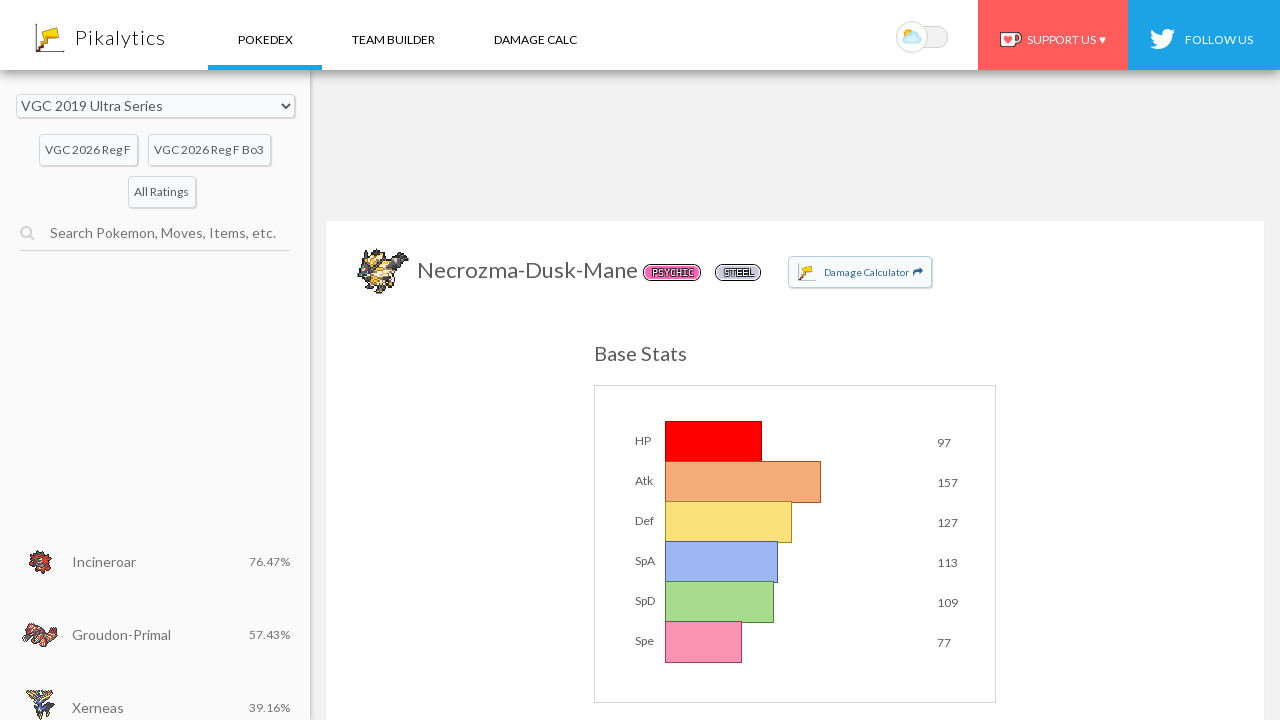

--- FILE ---
content_type: text/html; charset=utf-8
request_url: https://pikalytics.com/pokedex/vgc2019ultra/Necrozma-Dusk-Mane
body_size: 35303
content:
<head>
  <meta name="viewport" content="initial-scale=1.0; minimum-scale=1.0; maximum-scale=1.0;">
  <meta name="apple-itunes-app" content="app-id=1511370166">
  <link rel="preload" as="style" onload="this.rel=&apos;stylesheet&apos;" href="https://fonts.googleapis.com/css?family=Lato:400,700,300,100&amp;display=swap" type="text/css">
  <link rel="stylesheet" type="text/css" href="https://cdn.pikalytics.com/styles/styles.6c2b1e737d527d84.css">
  <link rel="preload" href="https://cdn.pikalytics.com/styles/dex.6bbe4873a93860ac.css" as="style" onload="this.onload=null;this.rel=&apos;stylesheet&apos;">
  <noscript><link rel="stylesheet" href="/styles/dex.css"></noscript>
  <script>
    if (
      (localStorage.getItem('dark-mode') == null &&
        window.matchMedia &&
        window.matchMedia('(prefers-color-scheme: dark)').matches) ||
      localStorage.getItem('dark-mode') == '1'
    ) {
      // Get HTML head element
      var head = document.getElementsByTagName('HEAD')[0];
      // Create new link Element
      var link = document.createElement('link');
      // set the attributes for link element
      link.rel = 'stylesheet';
      link.type = 'text/css';
      link.href = 'https://cdn.pikalytics.com/styles/styles-dark.c2c2b7ff616123f1.css';
      // Append link element to HTML head
      head.appendChild(link);
    }

    function switchColorScheme() {
      var currentColor = localStorage.getItem('dark-mode');
      var isOSDark =
        window.matchMedia &&
        window.matchMedia('(prefers-color-scheme: dark)').matches;

      if (currentColor == null && isOSDark) {
        localStorage.setItem('dark-mode', '0');
      } else if (currentColor == null && !isOSDark) {
        localStorage.setItem('dark-mode', '1');
      } else {
        localStorage.setItem(
          'dark-mode',
          localStorage.getItem('dark-mode') == '1' ? '0' : '1',
        );
      }
      window.location.reload();
    }
  </script>
  <link rel="stylesheet" href="https://cdn.pikalytics.com/images/fa/css/font-awesome.min.css">
  <link rel="stylesheet" type="text/css" href="https://cdn.pikalytics.com/images/wp_v3.css">

  <meta charset="utf-8">

  <meta name="og:image" content="https://cdn.pikalytics.com/images/favicon/apple-icon.png">

  <meta name="Description" content="Necrozma-Dusk-Mane Pok&#xE9;mon Scarlet Violet Competitive stats, moves, terastalize types, movesets, natures, abilities, and EV spreads for VGC 19 Ultra Series. Protect, Photon Geyser!">
  <meta name="google-site-verification" content="IJxJYgASSACZ_sNBted5fW14_RX1eeIn19pwSmFlz0M">

  <meta name="twitter:card" content="summary">
  <meta name="twitter:description" content="Necrozma-Dusk-Mane Pok&#xE9;mon Scarlet Violet Competitive stats, moves, terastalize types, movesets, natures, abilities, and EV spreads for VGC 19 Ultra Series. Protect, Photon Geyser!">
  <meta name="twitter:title" content="Necrozma-Dusk-Mane VGC 19 Ultra Series Stats">
  <meta name="twitter:site" content="@Pikalytics">
  <meta name="twitter:image" content="https://cdn.pikalytics.com/images/favicon/apple-icon.png">
  <meta name="twitter:creator" content="@Pikalytics">
  <title>Necrozma-Dusk-Mane VGC 19 Ultra Series Stats | Pok&#xE9;mon Scarlet Violet | Pikalytics</title>

  <!-- <script
    async
    src="//pagead2.googlesyndication.com/pagead/js/adsbygoogle.js"
  ></script>
  <script>
    (adsbygoogle = window.adsbygoogle || []).push({
      google_ad_client: "ca-pub-6299586064755499",
      enable_page_level_ads: true
    });
  </script> -->
  <script type="text/javascript">
    window['nitroAds'] = window['nitroAds'] || {
      createAd: function () {
        window.nitroAds.queue.push(['createAd', arguments]);
      },
      queue: [],
    };
  </script>
  <!-- <script async src="https://s.nitropay.com/ads-442.js"></script> -->
  <link rel="alternate" href="https://www.pikalytics.com/pokedex" hreflang="en">
  <link rel="alternate" href="https://www.pikalytics.com/pokedex?l=fra" hreflang="fr">
  <link rel="alternate" href="https://www.pikalytics.com/pokedex?l=ita" hreflang="it">
  <link rel="alternate" href="https://www.pikalytics.com/pokedex?l=ger" hreflang="de">
  <link rel="alternate" href="https://www.pikalytics.com/pokedex?l=chs" hreflang="zh">
  <link rel="alternate" href="https://www.pikalytics.com/pokedex?l=kor" hreflang="ko">
  <link rel="alternate" href="https://www.pikalytics.com/pokedex?l=ja" hreflang="ja">
  <link rel="alternate" href="https://www.pikalytics.com/pokedex?l=spa" hreflang="es">
</head>

<body onload="onLoad()" class="pokedex">
  <div id="right_sidebar">

  </div>

  <div id="header">
    <div id="main_header">
      <div id="mobile_menu_icon" style="display:none;"><i class="fa fa-bars" aria-hidden="true"></i></div>
      <a href="/" id="mobile_back_icon" style="display: none;"><i class="fa fa-angle-left" aria-hidden="true"></i></a>
      <a href="/" style="display:inline-block;vertical-align: middle;"><img id="header_icon" style="transform: initial; -webkit-transform: initial; -moz-transform: initial; margin-top: 7px ; margin-left: 35px ; margin-right: 10px ; height: 30px ; width: 30px ; vertical-align: middle; position: relative; display: inline-block;" alt="Pikalytics VGC Stats" src="https://cdn.pikalytics.com/images/header-icon_v2.png"></a><a href="/" id="logo_button" style="display: inline-block;font-weight:300;vertical-align:middle;margin-right: 40px;padding-top: 25px;font-size: 20px;padding-bottom: 20px;letter-spacing: 1px;">Pikalytics</a>
      <a href="/pokedex" class="pokedex-button">Pokedex</a>
      <!-- <a href="/pokedex/za" class="pokedex-za-button" style="position:relative;">Legends ZA<span
          style="
            font-size: 8px;
            position: absolute;
            top: 20px;
            right: 10px;
            background: #e30f5c;
            color: #fff;
            padding: 1px 3px;
            border-radius: 4px;
          ">NEW</span></a> -->
      <a href="/team" class="team-button" style="position:relative;">team builder</a>
      <!-- <a href="/top-pokemon" class="meta-button" style="position:relative;">meta report</a> -->
      <a href="/calc" class="calc-button">Damage calc</a>
      <!-- <a href="/articles" class="articles-button" style="position:relative;">articles</a> -->
      <!-- <a href="/results" class="results-button" style="position:relative;">tournaments</a> -->
      <a class="randomize_button"><i class="fa fa-random" aria-hidden="true"></i>&#xA0;&#xA0;&#xA0;&#xA0;Random</a>
      <a href="https://twitter.com/Pikalytics" target="_blank" class="twitter-button" style="position:relative;float:right;vertical-align: middle;box-sizing:content-box;background: #1ba3e6;color:white;">
        <img style="height: 20px;vertical-align: middle;margin-top: -15px;top: 6px;position: relative;right: 8px;" src="https://cdn.pikalytics.com/images/twitter_white_small.png">
        follow us
      </a>
      <a title="Support us on ko-fi.com" href="https://ko-fi.com/pikalytics" class="kofi-button" style="background-color: #ff5c5b; cursor: default;float:right;box-sizing:border-box;height:100%;padding-top: 23px !important; margin-right: 0px;" target="_blank"> <span class="kofitext"><img src="https://cdn.pikalytics.com/images/cup-border.png" class="kofiimg">Support Us&#xA0;&#xA0;<span style="color:white;" class="support-us-heart">&#x2665;</span></span></a>
      <a class="color_scheme_button" onclick="switchColorScheme();">
          <span class="color-scheme-slide-wrapper">
              <span class="color-scheme-slider">
                  <img src="https://cdn.pikalytics.com/images/moon.png" class="moon-icon color-slider-icon">
                  <img src="https://cdn.pikalytics.com/images/sun.png" class="sun-icon color-slider-icon">
              </span>
          </span>
      </a>
    </div>

    <div id="header_page_content"></div>
  </div>

  <div id="mobile_close">&#x2716;</div>
  <div id="modal"></div>
  <div id="app">
  <div id="pokemon_content_wrapper" style="display: flex;">
  <div id="pokedex-top-ad"></div>
  <div class="bg-white div-shadow content-div-margin content-div-padding">
    <div class="header-div-padding">
      <div class="inline-block center-align image-scale-1p5">
        <span class="Necrozma-Dusk-Mane sprite-xyicons Necrozma-Dusk-Mane inline-block"></span>
      </div>
      <div class="inline-block content-div-header-font">
        <h1 style="font-size: 22px; text-transform: capitalize; vertical-align: top; display: inline-block; font-weight: unset; margin-block-end: unset; margin-block-start: unset;">Necrozma-Dusk-Mane</h1> <span class="inline-block pokedex-header-types"><span class="type psychic">psychic</span><span class="type steel">steel</span></span>
        <!--  -->
        
        
        
        <span id="calc_dex_button"><img src="https://cdn.pikalytics.com/images/header-icon_v2.png"> <span>Damage Calculator <i class="fa fa-share" style="margin-left:2px;margin-right:2px;" aria-hidden="true"></i></span></span>
        <!--<span id="babiri_desktop_button"><a href="https://www.babiri.net/#/teams?pokemon=Necrozma-Dusk-Mane" target="_blank" id="babiri_button"><img src="//cdn.pikalytics.com/images/babiri.png" /> <span>View on Babiri.net <i class="fa fa-share" style="margin-left:2px;margin-right:2px;" aria-hidden="true"></i></span></a></span>-->
        
      </div>
      
      <div class="header-div-right header-div-right-margin">
        
          
          
          
            <div class="pokemon-ind-summary-item">
              <div class="pokemon-ind-summary-title">Usage Percent</div>
              <div class="pokemon-ind-summary-text gold-font">7<span class="pokemon-ind-summary-sub">%</span></div>
            </div>
          
          
          <div class="pokemon-ind-summary-item">
            <div class="pokemon-ind-summary-title">Monthly Rank</div>
            <div class="pokemon-ind-summary-text purple-font"><span class="top-align pokemon-ind-summary-sub">#</span>23</div>
          </div>
          

      </div>
    </div>

    <!--
    <div id="babiri_desktop_small_button">
      <a href="https://www.babiri.net/#/teams?pokemon=Necrozma-Dusk-Mane" target="_blank" id="babiri_button"><img src="//cdn.pikalytics.com/images/babiri.png" /> <span>View on Babiri.net <i class="fa fa-share" style="margin-left:2px;margin-right:2px;" aria-hidden="true"></i></span></a>
    </div>
    -->

    <div id="pokemon_content_inner_wrapper" style="position: relative;">
      <div class="inline-block pokemon-stat-container">
        <div style="color:#5a5a58;font-size:20px;margin-left:20px;">Base Stats</div>
        <div style="display:inline-block;border:1px solid rgba(0, 0, 0, 0.16);" class="pokedex-category-wrapper">
          <div id="bstats_wrapper" style="display: block;font-size: 12px;top: 0px;position: relative;left: 0px;border-radius: 0px;margin-left:40px;margin-top: 35px;">
                <div>
                  <div style="display:inline-block;width:30px;text-align: left;">HP</div><span class="pokedex-stat-bar" style="height:40px;text-align:left;display:inline-block;">
                    <div style="display:inline-block;height:100%;vertical-align:middle;background:#FF0000;border:1px solid #A60000;width:38.03921568627451%;">
                    </div>
                  </span>
                  <div style="display:inline-block;vertical-align: middle;margin-left: 20px;">97</div>
                  
                </div>
                <div>
                  <div style="display:inline-block;width:30px;text-align: left;">Atk</div><span class="pokedex-stat-bar" style="height:40px;text-align:left;display:inline-block;">
                    <div style="display:inline-block;height:100%;vertical-align:middle;background:#F5AC78;border:1px solid #9C531F;width:61.568627450980394%;">
                    </div>
                  </span>
                  <div style="display:inline-block;vertical-align: middle;margin-left: 20px;">157</div>
                  
                </div>
                <div>
                  <div style="display:inline-block;width:30px;text-align: left;">Def</div><span class="pokedex-stat-bar" style="height:40px;text-align:left;display:inline-block;">
                    <div style="display:inline-block;height:100%;vertical-align:middle;background:#FAE078;border:1px solid #A1871F;width:49.80392156862745%;">
                    </div>
                  </span>
                  <div style="display:inline-block;vertical-align: middle;margin-left: 20px;">127</div>
                  
                </div>
                <div>
                  <div style="display:inline-block;width:30px;text-align: left;">SpA</div><span class="pokedex-stat-bar" style="height:40px;text-align:left;display:inline-block;">
                    <div style="display:inline-block;height:100%;vertical-align:middle;background:#9DB7F5;border:1px solid #445E9C;width:44.31372549019608%;">
                    </div>
                  </span>
                  <div style="display:inline-block;vertical-align: middle;margin-left: 20px;">113</div>
                  
                </div>
                <div>
                  <div style="display:inline-block;width:30px;text-align: left;">SpD</div><span class="pokedex-stat-bar" style="height:40px;text-align:left;display:inline-block;">
                    <div style="display:inline-block;height:100%;vertical-align:middle;background:#A7DB8D;border:1px solid #4E8234;width:42.745098039215684%;">
                    </div>
                  </span>
                  <div style="display:inline-block;vertical-align: middle;margin-left: 20px;">109</div>
                  
                </div>
                <div>
                  <div style="display:inline-block;width:30px;text-align: left;">Spe</div><span class="pokedex-stat-bar" style="height:40px;text-align:left;display:inline-block;">
                    <div style="display:inline-block;height:100%;vertical-align:middle;background:#FA92B2;border:1px solid #A13959;width:30.19607843137255%;">
                    </div>
                  </span>
                  <div style="display:inline-block;vertical-align: middle;margin-left: 20px;">77</div>
                  
                </div>
          </div>
        </div>
      </div>
      <div class="inline-block pokemon-stat-container">
        <div style="color:#5a5a58;font-size:20px;margin-left:20px;">Moves</div>
        <div style="display:inline-block;border:1px solid rgba(0, 0, 0, 0.16);" class="pokedex-category-wrapper">
          <div id="moves_wrapper">
            <div>
              <div class="pokedex-move-entry-new">
                <div style="margin-left:10px;display:inline-block;">Protect</div>
                <div style="display:inline-block;color:#333;"><span class="type normal">normal</span></div>

                  <div style="display:inline-block;float:right;">98.831%</div>
              </div>
              <div class="pokedex-move-entry-new">
                <div style="margin-left:10px;display:inline-block;">Photon Geyser</div>
                <div style="display:inline-block;color:#333;"><span class="type psychic">psychic</span></div>

                  <div style="display:inline-block;float:right;">85.773%</div>
              </div>
              <div class="pokedex-move-entry-new">
                <div style="margin-left:10px;display:inline-block;">Earth Power</div>
                <div style="display:inline-block;color:#333;"><span class="type ground">ground</span></div>

                  <div style="display:inline-block;float:right;">71.235%</div>
              </div>
              <div class="pokedex-move-entry-new">
                <div style="margin-left:10px;display:inline-block;">Trick Room</div>
                <div style="display:inline-block;color:#333;"><span class="type psychic">psychic</span></div>

                  <div style="display:inline-block;float:right;">48.812%</div>
              </div>
              <div class="pokedex-move-entry-new">
                <div style="margin-left:10px;display:inline-block;">Dark Pulse</div>
                <div style="display:inline-block;color:#333;"><span class="type dark">dark</span></div>

                  <div style="display:inline-block;float:right;">39.009%</div>
              </div>
              <div class="pokedex-move-entry-new">
                <div style="margin-left:10px;display:inline-block;">Sunsteel Strike</div>
                <div style="display:inline-block;color:#333;"><span class="type steel">steel</span></div>

                  <div style="display:inline-block;float:right;">36.448%</div>
              </div>
              <div class="pokedex-move-entry-new">
                <div style="margin-left:10px;display:inline-block;">Other</div>
                <div style="display:inline-block;color:#333;"><span class="type "></span></div>

                  <div style="display:inline-block;float:right;">19.893%</div>
              </div>
            </div>
          </div>
        </div>
      </div>
      <div class="inline-block pokemon-stat-container">
        <div style="margin-left:20px;">
          <span id="dex_team_button" style="    color: #5a5a58;cursor:initial;font-size:20px;display: inline-block;">Teammates</span>
          <!-- <a id="dex_team_button" style="cursor:initial;font-size:20px;display: inline-block;" onclick="$(this).css('color','#5a5a58');$('#dex_counters_button').css('color','#369');$('#dex_team_wrapper').show();$('#dex_counters_wrapper').hide();">Teammates</a> -->
          <!--  -->
        </div>
        <div style="display:inline-block;border:1px solid rgba(0, 0, 0, 0.16);" class="pokedex-category-wrapper">
          <div id="teammate_wrapper">
            <div id="dex_team_wrapper">
              <a class="teammate_entry pokedex-move-entry-new" data-name="Groudon-Primal" href="/pokedex/vgc2019ultra/Groudon-Primal?l=en">
                <div style="margin-left:10px;display:inline-block;">
                  <div style="margin-left:-10px;width: 40px;text-align: center;display: inline-block;"><span class=" sprite-xyicons Groudon-Primal inline-block" style="position:relative;top:7px;"></span></div>
                </div>
                <div style="display:inline-block;">
                  <span>Groudon-Primal</span>
                  
                </div>
                <div style="display:inline-block;"><span style="margin-left:12px;"><span class="type ground" style="margin-left:-10px;">ground</span><span class="type fire" style="margin-left:-10px;">fire</span></span></div>
                <div style="display:inline-block;float:right;">60.613%</div>
                
              </a>
              <a class="teammate_entry pokedex-move-entry-new" data-name="Tapu%20Lele" href="/pokedex/vgc2019ultra/Tapu%20Lele?l=en">
                <div style="margin-left:10px;display:inline-block;">
                  <div style="margin-left:-10px;width: 40px;text-align: center;display: inline-block;"><span class=" sprite-xyicons Tapu Lele inline-block" style="position:relative;top:7px;"></span></div>
                </div>
                <div style="display:inline-block;">
                  <span>Tapu Lele</span>
                  
                </div>
                <div style="display:inline-block;"><span style="margin-left:12px;"><span class="type psychic" style="margin-left:-10px;">psychic</span><span class="type fairy" style="margin-left:-10px;">fairy</span></span></div>
                <div style="display:inline-block;float:right;">60.278%</div>
                
              </a>
              <a class="teammate_entry pokedex-move-entry-new" data-name="Salamence-Mega" href="/pokedex/vgc2019ultra/Salamence-Mega?l=en">
                <div style="margin-left:10px;display:inline-block;">
                  <div style="margin-left:-10px;width: 40px;text-align: center;display: inline-block;"><span class=" sprite-xyicons Salamence-Mega inline-block" style="position:relative;top:7px;"></span></div>
                </div>
                <div style="display:inline-block;">
                  <span>Salamence</span>
                  
                </div>
                <div style="display:inline-block;"><span style="margin-left:12px;"><span class="type dragon" style="margin-left:-10px;">dragon</span><span class="type flying" style="margin-left:-10px;">flying</span></span></div>
                <div style="display:inline-block;float:right;">58.452%</div>
                
              </a>
              <a class="teammate_entry pokedex-move-entry-new" data-name="Stakataka" href="/pokedex/vgc2019ultra/Stakataka?l=en">
                <div style="margin-left:10px;display:inline-block;">
                  <div style="margin-left:-10px;width: 40px;text-align: center;display: inline-block;"><span class=" sprite-xyicons Stakataka inline-block" style="position:relative;top:7px;"></span></div>
                </div>
                <div style="display:inline-block;">
                  <span>Stakataka</span>
                  
                </div>
                <div style="display:inline-block;"><span style="margin-left:12px;"><span class="type rock" style="margin-left:-10px;">rock</span><span class="type steel" style="margin-left:-10px;">steel</span></span></div>
                <div style="display:inline-block;float:right;">35.213%</div>
                
              </a>
              <a class="teammate_entry pokedex-move-entry-new" data-name="Jumpluff" href="/pokedex/vgc2019ultra/Jumpluff?l=en">
                <div style="margin-left:10px;display:inline-block;">
                  <div style="margin-left:-10px;width: 40px;text-align: center;display: inline-block;"><span class=" sprite-xyicons Jumpluff inline-block" style="position:relative;top:7px;"></span></div>
                </div>
                <div style="display:inline-block;">
                  <span>Jumpluff</span>
                  
                </div>
                <div style="display:inline-block;"><span style="margin-left:12px;"><span class="type grass" style="margin-left:-10px;">grass</span><span class="type flying" style="margin-left:-10px;">flying</span></span></div>
                <div style="display:inline-block;float:right;">34.766%</div>
                
              </a>
              <a class="teammate_entry pokedex-move-entry-new" data-name="Umbreon" href="/pokedex/vgc2019ultra/Umbreon?l=en">
                <div style="margin-left:10px;display:inline-block;">
                  <div style="margin-left:-10px;width: 40px;text-align: center;display: inline-block;"><span class=" sprite-xyicons Umbreon inline-block" style="position:relative;top:7px;"></span></div>
                </div>
                <div style="display:inline-block;">
                  <span>Umbreon</span>
                  
                </div>
                <div style="display:inline-block;"><span style="margin-left:12px;"><span class="type dark" style="margin-left:-10px;">dark</span></span></div>
                <div style="display:inline-block;float:right;">29.272%</div>
                
              </a>
              <a class="teammate_entry pokedex-move-entry-new" data-name="Naganadel" href="/pokedex/vgc2019ultra/Naganadel?l=en">
                <div style="margin-left:10px;display:inline-block;">
                  <div style="margin-left:-10px;width: 40px;text-align: center;display: inline-block;"><span class=" sprite-xyicons Naganadel inline-block" style="position:relative;top:7px;"></span></div>
                </div>
                <div style="display:inline-block;">
                  <span>Naganadel</span>
                  
                </div>
                <div style="display:inline-block;"><span style="margin-left:12px;"><span class="type poison" style="margin-left:-10px;">poison</span><span class="type dragon" style="margin-left:-10px;">dragon</span></span></div>
                <div style="display:inline-block;float:right;">6.191%</div>
                
              </a>
              <a class="teammate_entry pokedex-move-entry-new" data-name="Mandibuzz" href="/pokedex/vgc2019ultra/Mandibuzz?l=en">
                <div style="margin-left:10px;display:inline-block;">
                  <div style="margin-left:-10px;width: 40px;text-align: center;display: inline-block;"><span class=" sprite-xyicons Mandibuzz inline-block" style="position:relative;top:7px;"></span></div>
                </div>
                <div style="display:inline-block;">
                  <span>Mandibuzz</span>
                  
                </div>
                <div style="display:inline-block;"><span style="margin-left:12px;"><span class="type dark" style="margin-left:-10px;">dark</span><span class="type flying" style="margin-left:-10px;">flying</span></span></div>
                <div style="display:inline-block;float:right;">6.180%</div>
                
              </a>
              <a class="teammate_entry pokedex-move-entry-new" data-name="Mimikyu" href="/pokedex/vgc2019ultra/Mimikyu?l=en">
                <div style="margin-left:10px;display:inline-block;">
                  <div style="margin-left:-10px;width: 40px;text-align: center;display: inline-block;"><span class=" sprite-xyicons Mimikyu inline-block" style="position:relative;top:7px;"></span></div>
                </div>
                <div style="display:inline-block;">
                  <span>Mimikyu</span>
                  
                </div>
                <div style="display:inline-block;"><span style="margin-left:12px;"><span class="type ghost" style="margin-left:-10px;">ghost</span><span class="type fairy" style="margin-left:-10px;">fairy</span></span></div>
                <div style="display:inline-block;float:right;">5.663%</div>
                
              </a>
              <a class="teammate_entry pokedex-move-entry-new" data-name="Mawile-Mega" href="/pokedex/vgc2019ultra/Mawile-Mega?l=en">
                <div style="margin-left:10px;display:inline-block;">
                  <div style="margin-left:-10px;width: 40px;text-align: center;display: inline-block;"><span class=" sprite-xyicons Mawile-Mega inline-block" style="position:relative;top:7px;"></span></div>
                </div>
                <div style="display:inline-block;">
                  <span>Mawile</span>
                  
                </div>
                <div style="display:inline-block;"><span style="margin-left:12px;"><span class="type steel" style="margin-left:-10px;">steel</span><span class="type fairy" style="margin-left:-10px;">fairy</span></span></div>
                <div style="display:inline-block;float:right;">3.221%</div>
                
              </a>
              <a class="teammate_entry pokedex-move-entry-new" data-name="Hitmontop" href="/pokedex/vgc2019ultra/Hitmontop?l=en">
                <div style="margin-left:10px;display:inline-block;">
                  <div style="margin-left:-10px;width: 40px;text-align: center;display: inline-block;"><span class=" sprite-xyicons Hitmontop inline-block" style="position:relative;top:7px;"></span></div>
                </div>
                <div style="display:inline-block;">
                  <span>Hitmontop</span>
                  
                </div>
                <div style="display:inline-block;"><span style="margin-left:12px;"><span class="type fighting" style="margin-left:-10px;">fighting</span></span></div>
                <div style="display:inline-block;float:right;">2.899%</div>
                
              </a>
            </div>
          </div>
        </div>
      </div>
      <div id="app_ad_3">
        <div id="pokedex-mid-ad"></div>
      </div>



      <div class="inline-block pokemon-stat-container">
        <div style="color:#5a5a58;font-size:20px;margin-left:20px;">Item
        </div>
        <div style="display:inline-block;border:1px solid rgba(0, 0, 0, 0.16);" class="pokedex-category-wrapper">
          <div id="items_wrapper">
            <div>
              <div class="pokedex-move-entry-new">
                <div style="margin-left:10px;display:inline-block;">
                  <div style="margin-left:-10px;text-align: center;display: inline-block;">
                    <span class="sprite-xyitems Ultranecrozium_Z inline-block" style="position:relative;top:7px;"></span>
                  </div>
                </div>
                <div style="display:inline-block;">Ultranecrozium Z</div>
                  <div style="display:inline-block;float:right;">73.407%</div>
              </div>
              <div class="pokedex-move-entry-new">
                <div style="margin-left:10px;display:inline-block;">
                  <div style="margin-left:-10px;text-align: center;display: inline-block;">
                    <span class="sprite-xyitems Solganium_Z inline-block" style="position:relative;top:7px;"></span>
                  </div>
                </div>
                <div style="display:inline-block;">Solganium Z</div>
                  <div style="display:inline-block;float:right;">17.280%</div>
              </div>
              <div class="pokedex-move-entry-new">
                <div style="margin-left:10px;display:inline-block;">
                  <div style="margin-left:-10px;text-align: center;display: inline-block;">
                    <span class="sprite-xyitems Weakness_Policy inline-block" style="position:relative;top:7px;"></span>
                  </div>
                </div>
                <div style="display:inline-block;">Weakness Policy</div>
                  <div style="display:inline-block;float:right;">3.942%</div>
              </div>
              <div class="pokedex-move-entry-new">
                <div style="margin-left:10px;display:inline-block;">
                  <div style="margin-left:-10px;text-align: center;display: inline-block;">
                    <span class="sprite-xyitems Iapapa_Berry inline-block" style="position:relative;top:7px;"></span>
                  </div>
                </div>
                <div style="display:inline-block;">Iapapa Berry</div>
                  <div style="display:inline-block;float:right;">3.350%</div>
              </div>
              <div class="pokedex-move-entry-new">
                <div style="margin-left:10px;display:inline-block;">
                  <div style="margin-left:-10px;text-align: center;display: inline-block;">
                    <span class="sprite-xyitems Other inline-block" style="position:relative;top:7px;"></span>
                  </div>
                </div>
                <div style="display:inline-block;">Other</div>
                  <div style="display:inline-block;float:right;">2.020%</div>
              </div>
            </div>
          </div>
        </div>
      </div>
      <div class="inline-block pokemon-stat-container">
        <div style="color:#5a5a58;font-size:20px;margin-left:20px;">Ability
        </div>
        <div style="display:inline-block;border:1px solid rgba(0, 0, 0, 0.16);" class="pokedex-category-wrapper">
          <div id="abilities_wrapper">
            <div>
              <div class="pokedex-move-entry-new">
                <div style="margin-left:10px;display:inline-block;">Prism Armor</div>
                  <div style="display:inline-block;float:right;">100.000%</div>
              </div>
            </div>
          </div>
        </div>
      </div>
      <div class="inline-block pokemon-stat-container">
        <div style="color:#5a5a58;font-size:20px;margin-left:20px;">
            <span id="dex_spreads_button" style="cursor:initial;font-size:20px;display: inline-block;">EV Spreads</span>


          <!-- EV Spreads -->
                  </div>
        <div style="display:inline-block;border:1px solid rgba(0, 0, 0, 0.16);" class="pokedex-category-wrapper">
          <div id="dex_spreads_wrapper" style="">
            <div>
              <div class="pokedex-move-entry-new">
                <div style="margin-left:10px;display:inline-block;">Modest</div>
                <div style="display:inline-block;">84/</div><div style="display:inline-block;">0/</div><div style="display:inline-block;">4/</div><div style="display:inline-block;">236/</div><div style="display:inline-block;">12/</div><div style="display:inline-block;">172</div>
                  <div style="display:inline-block;float:right;">13.705%</div>
              </div>
              <div class="pokedex-move-entry-new">
                <div style="margin-left:10px;display:inline-block;">Timid</div>
                <div style="display:inline-block;">52/</div><div style="display:inline-block;">0/</div><div style="display:inline-block;">4/</div><div style="display:inline-block;">252/</div><div style="display:inline-block;">4/</div><div style="display:inline-block;">196</div>
                  <div style="display:inline-block;float:right;">10.960%</div>
              </div>
              <div class="pokedex-move-entry-new">
                <div style="margin-left:10px;display:inline-block;">Modest</div>
                <div style="display:inline-block;">28/</div><div style="display:inline-block;">0/</div><div style="display:inline-block;">4/</div><div style="display:inline-block;">220/</div><div style="display:inline-block;">76/</div><div style="display:inline-block;">180</div>
                  <div style="display:inline-block;float:right;">10.784%</div>
              </div>
              <div class="pokedex-move-entry-new">
                <div style="margin-left:10px;display:inline-block;">Modest</div>
                <div style="display:inline-block;">36/</div><div style="display:inline-block;">0/</div><div style="display:inline-block;">4/</div><div style="display:inline-block;">220/</div><div style="display:inline-block;">4/</div><div style="display:inline-block;">244</div>
                  <div style="display:inline-block;float:right;">8.237%</div>
              </div>
              <div class="pokedex-move-entry-new">
                <div style="margin-left:10px;display:inline-block;">Adamant</div>
                <div style="display:inline-block;">244/</div><div style="display:inline-block;">148/</div><div style="display:inline-block;">4/</div><div style="display:inline-block;">0/</div><div style="display:inline-block;">76/</div><div style="display:inline-block;">36</div>
                  <div style="display:inline-block;float:right;">7.196%</div>
              </div>
              <div class="pokedex-move-entry-new">
                <div style="margin-left:10px;display:inline-block;">Timid</div>
                <div style="display:inline-block;">4/</div><div style="display:inline-block;">0/</div><div style="display:inline-block;">0/</div><div style="display:inline-block;">252/</div><div style="display:inline-block;">0/</div><div style="display:inline-block;">252</div>
                  <div style="display:inline-block;float:right;">6.841%</div>
              </div>
            </div>
          </div>
        </div>
      </div>
      

      <div id="app_ad_2">
        <div id="pokedex-bottom-ad"></div>
      </div>
    </div>
  </div>
  <div id="pokedex-sticky-sidebar"></div>
  <div id="pokedex-anchor"></div>
  <div id="ccpa" style="margin-bottom: 0px;line-height: 24px;margin-top:20px;">
    <a title="Support us on ko-fi.com" href="https://ko-fi.com/pikalytics" target="_blank"><img src="https://cdn.pikalytics.com/images/cup-border.png" class="kofiimg">Support Us&#xA0;&#xA0;&#x2764;&#xFE0F;</a>
    &#xA0;&#xA0;
    <br>
    &#xA0;&#xA0;<a href="/cdn-cgi/l/email-protection#64140d0f05081d100d0717240309050d084a070b09" target="_blank">Advertise on Pikalytics</a>
    &#xA0;&#xA0;|&#xA0;&#xA0;<a href="https://pikalytics.flycricket.io/privacy.html" target="_blank">Privacy Policy</a>
    &#xA0;&#xA0;<span data-ccpa-link="1"></span>
    <br>
    <div class="localization-container" style="position: relative;vertical-align: middle;">
        <a href="/pokedex" style="">
          &#x1F1FA;&#x1F1F8; EN
        </a>
        &#xA0;&#xA0;<span style="color:grey;">|</span>&#xA0;&#xA0;
        <a href="/pokedex?l=ja" style="">
          &#x1F1EF;&#x1F1F5; JPN
        </a>
        &#xA0;&#xA0;<span style="color:grey;">|</span>&#xA0;&#xA0;
        <a href="/pokedex?l=ita" style="">
          &#x1F1EE;&#x1F1F9; ITA
        </a>
        &#xA0;&#xA0;<span style="color:grey;">|</span>&#xA0;&#xA0;
        <a href="/pokedex?l=fra" style="">
          &#x1F1EB;&#x1F1F7; FRA
        </a>
        &#xA0;&#xA0;<span style="color:grey;">|</span>&#xA0;&#xA0;
        <a href="/pokedex?l=ger" style="">
          &#x1F1E9;&#x1F1EA; GER
        </a>
        &#xA0;&#xA0;<span style="color:grey;">|</span>&#xA0;&#xA0;
        <a href="/pokedex?l=spa" style="">
          &#x1F1EA;&#x1F1F8; SPA
        </a>
        &#xA0;&#xA0;<span style="color:grey;">|</span>&#xA0;&#xA0;
        <a href="/pokedex?l=kor" style="">
          &#x1F1F0;&#x1F1F7; KOR
        </a>
        &#xA0;&#xA0;<span style="color:grey;">|</span>&#xA0;&#xA0;
        <a href="/pokedex?l=chs" style="">
          &#x1F1E8;&#x1F1F3; CHS
        </a>
        &#xA0;&#xA0;<span style="color:grey;">|</span>&#xA0;&#xA0;
        <a href="/pokedex?l=chs" style="">
          &#x1F1E8;&#x1F1F3; CHT
        </a>
      </div>
      <div>
        <span style="cursor:pointer;" onclick="localStorage.setItem(&apos;dark-mode&apos;,&apos;1&apos;);window.location.reload();"><i class="fa fa-moon-o" aria-hidden="true"></i>&#xA0;&#xA0;Dark Mode</span> | <span style="cursor:pointer;" onclick="localStorage.setItem(&apos;dark-mode&apos;,&apos;0&apos;);window.location.reload();"><i class="fa fa-sun-o" aria-hidden="true"></i>&#xA0;&#xA0;Light Mode</span>
      </div>
      <div style="margin-bottom:100px;">
        Pok&#xE9;mon and All Respective Names are Trademark &amp; &#xA9; of Nintendo 1996-2025
    </div>
  </div>
  <br><br>
  <br><br>
  <div id="video"></div>
</div>
  <div id="mini_list_wrapper">
  <!-- <div id="pokedex_data_type_tabs">
    <a href="/pokedex/gen9vgc2026regf" id="pokedex_data_type_battle" data-format="gen9vgc2026regf-1760" id="pokedex_data_type_battle" class="data-type-quick-tab selected">
      Battle Usage
    </a>
    <a href="/pokedex/gen9vgc2023series2bochumregionals" data-format="gen9vgc2023series2bochumregionals-1760" id="pokedex_data_type_tournament" class="data-type-quick-tab ">
      Tournament Usage
    </a>
  </div> -->
  <div class="select-wrapper" style="padding-bottom:12px;">
    <select id="format_dd" style="max-width: 90%;">
      <option style="display:none;"></option>
      <optgroup label="Pokemon Legends ZA">
        <option value="za-1760">Pokemon Legends ZA Pokedex</option>
      </optgroup>
      <optgroup label="Pokemon Scarlet &amp; Violet VGC 2025">
        <option value="gen9vgc2026regf-1760">VGC 2026 Regulation Set F Showdown</option>
        <option value="gen9vgc2026regf-1630" hidden>VGC 2026 Regulation Set F Showdown (1630+)</option>
        <option value="gen9vgc2026regf-1500" hidden>VGC 2026 Regulation Set F Showdown (1500+)</option>
        <option value="gen9vgc2026regf-0" hidden>VGC 2026 Regulation Set F Showdown (0+)</option>
        <option value="homebsd-1760">VGC 2026 Regulation F Switch Ranked</option>
        <option value="homebss-1760">Battle Stadium Singles Regulation F Switch Ranked</option>
        <option value="gen9vgc2026regfbo3-1760">VGC 2026 Best of 3 Regulation Set F Showdown</option>
        <option value="gen9vgc2026regfbo3-1630" hidden>VGC 2026 Best of 3 Regulation Set F Showdown (1630+)</option>
        <option value="gen9vgc2026regfbo3-1500" hidden>VGC 2026 Best of 3 Regulation Set F Showdown (1500+)</option>
        <option value="gen9vgc2026regfbo3-0" hidden>VGC 2026 Best of 3 Regulation Set F Showdown (0+)</option>
        <option value="gen9vgc2025regh-1760">VGC 2025 Regulation Set H Showdown</option>
        <option value="gen9vgc2025regh-1630" hidden>VGC 2025 Regulation Set H Showdown (1630+)</option>
        <option value="gen9vgc2025regh-1500" hidden>VGC 2025 Regulation Set H Showdown (1500+)</option>
        <option value="gen9vgc2025regh-0" hidden>VGC 2025 Regulation Set H Showdown (0+)</option>
        <option value="gen9vgc2025reghbo3-1760">VGC 2025 Regulation Set H Showdown</option>
        <option value="gen9vgc2025reghbo3-1630" hidden>VGC 2025 Regulation Set H Showdown (1630+)</option>
        <option value="gen9vgc2025reghbo3-1500" hidden>VGC 2025 Regulation Set H Showdown (1500+)</option>
        <option value="gen9vgc2025reghbo3-0" hidden>VGC 2025 Regulation Set H Showdown (0+)</option>
        <option value="gen9vgc2025regj-1760">VGC 2025 Regulation Set J Showdown</option>
        <option value="gen9vgc2025regj-1630" hidden>VGC 2025 Regulation Set J Showdown (1630+)</option>
        <option value="gen9vgc2025regj-1500" hidden>VGC 2025 Regulation Set J Showdown (1500+)</option>
        <option value="gen9vgc2025regj-0" hidden>VGC 2025 Regulation Set J Showdown (0+)</option>
        <option value="gen9vgc2025regi-1760">VGC 2025 Regulation Set I Showdown</option>
        <!-- <option value="gen9vgc2025regi-1630" hidden>VGC 2025 Regulation Set I Showdown (1630+)</option>
        <option value="gen9vgc2025regi-1500" hidden>VGC 2025 Regulation Set I Showdown (1500+)</option>
        <option value="gen9vgc2025regi-0" hidden>VGC 2025 Regulation Set I Showdown (0+)</option> -->
        <option value="gen9vgc2025regibo3-1760">VGC 2025 Best of 3 Regulation Set I Showdown</option>
        <!-- <option value="gen9vgc2025regibo3-1630" hidden>VGC 2025 Best of 3 Regulation Set I Showdown (1630+)</option>
        <option value="gen9vgc2025regibo3-1500" hidden>VGC 2025 Best of 3 Regulation Set I Showdown (1500+)</option>
        <option value="gen9vgc2025regibo3-0" hidden>VGC 2025 Best of 3 Regulation Set I Showdown (0+)</option> -->
        <option value="gen9vgc2025regg-1760">VGC 2025 Regulation Set G Showdown</option>
        <option value="gen9vgc2025regg-1630" hidden>VGC 2025 Regulation Set G Showdown (1630+)</option>
        <option value="gen9vgc2025regg-1500" hidden>VGC 2025 Regulation Set G Showdown (1500+)</option>
        <option value="gen9vgc2025regg-0" hidden>VGC 2025 Regulation Set G Showdown (0+)</option>

        <option value="gen9vgc2025reggbo3-1760">VGC 2025 Best of 3 Regulation Set G Showdown</option>
        <option value="gen9vgc2025reggbo3-1630" hidden>VGC 2025 Best of 3 Regulation Set G Showdown (1630+)</option>
        <option value="gen9vgc2025reggbo3-1500" hidden>VGC 2025 Best of 3 Regulation Set G Showdown (1500+)</option>
        <option value="gen9vgc2025reggbo3-0" hidden>VGC 2025 Best of 3 Regulation Set G Showdown (0+)</option>
      </optgroup>
      <optgroup label="Pokemon Scarlet &amp; Violet VGC 2024">
        <option value="gen9vgc2024regh-1760">VGC 2024 Regulation Set H Showdown</option>
        <option value="gen9vgc2024regh-1630" hidden>VGC 2024 Regulation Set H Showdown (1630+)</option>
        <option value="gen9vgc2024regh-1500" hidden>VGC 2024 Regulation Set H Showdown (1500+)</option>
        <option value="gen9vgc2024regh-0" hidden>VGC 2024 Regulation Set H Showdown (0+)</option>
        <option value="gen9vgc2024reghbo3-1760">VGC 2024 Best of 3 Regulation Set H Showdown</option>
        <option value="gen9vgc2024reghbo3-1630" hidden>VGC 2024 Best of 3 Regulation Set H Showdown (1630+)</option>
        <option value="gen9vgc2024reghbo3-1500" hidden>VGC 2024 Best of 3 Regulation Set H Showdown (1500+)</option>
        <option value="gen9vgc2024reghbo3-0" hidden>VGC 2024 Best of 3 Regulation Set H Showdown (0+)</option>

        <option value="gen9vgc2024regg-1760">VGC 2024 Regulation Set G Showdown</option>
        <option value="gen9vgc2024reggbo3-1760">VGC 2024 Best of 3 Regulation Set G Showdown</option>
        <option value="gen9vgc2024regf-1760">VGC 2024 Regulation Set F Showdown</option>
        <!-- <option value="gen9vgc2024regf-1630">VGC 2024 Regulation Set F Showdown (1630+)</option> -->
        <!-- <option value="gen9vgc2024regf-1500" hidden>VGC 2024 Regulation Set F Showdown (1500+)</option>
        <option value="gen9vgc2024regf-0" hidden>VGC 2024 Regulation Set F Showdown (0+)</option> -->
        <option value="gen9vgc2024regfbo3-1760">VGC 2024 Best of 3 Regulation Set F Showdown</option>
        <!-- <option value="gen9vgc2024regfbo3-1500" hidden>VGC 2024 Best of 3 Regulation Set F Showdown (1500+)</option>
        <option value="gen9vgc2024regfbo3-0" hidden>VGC 2024 Best of 3 Regulation Set F Showdown (0+)</option> -->
      </optgroup>
      <optgroup label="Pokemon Scarlet &amp; Violet VGC 2023">
        <option value="gen9vgc2023regulatione-1760">VGC 2023 Regulation Set E Showdown</option>
        <option value="gen9vgc2023regulatione-1630" hidden>VGC 2023 Regulation Set E Showdown (1630+)</option>
        <option value="gen9vgc2023regulatione-1500" hidden>VGC 2023 Regulation Set E Showdown (1500+)</option>
        <option value="gen9vgc2023regulatione-0" hidden>VGC 2023 Regulation Set E Showdown (0+)</option>
        <!-- <option value="gen9vgc2023regd-1760">VGC 2023 Regulation Set D Showdown</option>
        <option value="gen9vgc2023regd-1630" hidden>VGC 2023 Regulation Set D Showdown (1630+)</option>
        <option value="gen9vgc2023regd-1500" hidden>VGC 2023 Regulation Set D Showdown (1500+)</option>
        <option value="gen9vgc2023regd-0" hidden>VGC 2023 Regulation Set D Showdown (0+)</option> -->
        <option value="gen9vgc2023regc-1760">VGC 2023 Regulation Set C Showdown</option>
        <option value="gen9vgc2023regc-1630" hidden>VGC 2023 Regulation Set C Showdown (1630+)</option>
        <option value="gen9vgc2023regc-1500" hidden>VGC 2023 Regulation Set C Showdown (1500+)</option>
        <option value="gen9vgc2023regc-0" hidden>VGC 2023 Regulation Set C Showdown (0+)</option>
        <!-- <option value="gen9battlestadiumdoubles-1760">Battle Stadium Doubles Regulation D Showdown</option>
        <option value="gen9battlestadiumsingles-1760">Battle Stadium Singles Regulation D Showdown</option> -->
        <!-- <option value="gen9vgc2023series2-1760">VGC 2023 Series 2 Showdown</option> -->
        <option value="gen9vgc2023series1-1760">VGC 2023 Series 1 Showdown</option>
      </optgroup>
      <optgroup label="Pokemon Scarlet &amp; Violet">
        <option value="gen9ou-1825">OverUsed</option>
        <option value="gen9ou-1695" hidden>OverUsed (1695+)</option>
        <option value="gen9ou-1500" hidden>OverUsed (1500+)</option>
        <option value="gen9ou-0" hidden>OverUsed (0+)</option>
        <option value="gen9doublesou-1825">Doubles OverUsed</option>
        <option value="gen9monotype-1760">Monotype</option>
        <option value="gen9lc-1760">Little Cup</option>
        <option value="gen9nationaldex-1760">National Dex</option>
        <option value="gen9ubers-1760">Ubers</option>
      </optgroup>
      <optgroup label="Pokemon Brilliant Diamond &amp; Shining Pearl">
        <option value="bdsp-1760">Brilliant Diamond &amp; Shining Pearl OU</option>
        <option value="bdspbfd-1760">Brilliant Diamond &amp; Shining Pearl Battle Festival Doubles</option>
      </optgroup>
      <optgroup label="Pokemon Sword &amp; Shield">
        <!-- <option value="gen8battlestadiumdoubles-1760">Series 13 Battle Stadium Doubles</option> -->
        <!-- <option value="series13-1760">Series 13 Switch Battle Stadium Doubles</option> -->
        <!-- <option value="gen8battlestadiumsingles-1760">Series 13 Battle Stadium Singles</option> -->
        <!-- <option value="ss-1760">Series 12 VGC 2022</option> -->
        <option value="ss-1630" hidden>Series 12 VGC 2022 (1630+)</option>
        <option value="ss-1500" hidden>Series 12 VGC 2022 (1500+)</option>
        <option value="ss-0" hidden>Series 12 VGC 2022 (0+)</option>
        <option value="gen8ou-1825">OverUsed</option>
        <option value="gen8ou-1695" hidden>OverUsed (1695+)</option>
        <option value="gen8ou-1500" hidden>OverUsed (1500+)</option>
        <option value="gen8ou-0" hidden>OverUsed (0+)</option>
        <option value="series12-1760">Series 12 Showdown Battle Stadium Doubles</option>
        <option value="series11-1760">Series 11 Showdown Battle Stadium Doubles</option>
        <option value="series10-1760">Series 10 Showdown Battle Stadium Doubles</option>
        <option value="series9-1760">Series 9 Showdown Battle Stadium Doubles</option>
        <option value="series8-1760">Series 8 Showdown Battle Stadium Doubles</option>
        <option value="series8-1630" hidden>Series 8 Showdown Battle Stadium Doubles (1630+)</option>
        <option value="series8-1500" hidden>Series 8 Showdown Battle Stadium Doubles (1500+)</option>
        <option value="series8-0" hidden>Series 8 Showdown Battle Stadium Doubles (0+)</option>
        <option value="series7-1760">Series 7 Showdown Battle Stadium Doubles</option>
        <option value="series7-1630" hidden>Series 7 Showdown Battle Stadium Doubles (1630+)</option>
        <option value="series7-1500" hidden>Series 7 Showdown Battle Stadium Doubles (1500+)</option>
        <option value="series7-0" hidden>Series 7 Showdown Battle Stadium Doubles (0+)</option>
        <option value="sdbsd-1760">Series 6 Showdown Battle Stadium Doubles</option>
        <option value="sdbsd-1630" hidden>Series 6 Showdown Battle Stadium Doubles (1630+)</option>
        <option value="sdbsd-1500" hidden>Series 6 Showdown Battle Stadium Doubles (1500+)</option>
        <option value="sdbsd-0" hidden>Series 6 Showdown Battle Stadium Doubles (0+)</option>
        <option value="series6-1760" hidden>Series 6 Battle Stadium Doubles</option>
        <option value="series5-1760">Series 5 Switch Battle Stadium Doubles</option>
        <!-- <option value="isle-1760">Isle of Armor VGC 2020 Preview</option> -->
        <!-- <option value="vgc2020mayic-1760">VGC 2020 May International Challenge</option> -->
        <option value="gen8ubers-1760">Ubers</option>
        <!-- <option value="gen8battlestadiumdoubles-1760">Battle Stadium Doubles</option> -->
        <option value="gen8monotype-1760">Monotype</option>
        <option value="gen8nationaldex-1760">National Dex</option>
        <option value="gen8nationaldexag-1760">National Dex Anything Goes</option>
        <option value="gen8uu-1760">UnderUsed</option>
        <option value="gen8ru-1760">RarelyUsed</option>
        <option value="gen8nu-1760">NeverUsed</option>
        <option value="gen8pu-1760">PU</option>
      </optgroup>
      <optgroup label="Pokemon GO" hidden>
        <option value="go1500-1760" hidden>GO Great League (1500 CP)</option>
        <option value="go2500-1760" hidden>GO Ultra League (2500 CP)</option>
        <option value="go10000-1760" hidden>GO Master League (Unlimited CP)</option>
      </optgroup>
      <optgroup label="Pokemon Ultra Sun &amp; Moon">
        <option value="vgc2019ultra-1760">VGC 2019 Ultra Series</option>
        <option value="vgc2019moon-1760">VGC 2019 Moon Series</option>
        <option value="vgc2019sun-1760">VGC 2019 Sun Series</option>
        <option value="vgc2018-1760">VGC 2018</option>
        <option value="vgc2017-1760">VGC 2017</option>
        <option value="ou-1825">Gen 7 OverUsed</option>
        <option value="dou-1825">Gen 7 Doubles OverUsed</option>
        <option value="ubers-1760">Gen 7 Ubers</option>
        <option value="monotype-1760">Gen 7 Monotype</option>
        <option value="uu-1760">Gen 7 UnderUsed</option>
        <option value="ru-1760">Gen 7 RarelyUsed</option>
        <option value="nu-1760">Gen 7 NeverUsed</option>
      </optgroup>
      <optgroup label="Pokemon Let&apos;s Go Pikachu &amp; Eevee">
        <option value="lgpe-1760">Let&apos;s Go OverUsed</option>
      </optgroup>
      <optgroup label="Pokemon Omega Ruby &amp; Alpha Sapphire">
        <option value="vgc2016-1760">VGC 2016</option>
        <option value="oras-1760">ORAS Ubers</option>
      </optgroup>
      <optgroup label="Pokemon X &amp; Y">
        <option value="vgc2015-1760">VGC 2015</option>
        <option value="xy-1760">XY OverUsed</option>
      </optgroup>
      <optgroup label="Pokemon Black &amp; White">
        <option value="bw-1760">BW OverUsed</option>
      </optgroup>
      <optgroup label="Pokemon Diamond, Pearl &amp; Platinum">
        <option value="dpp-1760">DPP OverUsed</option>
      </optgroup>
      <optgroup label="Pokemon Ruby, Sapphire &amp; Emerald">
        <option value="rse-1760">RSE OverUsed</option>
      </optgroup>
      <optgroup label="Pokemon Silver, Gold &amp; Crystal">
        <option value="gsc-1760">GSC OverUsed</option>
      </optgroup>
      <optgroup label="Pokemon Red, Blue &amp; Yellow">
        <option value="rby-1760">RBY OverUsed</option>
      </optgroup>
    </select>
  </div>
  <div id="pokedex_wrapper" class="pokedex-wrapper-min">
    <div id="quick_formats_wrapper">
      <div style="text-align: center;margin-bottom: -10px;">
        <span data-format="gen9vgc2026regf-1760" class="format-quick-button">VGC 2026 Reg F</span>
        <!-- <span data-format="za-1760" class="format-quick-button" style="position: relative;overflow: visible;">Legends ZA Dex
          <span style="font-size: 8px;position: absolute;top: -0px;right: -10px;background: #e30f5c;color: #fff;padding: 1px 3px;border-radius: 4px;">New</span>
        </span> -->
        <span data-format="gen9vgc2026regfbo3-1760" class="format-quick-button">VGC 2026 Reg F Bo3</span>
        <!-- <span data-format="homebsd-1760" class="format-quick-button">VGC 2026 Reg F Switch</span> -->
      </div>
    </div>
    
    <div id="quick_rating_wrapper">
      <div style="text-align: center;margin-bottom: -10px;">
        <span data-rating="1760" class="format-rating-button" style="margin-right: -10px;">All Ratings</span>
      </div>
    </div>
    
    <div id="quick_rating_tip" style="display: none;margin: auto; width: 260px; text-align: center; padding-top: 20px;">
      Cutoff numbers refer to Glicko ratings on Pokemon Showdown. Choosing a cutoff displays the weighted usage stats for this ranking.
    </div>
    <div>
      <div style="width:100%;height:50px;position:relative;">
        <div style="position: absolute;left: 20px;right: 20px;">
          <i class="fa fa-search" style="position: absolute;top: 18px;font-size: 16px;font-weight: 100;color: rgba(191, 191, 191, 0.64)" aria-hidden="true"></i><input id="search" class="search" style="padding-left:30px;font-size:14px;margin-top:10px;" placeholder="Search Pokemon, Moves, Items, etc.">
        </div>
        <div class="vgc2019ultra search-trend-button inactive">
          &#x1F525;
        </div>
      </div>
    </div>
    <ul class="list vgc2019ultra" id="min_list">
      <div id="dex-list-0"></div>
      <a href="/pokedex/vgc2019ultra/Incineroar?l=en" class=" pokedex_entry" data-name="Incineroar">
        
        <div style="display:inline-block;width:50px;text-align:center;"><span class="sprite-xyicons Incineroar inline-block" style="margin-left:10px;position:relative;top:7px;"></span></div>        <div style="font-size:14px;padding-left:10px;display:inline;"><span class="pokemon-name">Incineroar </span> <!-- (<span style="color:red;">76.47%</span>) --><span class="pokemon-search" style="display:none;">firedarkIntimidateBlaze Assault VestFigy BerryIncinium ZAguav Berry Iapapa Berry Other Fake OutU-turnFlare BlitzSnarlThroat ChopKnock OffDarkest LariatProtectOther</span><div class="pokemon-trending" style="position: absolute;top: 18px;margin-left: 60px;font-size: 8px;color:orange;opacity:0.7;font-style: italic;"></div></div>
        
        <span class="float-right margin-right-20">76.47%</span>
        
        
        
      </a>
      <a href="/pokedex/vgc2019ultra/Groudon-Primal" class=" pokedex_entry" data-name="Groudon-Primal">
        
        <div style="display:inline-block;width:50px;text-align:center;"><span class="sprite-xyicons Groudon-Primal inline-block" style="margin-left:10px;position:relative;top:7px;"></span></div>        <div style="font-size:14px;padding-left:10px;display:inline;"><span class="pokemon-name">Groudon-Primal </span> <!-- (<span style="color:red;">57.43%</span>) --><span class="pokemon-search" style="display:none;">groundfireDesolate LandRed OrbProtectPrecipice BladesFire PunchSwords DanceEarth PowerEruptionRoarDragon ClawOther</span><div class="pokemon-trending" style="position: absolute;top: 18px;margin-left: 60px;font-size: 8px;color:orange;opacity:0.7;font-style: italic;"></div></div>
        
        <span class="float-right margin-right-20">57.43%</span>
        
        
        
      </a>
      <a href="/pokedex/vgc2019ultra/Xerneas?l=en" class=" pokedex_entry" data-name="Xerneas">
        
        <div style="display:inline-block;width:50px;text-align:center;"><span class="sprite-xyicons Xerneas inline-block" style="margin-left:10px;position:relative;top:7px;"></span></div>        <div style="font-size:14px;padding-left:10px;display:inline;"><span class="pokemon-name">Xerneas </span> <!-- (<span style="color:red;">39.16%</span>) --><span class="pokemon-search" style="display:none;">fairyFairy AuraPower HerbOther ProtectDazzling GleamMoonblastGeomancy</span><div class="pokemon-trending" style="position: absolute;top: 18px;margin-left: 60px;font-size: 8px;color:orange;opacity:0.7;font-style: italic;"></div></div>
        
        <span class="float-right margin-right-20">39.16%</span>
        
        
        
      </a>
      <a href="/pokedex/vgc2019ultra/Tapu%20Fini?l=en" class=" pokedex_entry" data-name="Tapu%20Fini">
        
        <div style="display:inline-block;width:50px;text-align:center;"><span class="sprite-xyicons Tapu Fini inline-block" style="margin-left:10px;position:relative;top:7px;"></span></div>        <div style="font-size:14px;padding-left:10px;display:inline;"><span class="pokemon-name">Tapu Fini </span> <!-- (<span style="color:red;">39.12%</span>) --><span class="pokemon-search" style="display:none;">waterfairyMisty SurgeWiki BerrySitrus Berry Aguav Berry Waterium Z Fairium Z Tapunium Z Other Nature&apos;s MadnessIcy WindHazeHeal PulseLight ScreenGravityScaldProtectMoonblastTauntOther</span><div class="pokemon-trending" style="position: absolute;top: 18px;margin-left: 60px;font-size: 8px;color:orange;opacity:0.7;font-style: italic;"></div></div>
        
        <span class="float-right margin-right-20">39.12%</span>
        
        
        
      </a>
      <a href="/pokedex/vgc2019ultra/Tapu%20Koko?l=en" class=" pokedex_entry" data-name="Tapu%20Koko">
        
        <div style="display:inline-block;width:50px;text-align:center;"><span class="sprite-xyicons Tapu Koko inline-block" style="margin-left:10px;position:relative;top:7px;"></span></div>        <div style="font-size:14px;padding-left:10px;display:inline;"><span class="pokemon-name">Tapu Koko </span> <!-- (<span style="color:red;">35.83%</span>) --><span class="pokemon-search" style="display:none;">electricfairyElectric SurgeFairium ZElectrium ZTapunium ZAssault VestChoice Specs Light Clay Other Volt SwitchProtectDazzling GleamThunderboltNature&apos;s MadnessElectrowebLight ScreenWild ChargeSky DropThunderOther</span><div class="pokemon-trending" style="position: absolute;top: 18px;margin-left: 60px;font-size: 8px;color:orange;opacity:0.7;font-style: italic;"></div></div>
        
        <span class="float-right margin-right-20">35.83%</span>
        
        
        
      </a>
      <a href="/pokedex/vgc2019ultra/Salamence-Mega?l=en" class=" pokedex_entry" data-name="Salamence-Mega">
        
        <div style="display:inline-block;width:50px;text-align:center;"><span class="sprite-xyicons Salamence-Mega inline-block" style="margin-left:10px;position:relative;top:7px;"></span></div>        <div style="font-size:14px;padding-left:10px;display:inline;"><span class="pokemon-name">Salamence </span> <!-- (<span style="color:red;">28.26%</span>) --><span class="pokemon-search" style="display:none;">dragonflyingAerilateSalamenciteTailwindDouble-EdgeProtectHyper VoiceDraco MeteorEarthquakeOther </span><div class="pokemon-trending" style="position: absolute;top: 18px;margin-left: 60px;font-size: 8px;color:orange;opacity:0.7;font-style: italic;"></div></div>
        
        <span class="float-right margin-right-20">28.26%</span>
        
        
        
      </a>
      <a href="/pokedex/vgc2019ultra/Rayquaza-Mega?l=en" class=" pokedex_entry" data-name="Rayquaza-Mega">
        
        <div style="display:inline-block;width:50px;text-align:center;"><span class="sprite-xyicons Rayquaza-Mega inline-block" style="margin-left:10px;position:relative;top:7px;"></span></div>        <div style="font-size:14px;padding-left:10px;display:inline;"><span class="pokemon-name">Rayquaza </span> <!-- (<span style="color:red;">25.04%</span>) --><span class="pokemon-search" style="display:none;">dragonflyingDelta StreamLife OrbFocus SashAssault VestAguav BerryChoice BandFigy Berry Iapapa Berry Other Dragon AscentExtreme SpeedProtectEarth PowerSwords DanceCrunchWaterfallTailwind Other</span><div class="pokemon-trending" style="position: absolute;top: 18px;margin-left: 60px;font-size: 8px;color:orange;opacity:0.7;font-style: italic;"></div></div>
        
        <span class="float-right margin-right-20">25.04%</span>
        
        
        
      </a>
      <a href="/pokedex/vgc2019ultra/Kyogre-Primal" class=" pokedex_entry" data-name="Kyogre-Primal">
        
        <div style="display:inline-block;width:50px;text-align:center;"><span class="sprite-xyicons Kyogre-Primal inline-block" style="margin-left:10px;position:relative;top:7px;"></span></div>        <div style="font-size:14px;padding-left:10px;display:inline;"><span class="pokemon-name">Kyogre-Primal </span> <!-- (<span style="color:red;">23.30%</span>) --><span class="pokemon-search" style="display:none;">waterPrimordial SeaBlue OrbProtectIce BeamWater SpoutOrigin PulseScaldOther </span><div class="pokemon-trending" style="position: absolute;top: 18px;margin-left: 60px;font-size: 8px;color:orange;opacity:0.7;font-style: italic;"></div></div>
        
        <span class="float-right margin-right-20">23.30%</span>
        
        
        
      </a>
      <a href="/pokedex/vgc2019ultra/Stakataka?l=en" class=" pokedex_entry" data-name="Stakataka">
        
        <div style="display:inline-block;width:50px;text-align:center;"><span class="sprite-xyicons Stakataka inline-block" style="margin-left:10px;position:relative;top:7px;"></span></div>        <div style="font-size:14px;padding-left:10px;display:inline;"><span class="pokemon-name">Stakataka </span> <!-- (<span style="color:red;">21.75%</span>) --><span class="pokemon-search" style="display:none;">rocksteelBeast BoostShuca BerryLife OrbRockium ZFigy Berry Other Gyro BallTrick RoomWide GuardRock SlideGravityProtectSubstituteStone EdgeOther</span><div class="pokemon-trending" style="position: absolute;top: 18px;margin-left: 60px;font-size: 8px;color:orange;opacity:0.7;font-style: italic;"></div></div>
        
        <span class="float-right margin-right-20">21.75%</span>
        
        
        
      </a>
      <a href="/pokedex/vgc2019ultra/Amoonguss?l=en" class=" pokedex_entry" data-name="Amoonguss">
        
        <div style="display:inline-block;width:50px;text-align:center;"><span class="sprite-xyicons Amoonguss inline-block" style="margin-left:10px;position:relative;top:7px;"></span></div>        <div style="font-size:14px;padding-left:10px;display:inline;"><span class="pokemon-name">Amoonguss </span> <!-- (<span style="color:red;">19.90%</span>) --><span class="pokemon-search" style="display:none;">grasspoisonRegeneratorEffect SporeFocus SashOcca BerryRed Card Coba Berry Other Rage PowderSporeProtectClear SmogGrass KnotFoul PlayOther </span><div class="pokemon-trending" style="position: absolute;top: 18px;margin-left: 60px;font-size: 8px;color:orange;opacity:0.7;font-style: italic;"></div></div>
        
        <span class="float-right margin-right-20">19.90%</span>
        
        
        
      </a>
      <a href="/pokedex/vgc2019ultra/Tapu%20Lele?l=en" class=" pokedex_entry" data-name="Tapu%20Lele">
        
        <div style="display:inline-block;width:50px;text-align:center;"><span class="sprite-xyicons Tapu Lele inline-block" style="margin-left:10px;position:relative;top:7px;"></span></div>        <div style="font-size:14px;padding-left:10px;display:inline;"><span class="pokemon-name">Tapu Lele </span> <!-- (<span style="color:red;">16.58%</span>) --><span class="pokemon-search" style="display:none;">psychicfairyPsychic SurgeChoice ScarfFocus Sash Other MoonblastMagic RoomPsychicNature&apos;s MadnessDazzling GleamPsyshockShadow BallSkill Swap Other</span><div class="pokemon-trending" style="position: absolute;top: 18px;margin-left: 60px;font-size: 8px;color:orange;opacity:0.7;font-style: italic;"></div></div>
        
        <span class="float-right margin-right-20">16.58%</span>
        
        
        
      </a>
      <a href="/pokedex/vgc2019ultra/Gengar-Mega?l=en" class=" pokedex_entry" data-name="Gengar-Mega">
        
        <div style="display:inline-block;width:50px;text-align:center;"><span class="sprite-xyicons Gengar-Mega inline-block" style="margin-left:10px;position:relative;top:7px;"></span></div>        <div style="font-size:14px;padding-left:10px;display:inline;"><span class="pokemon-name">Gengar </span> <!-- (<span style="color:red;">14.85%</span>) --><span class="pokemon-search" style="display:none;">ghostpoisonShadow TagGengariteProtectPerish SongSubstituteShadow BallSludge BombTauntHidden Power WaterOther</span><div class="pokemon-trending" style="position: absolute;top: 18px;margin-left: 60px;font-size: 8px;color:orange;opacity:0.7;font-style: italic;"></div></div>
        
        <span class="float-right margin-right-20">14.85%</span>
        
        
        
      </a>
      <a href="/pokedex/vgc2019ultra/Lunala?l=en" class=" pokedex_entry" data-name="Lunala">
        
        <div style="display:inline-block;width:50px;text-align:center;"><span class="sprite-xyicons Lunala inline-block" style="margin-left:10px;position:relative;top:7px;"></span></div>        <div style="font-size:14px;padding-left:10px;display:inline;"><span class="pokemon-name">Lunala </span> <!-- (<span style="color:red;">14.39%</span>) --><span class="pokemon-search" style="display:none;">psychicghostShadow ShieldLunalium ZChoice ScarfColbur Berry Kasib Berry Other Moongeist BeamPsyshockWide GuardTailwindProtectTrick RoomIce BeamMagic RoomRoarOther</span><div class="pokemon-trending" style="position: absolute;top: 18px;margin-left: 60px;font-size: 8px;color:orange;opacity:0.7;font-style: italic;"></div></div>
        
        <span class="float-right margin-right-20">14.39%</span>
        
        
        
      </a>
      <a href="/pokedex/vgc2019ultra/Yveltal?l=en" class=" pokedex_entry" data-name="Yveltal">
        
        <div style="display:inline-block;width:50px;text-align:center;"><span class="sprite-xyicons Yveltal inline-block" style="margin-left:10px;position:relative;top:7px;"></span></div>        <div style="font-size:14px;padding-left:10px;display:inline;"><span class="pokemon-name">Yveltal </span> <!-- (<span style="color:red;">13.99%</span>) --><span class="pokemon-search" style="display:none;">darkflyingDark AuraAguav BerryMago BerryDarkinium ZAssault Vest Iapapa Berry Other Foul PlayProtectSnarlSucker PunchTailwindOther</span><div class="pokemon-trending" style="position: absolute;top: 18px;margin-left: 60px;font-size: 8px;color:orange;opacity:0.7;font-style: italic;"></div></div>
        
        <span class="float-right margin-right-20">13.99%</span>
        
        
        
      </a>
      <a href="/pokedex/vgc2019ultra/Kangaskhan-Mega?l=en" class=" pokedex_entry" data-name="Kangaskhan-Mega">
        
        <div style="display:inline-block;width:50px;text-align:center;"><span class="sprite-xyicons Kangaskhan-Mega inline-block" style="margin-left:10px;position:relative;top:7px;"></span></div>        <div style="font-size:14px;padding-left:10px;display:inline;"><span class="pokemon-name">Kangaskhan </span> <!-- (<span style="color:red;">13.98%</span>) --><span class="pokemon-search" style="display:none;">normalParental BondKangaskhaniteFake OutDouble-EdgeBiteHelping HandLow KickRoarHammer ArmOther</span><div class="pokemon-trending" style="position: absolute;top: 18px;margin-left: 60px;font-size: 8px;color:orange;opacity:0.7;font-style: italic;"></div></div>
        
        <span class="float-right margin-right-20">13.98%</span>
        
        
        
      </a>
      <a href="/pokedex/vgc2019ultra/Necrozma-Dawn-Wings" class=" pokedex_entry" data-name="Necrozma-Dawn-Wings">
        
        <div style="display:inline-block;width:50px;text-align:center;"><span class="sprite-xyicons Necrozma-Dawn-Wings inline-block" style="margin-left:10px;position:relative;top:7px;"></span></div>        <div style="font-size:14px;padding-left:10px;display:inline;"><span class="pokemon-name">Necrozma-Dawn-Wings </span> <!-- (<span style="color:red;">12.30%</span>) --><span class="pokemon-search" style="display:none;">psychicghostPrism ArmorUltranecrozium ZLunalium ZOther Moongeist BeamProtectEarth PowerPhoton GeyserTrick RoomOther </span><div class="pokemon-trending" style="position: absolute;top: 18px;margin-left: 60px;font-size: 8px;color:orange;opacity:0.7;font-style: italic;"></div></div>
        
        <span class="float-right margin-right-20">12.30%</span>
        
        
        
      </a>
      <a href="/pokedex/vgc2019ultra/Landorus-Therian" class=" pokedex_entry" data-name="Landorus-Therian">
        
        <div style="display:inline-block;width:50px;text-align:center;"><span class="sprite-xyicons Landorus-Therian inline-block" style="margin-left:10px;position:relative;top:7px;"></span></div>        <div style="font-size:14px;padding-left:10px;display:inline;"><span class="pokemon-name">Landorus-Therian </span> <!-- (<span style="color:red;">10.95%</span>) --><span class="pokemon-search" style="display:none;">groundflyingIntimidateGroundium ZOther ProtectU-turnEarth PowerHidden Power IceEarthquakeOther</span><div class="pokemon-trending" style="position: absolute;top: 18px;margin-left: 60px;font-size: 8px;color:orange;opacity:0.7;font-style: italic;"></div></div>
        
        <span class="float-right margin-right-20">10.95%</span>
        
        
        
      </a>
      <a href="/pokedex/vgc2019ultra/Nihilego?l=en" class=" pokedex_entry" data-name="Nihilego">
        
        <div style="display:inline-block;width:50px;text-align:center;"><span class="sprite-xyicons Nihilego inline-block" style="margin-left:10px;position:relative;top:7px;"></span></div>        <div style="font-size:14px;padding-left:10px;display:inline;"><span class="pokemon-name">Nihilego </span> <!-- (<span style="color:red;">10.50%</span>) --><span class="pokemon-search" style="display:none;">rockpoisonBeast BoostRockium ZFocus SashPoisonium Z Other ProtectSludge BombPower GemClear SmogHidden Power WaterSubstituteTrick RoomOther </span><div class="pokemon-trending" style="position: absolute;top: 18px;margin-left: 60px;font-size: 8px;color:orange;opacity:0.7;font-style: italic;"></div></div>
        
        <span class="float-right margin-right-20">10.50%</span>
        
        
        
      </a>
      <a href="/pokedex/vgc2019ultra/Metagross-Mega?l=en" class=" pokedex_entry" data-name="Metagross-Mega">
        
        <div style="display:inline-block;width:50px;text-align:center;"><span class="sprite-xyicons Metagross-Mega inline-block" style="margin-left:10px;position:relative;top:7px;"></span></div>        <div style="font-size:14px;padding-left:10px;display:inline;"><span class="pokemon-name">Metagross </span> <!-- (<span style="color:red;">10.43%</span>) --><span class="pokemon-search" style="display:none;">steelpsychicTough ClawsMetagrossiteProtectStomping TantrumBullet PunchIron HeadThunder PunchMeteor MashHammer Arm Other</span><div class="pokemon-trending" style="position: absolute;top: 18px;margin-left: 60px;font-size: 8px;color:orange;opacity:0.7;font-style: italic;"></div></div>
        
        <span class="float-right margin-right-20">10.43%</span>
        
        
        
      </a>
      <a href="/pokedex/vgc2019ultra/Kartana?l=en" class=" pokedex_entry" data-name="Kartana">
        
        <div style="display:inline-block;width:50px;text-align:center;"><span class="sprite-xyicons Kartana inline-block" style="margin-left:10px;position:relative;top:7px;"></span></div>        <div style="font-size:14px;padding-left:10px;display:inline;"><span class="pokemon-name">Kartana </span> <!-- (<span style="color:red;">9.74%</span>) --><span class="pokemon-search" style="display:none;">grasssteelBeast BoostAssault VestGrassium ZSteelium ZFocus Sash Other Leaf BladeSacred SwordKnock OffSmart StrikeDetectOther</span><div class="pokemon-trending" style="position: absolute;top: 18px;margin-left: 60px;font-size: 8px;color:orange;opacity:0.7;font-style: italic;"></div></div>
        
        <span class="float-right margin-right-20">9.74%</span>
        
        
        
      </a>
      <a href="/pokedex/vgc2019ultra/Crobat?l=en" class=" pokedex_entry" data-name="Crobat">
        
        <div style="display:inline-block;width:50px;text-align:center;"><span class="sprite-xyicons Crobat inline-block" style="margin-left:10px;position:relative;top:7px;"></span></div>        <div style="font-size:14px;padding-left:10px;display:inline;"><span class="pokemon-name">Crobat </span> <!-- (<span style="color:red;">7.59%</span>) --><span class="pokemon-search" style="display:none;">poisonflyingInner FocusInfiltrator Payapa BerryFocus SashSafety GogglesAguav Berry Mental Herb Poisonium Z Other TailwindTauntSuper FangQuick GuardHazeSludge BombOther</span><div class="pokemon-trending" style="position: absolute;top: 18px;margin-left: 60px;font-size: 8px;color:orange;opacity:0.7;font-style: italic;"></div></div>
        
        <span class="float-right margin-right-20">7.59%</span>
        
        
        
      </a>
      <a href="/pokedex/vgc2019ultra/Jumpluff?l=en" class=" pokedex_entry" data-name="Jumpluff">
        
        <div style="display:inline-block;width:50px;text-align:center;"><span class="sprite-xyicons Jumpluff inline-block" style="margin-left:10px;position:relative;top:7px;"></span></div>        <div style="font-size:14px;padding-left:10px;display:inline;"><span class="pokemon-name">Jumpluff </span> <!-- (<span style="color:red;">7.41%</span>) --><span class="pokemon-search" style="display:none;">grassflyingChlorophyllInfiltrator Leaf Guard Focus SashOther Sleep PowderRage PowderProtectHelping HandEncoreGrass KnotOther </span><div class="pokemon-trending" style="position: absolute;top: 18px;margin-left: 60px;font-size: 8px;color:orange;opacity:0.7;font-style: italic;"></div></div>
        
        <span class="float-right margin-right-20">7.41%</span>
        
        
        
      </a>
      <a href="/pokedex/vgc2019ultra/Necrozma-Dusk-Mane" class="pokedex_entry selected" data-name="Necrozma-Dusk-Mane">
        
        <div style="display:inline-block;width:50px;text-align:center;"><span class="sprite-xyicons Necrozma-Dusk-Mane inline-block" style="margin-left:10px;position:relative;top:7px;"></span></div>        <div style="font-size:14px;padding-left:10px;display:inline;"><span class="pokemon-name">Necrozma-Dusk-Mane </span> <!-- (<span style="color:red;">7.37%</span>) --><span class="pokemon-search" style="display:none;">psychicsteelPrism ArmorUltranecrozium ZSolganium ZWeakness Policy Iapapa Berry Other ProtectPhoton GeyserEarth PowerTrick RoomDark PulseSunsteel StrikeOther</span><div class="pokemon-trending" style="position: absolute;top: 18px;margin-left: 60px;font-size: 8px;color:orange;opacity:0.7;font-style: italic;"></div></div>
        
        <span class="float-right margin-right-20">7.37%</span>
        
        
        
      </a>
      <a href="/pokedex/vgc2019ultra/Tornadus?l=en" class=" pokedex_entry" data-name="Tornadus">
        
        <div style="display:inline-block;width:50px;text-align:center;"><span class="sprite-xyicons Tornadus inline-block" style="margin-left:10px;position:relative;top:7px;"></span></div>        <div style="font-size:14px;padding-left:10px;display:inline;"><span class="pokemon-name">Tornadus </span> <!-- (<span style="color:red;">5.94%</span>) --><span class="pokemon-search" style="display:none;">flyingPranksterFlyinium ZOther TailwindHurricaneTauntIcy WindRole PlayOther </span><div class="pokemon-trending" style="position: absolute;top: 18px;margin-left: 60px;font-size: 8px;color:orange;opacity:0.7;font-style: italic;"></div></div>
        
        <span class="float-right margin-right-20">5.94%</span>
        
        
        
      </a>
      <a href="/pokedex/vgc2019ultra/Togedemaru?l=en" class=" pokedex_entry" data-name="Togedemaru">
        
        <div style="display:inline-block;width:50px;text-align:center;"><span class="sprite-xyicons Togedemaru inline-block" style="margin-left:10px;position:relative;top:7px;"></span></div>        <div style="font-size:14px;padding-left:10px;display:inline;"><span class="pokemon-name">Togedemaru </span> <!-- (<span style="color:red;">5.82%</span>) --><span class="pokemon-search" style="display:none;">electricsteelSturdyLightning RodIron Barbs Electrium ZEject ButtonAssault VestFocus SashOther Fake OutZing ZapNuzzleEncoreHelping HandU-turnSpiky ShieldSuper FangOther</span><div class="pokemon-trending" style="position: absolute;top: 18px;margin-left: 60px;font-size: 8px;color:orange;opacity:0.7;font-style: italic;"></div></div>
        
        <span class="float-right margin-right-20">5.82%</span>
        
        
        
      </a>
    </ul>
    <ul style="display:none;" class="pagination"></ul>
  </div>
  <div id="mobile_dev_format_bar" style="display:none;">
    
  </div>
</div>
</div>
  <div id="templates"><script data-cfasync="false" src="/cdn-cgi/scripts/5c5dd728/cloudflare-static/email-decode.min.js"></script><script id="loadingTemplate" type="text/x-handlebars-template">
  <div class='loading-wrapper'>
    <div class='loading-pokeball'></div>
  </div>
</script>

<script id="loadingBarTemplate" type="text/x-handlebars-template">
  <div class='loading-bar'>
  </div>
</script>

<script id="rightBarTemplate" type="text/x-handlebars-template">
  <div id='right_sidebar'>

  </div>
</script>


<script id="articlesListTemplate" type="text/x-handlebars-template">
  <div id='articles'>
    {{#posts}}
      {{{content}}}
    {{/posts}}
  </div>
</script>

<script id="postTemplate" type="text/x-handlebars-template">
  <div class='article-list-item'>
    <a class='post-link' data-slug='{{slug}}' href='/articles/{{slug}}'>
      <h2>
        {{title}}
      </h2>
    </a>
    {{{excerpt}}}
    <a class='post-link' data-slug='{{slug}}' href='/articles/{{slug}}'>
      Read More >>
    </a>
  </div>
</script>

<script id="articleFullTemplate" type="text/x-handlebars-template">
  <!-- <div id='app_ad_1'>
        <div id='article-ad-top'></div>
    </div> -->
  <div class='article-list-item'>
    <div>
      <h2>
        {{title}}
      </h2>
      {{{content}}}
    </div>
    <div id='disqus_thread'></div>
  </div>
  <!-- <div id='app_ad_2'>
        <div id='article-ad-bottom'></div>
    </div> -->
</script>


<script id="resultsMiniHeaderTemplate" type="text/x-handlebars-template">
  <div class='select-wrapper'>
    <select id='results_dd'>
      <option style='display:none;'></option>
      <option value='ss-1760'>
        VGC 2021
      </option>
      <option value='vgc2020-1760'>
        VGC 2020
      </option>
      <option value='vgc2019-1760'>
        VGC 2019
      </option>
      <option value='vgc2018-1760'>
        VGC 2018
      </option>
      <option value='vgc2017-1760'>
        VGC 2017
      </option>
      <option value='vgc2016-1760'>
        VGC 2016
      </option>
    </select>
  </div>
  <div
    id='team_header'
    style='position:relative;font-weight:normal;font-size:14px;height:100%;overflow:scroll;-webkit-overflow-scrolling: touch;top: 46px;'
  >
    {{#events}}
      <a
        href='/results/{{key}}'
        data-event='{{key}}'
        class='event-header-button'
      >
        <span>
          {{name}}
        </span>
        <span>
          {{type}}
        </span>
        <span class='result-item-format' style=''>
          {{division}}
        </span>
      </a>
    {{/events}}
  </div>
</script>

<script id="articlesHeaderTemplate" type="text/x-handlebars-template">
  <div
    id='articles_header'
    style='height:100%;overflow:scroll;-webkit-overflow-scrolling: touch;'
  >
    {{#posts}}
      <a
        class='articles-header-button'
        data-slug='{{slug}}'
        href='/articles/{{slug}}'
      >
        <!-- {{#author}}{{avatar_URL}}{{/author}} -->
        <img
          style='display: inline-block;width: 47.5px;float: left;margin-right: 20px;margin-top: -2px;'
          src='//cdn.pikalytics.com/images/articles/{{slug}}.png'
        />
        <div
          style='line-height:20px;/*line-height:25px;*/padding-right: 20px;box-sizing:border-box;height:40px;display:table;white-space: initial;font-size:12px;vertical-align:middle;overflow: hidden;text-overflow: ellipsis;'
        >
          <span style='display:table-cell;vertical-align: middle;'>
            {{title}}
          </span>
        </div>
      </a>
    {{/posts}}
  </div>
</script>

<script id="headerTemplate" type="text/x-handlebars-template">
  <div id="header">
    <div id="main_header">
      <div id="mobile_menu_icon" style="display:none;"><i class="fa fa-bars" aria-hidden="true"></i></div>
      <a href="/" id="mobile_back_icon" style="display: none;"><i class="fa fa-angle-left" aria-hidden="true"></i></a>
      <a href="/" style="display:inline-block;vertical-align: middle;"><img id="header_icon" style="transform: initial; -webkit-transform: initial; -moz-transform: initial; margin-top: 7px ; margin-left: 35px ; margin-right: 10px ; height: 30px ; width: 30px ; vertical-align: middle; position: relative; display: inline-block;" alt="Pikalytics VGC Stats" src="https://cdn.pikalytics.com/images/header-icon_v2.png" /></a><a href="/" id="logo_button" style="display: inline-block;font-weight:300;vertical-align:middle;margin-right: 40px;padding-top: 25px;font-size: 20px;padding-bottom: 20px;letter-spacing: 1px;">Pikalytics</a>
      <a href="/pokedex" class="pokedex-button">{{#pokedex}}{{this}}{{/pokedex}}{{^pokedex}}Pokedex{{/pokedex}}</a>
      <!-- <a href="/pokedex/za" class="pokedex-za-button" style="position:relative;">Legends ZA<span
          style="
            font-size: 8px;
            position: absolute;
            top: 20px;
            right: 10px;
            background: #e30f5c;
            color: #fff;
            padding: 1px 3px;
            border-radius: 4px;
          ">NEW</span></a> -->
      <a href="/team" class="team-button" style="position:relative;">team builder</a>
      <!-- <a href="/top-pokemon" class="meta-button" style="position:relative;">meta report</a> -->
      <a href="/calc" class="calc-button">Damage calc</a>
      <!-- <a href="/articles" class="articles-button" style="position:relative;">articles</a> -->
      <!-- <a href="/results" class="results-button" style="position:relative;">tournaments</a> -->
      <a class="randomize_button"><i class="fa fa-random" aria-hidden="true"></i>&nbsp;&nbsp;&nbsp;&nbsp;Random</a>
      <a href="https://twitter.com/Pikalytics" target="_blank" class="twitter-button" style="position:relative;float:right;vertical-align: middle;box-sizing:content-box;background: #1ba3e6;color:white;">
        <img style="height: 20px;vertical-align: middle;margin-top: -15px;top: 6px;position: relative;right: 8px;" src="https://cdn.pikalytics.com/images/twitter_white_small.png" />
        follow us
      </a>
      <a title="Support us on ko-fi.com" href="https://ko-fi.com/pikalytics" class="kofi-button" style="background-color: #ff5c5b; cursor: default;float:right;box-sizing:border-box;height:100%;padding-top: 23px !important; margin-right: 0px;" target="_blank"> <span class="kofitext"><img src="https://cdn.pikalytics.com/images/cup-border.png" class="kofiimg">Support Us&nbsp;&nbsp;<span style="color:white;" class="support-us-heart">♥</span></span></a>
      <a class="color_scheme_button" onclick="switchColorScheme();">
          <span class="color-scheme-slide-wrapper">
              <span class="color-scheme-slider">
                  <img src="https://cdn.pikalytics.com/images/moon.png" class="moon-icon color-slider-icon" />
                  <img src="https://cdn.pikalytics.com/images/sun.png" class="sun-icon color-slider-icon" />
              </span>
          </span>
      </a>
    </div>

    <div id="header_page_content"></div>
  </div>
</script>


<script id="metaTemplate" type="text/x-handlebars-template">
  <!-- <div
      class='bg-white div-shadow content-div-margin content-div-padding center-align'
  > -->
  <div id="meta_report_header">
      <h1 style="font-size: 18px;text-transform:capitalize;display: inline-block;margin-bottom: 0;">
          <img src="https://cdn.pikalytics.com/images/header-icon_v2.png" height="25" width="25" style="vertical-align: middle; position: relative; top: -2px;" alt="Top Pokemon Teams"> <a href="/top-pokemon" style="color:inherit;">Top Pokemon Teams VGC Daily Meta</a>
      </h1>
      <p style="max-width:1000px;font-size:14px;">
          Stay up to date on the top Pokemon and latest trends with Pikalytics VGC Daily Meta report! We calculate the top usage individual Pokemon, 3 Pokemon cores and 4 Pokemon cores, along with their winrates from yesterday's Pokemon Showdown ladder!
      </p>
      <p style="max-width:1000px;font-size:14px;">
          Dive deeper into VGC with Pikalytics <a href="/">usage stats Pokédex</a>, <a href="/calc">damage calculator</a>, and <a href="/team">team builder</a>!
      </p>
  </div>
  <div id='toppokemon_meta_report' class="flex-row">
          {{#topPokemon}}
              {{> indivTopPokemon}}
          {{/topPokemon}}
  </div>
  <div class="flex-row">
      <div style="width:300px;height:50px;position:relative;">
          <div style="position: absolute;left: 20px;right: 20px;">
              <i class="fa fa-search" style="position: absolute;top: 18px;font-size: 16px;font-weight: 100;color: rgba(191, 191, 191, 0.64)" aria-hidden="true"></i><input id="search" class="search" style="padding-left:30px;font-size:14px;margin-top:10px;" placeholder="Search Pokemon in Daily Meta">
          </div>
      </div>
  </div>
  <div class="flex-row">
      <div
          class='bg-white div-shadow content-div-margin content-div-padding center-align inline-block'
          style="border-radius:6px;box-shadow: 0 0 8px 1px #00000060;"
      >
          <div id="solo_meta_report_wrapper" class='inline-block pokemon-stat-container'>
              <div style='color:#5a5a58;font-size:20px;margin-left:20px;'>
                  Top Pokemon
                  <span style="margin-left: 10px;display: inline-block;position: relative;"
                          onmouseover="$('#top_solo_icon').hide();$('#top_solo_info').css('display','inline-block');"
                          onmouseout="$('#top_solo_icon').show();$('#top_solo_info').hide();"
                  >
                      <i id="top_solo_icon" class="fa fa-question-circle" aria-hidden="true" style="color: rgb(203, 203, 203);"></i>
                      <span id="top_solo_info"
                              style="display: none; cursor:pointer;color: gray; font-size: 10px; max-width: 240px; vertical-align: middle; position: absolute; left: 0px; top: -20px; bottom: 0px; width: 240px;"
                      >
                        Displaying all Pokemon with >2% usage yesterday in public Pokemon Showdown battles.
                      </span>
                  </span>
              </div>
              <ul
                  style='display:inline-block;border:1px solid rgba(0, 0, 0, 0.16);'
                  class='pokedex-category-wrapper list'
                  id='solo_meta_report'
              >
              {{#solo}}
                  {{> indivSoloRow}}
              {{/solo}}
              </ul>
          </div>
      </div>
      <div
          class='bg-white div-shadow content-div-margin content-div-padding center-align inline-block'
          style="border-radius:6px;box-shadow: 0 0 8px 1px #00000060;"
      >
          <div id="trips_meta_report_wrapper" class='inline-block pokemon-stat-container'>
              <div style='color:#5a5a58;font-size:20px;margin-left:20px;'>
                  Top Cores of 3
                  <span style="margin-left: 10px;display: inline-block;position: relative;"
                          onmouseover="$('#top_trips_icon').hide();$('#top_trips_info').css('display','inline-block');"
                          onmouseout="$('#top_trips_icon').show();$('#top_trips_info').hide();"
                  >
                      <i id="top_trips_icon" class="fa fa-question-circle" aria-hidden="true" style="color: rgb(203, 203, 203);"></i>
                      <span id="top_trips_info"
                              style="display: none; cursor:pointer;color: gray; font-size: 10px; max-width: 240px; vertical-align: middle; position: absolute; left: 0px; top: -20px; bottom: 0px; width: 240px;"
                      >
                        Displaying all three Pokemon cores with >2% usage yesterday in public Pokemon Showdown battles.
                      </span>
                  </span>
              </div>
              <ul
                  style='display:inline-block;border:1px solid rgba(0, 0, 0, 0.16);'
                  class='pokedex-category-wrapper list'
                  id='trips_meta_report'
              >
              {{#trips}}
                  {{> indivRow}}
              {{/trips}}
              </ul>
          </div>
      </div>
      <div
          class='bg-white div-shadow content-div-margin content-div-padding center-align inline-block'
          style="border-radius:6px;box-shadow: 0 0 8px 1px #00000060;"
      >
          <div id="quads_meta_report_wrapper" class='inline-block pokemon-stat-container'>
              <div style='color:#5a5a58;font-size:20px;margin-left:20px;'>
                  Top Cores of 4
                  <span style="margin-left: 10px;display: inline-block;position: relative;"
                          onmouseover="$('#top_quads_icon').hide();$('#top_quads_info').css('display','inline-block');"
                          onmouseout="$('#top_quads_icon').show();$('#top_quads_info').hide();"
                  >
                      <i id="top_quads_icon" class="fa fa-question-circle" aria-hidden="true" style="color: rgb(203, 203, 203);"></i>
                      <span id="top_quads_info"
                              style="display: none; cursor:pointer;color: gray; font-size: 10px; max-width: 240px; vertical-align: middle; position: absolute; left: 0px; top: -20px; bottom: 0px; width: 240px;"
                      >
                        Displaying all four Pokemon cores with >2% usage yesterday in public Pokemon Showdown battles.
                      </span>
                  </span>
              </div>
              <ul
                  style='display:inline-block;border:1px solid rgba(0, 0, 0, 0.16);'
                  class='pokedex-category-wrapper list'
                  id='quads_meta_report'
              >
              {{#quads}}
                  {{> indivRow}}
              {{/quads}}
              </ul>
          </div>
      </div>
  </div>
      <div>
          <!-- <div class='inline-block pokemon-stat-container'>
              <div style='color:#5a5a58;font-size:20px;margin-left:20px;'>
                  Top Cores (2 Pokemon)
                  <span style="margin-left: 10px;display: inline-block;position: relative;"
                          onmouseover="$('#top_pairs_icon').hide();$('#top_pairs_info').css('display','inline-block');"
                          onmouseout="$('#top_pairs_icon').show();$('#top_pairs_info').hide();"
                  >
                      <i id="top_pairs_icon" class="fa fa-question-circle" aria-hidden="true" style="color: rgb(203, 203, 203);"></i>
                      <span id="top_pairs_info"
                              style="display: none; cursor:pointer;color: gray; font-size: 10px; max-width: 240px; vertical-align: middle; position: absolute; left: 0px; top: -20px; bottom: 0px; width: 240px;"
                      >
                        Displaying all two Pokemon cores with >4% usage yesterday in public Pokemon Showdown battles.
                      </span>
                  </span>
              </div>
              <div
                  style='display:inline-block;border:1px solid rgba(0, 0, 0, 0.16);'
                  class='pokedex-category-wrapper'
                  id='pairs_meta_report'
              >
              {{#pairs}}
                  {{> indivRow}}
              {{/pairs}}
              </div>
          </div> -->
          <!-- <div class='inline-block pokemon-stat-container'>
              <div style='color:#5a5a58;font-size:20px;margin-left:20px;'>
                  Top Teams
                  <span style="margin-left: 10px;display: inline-block;position: relative;"
                          onmouseover="$('#top_teams_icon').hide();$('#top_teams_info').css('display','inline-block');"
                          onmouseout="$('#top_teams_icon').show();$('#top_teams_info').hide();"
                  >
                      <i id="top_teams_icon" class="fa fa-question-circle" aria-hidden="true" style="color: rgb(203, 203, 203);"></i>
                      <span id="top_teams_info"
                              style="display: none; cursor:pointer;color: gray; font-size: 10px; max-width: 240px; vertical-align: middle; position: absolute; left: 0px; top: -20px; bottom: 0px; width: 240px;"
                      >
                        Displaying all teams with >1% usage yesterday in public Pokemon Showdown battles.
                      </span>
                  </span>
              </div>
              <div
                  style='display:inline-block;border:1px solid rgba(0, 0, 0, 0.16);'
                  class='pokedex-category-wrapper'
                  id='teams_meta_report'
              >
              {{#teams}}
                  {{> indivRow}}
              {{/teams}}
              </div>
          </div> -->
      </div>
  </div>
  <div class="flex-row" id="app_ad_2">
      <div id="meta-bottom-ad"></div>
  </div>
  <div class="flex-row" style="text-align: center;">
      <div id="ccpa" style="margin-bottom: 0px;line-height: 24px;margin-top:20px;">
          <div>
              Top Pokemon sprites courtesy of <a href="https://www.smogon.com/forums/threads/sword-shield-sprite-project.3647722/" target="_blank">Sword/Shield Sprite Project</a>.
          </div>
          <a title="Support us on ko-fi.com" href="https://ko-fi.com/pikalytics"  target="_blank"><img src="https://cdn.pikalytics.com/images/cup-border.png" class="kofiimg">Support Us&nbsp;&nbsp;❤️</span></a>
          &nbsp;&nbsp;
          <br>
          &nbsp;&nbsp;<a href="mailto:pikalytics@gmail.com" target="_blank">Advertise on Pikalytics</a>
          &nbsp;&nbsp;|&nbsp;&nbsp;<a href="https://pikalytics.flycricket.io/privacy.html" target="_blank">Privacy Policy</a>
          &nbsp;&nbsp;<span data-ccpa-link="1"></span>
          <br>
          <div class="localization-container" style="position: relative;vertical-align: middle;">
              <a href="/top" style="">
                🇺🇸 EN
              </a>
              &nbsp;&nbsp;<span style="color:grey;">|</span>&nbsp;&nbsp;
              <a href="/top?l=ja" style="">
                🇯🇵 JPN
              </a>
              &nbsp;&nbsp;<span style="color:grey;">|</span>&nbsp;&nbsp;
              <a href="/top?l=ita" style="">
                🇮🇹 ITA
              </a>
              &nbsp;&nbsp;<span style="color:grey;">|</span>&nbsp;&nbsp;
              <a href="/top?l=fra" style="">
                🇫🇷 FRA
              </a>
              &nbsp;&nbsp;<span style="color:grey;">|</span>&nbsp;&nbsp;
              <a href="/top?l=ger" style="">
                🇩🇪 GER
              </a>
              &nbsp;&nbsp;<span style="color:grey;">|</span>&nbsp;&nbsp;
              <a href="/top?l=spa" style="">
                🇪🇸 SPA
              </a>
              &nbsp;&nbsp;<span style="color:grey;">|</span>&nbsp;&nbsp;
              <a href="/top?l=kor" style="">
                🇰🇷 KOR
              </a>
              &nbsp;&nbsp;<span style="color:grey;">|</span>&nbsp;&nbsp;
              <a href="/top?l=chs" style="">
                🇨🇳 CHS
              </a>
              &nbsp;&nbsp;<span style="color:grey;">|</span>&nbsp;&nbsp;
              <a href="/top?l=chs" style="">
                🇨🇳 CHT
              </a>
            </div>
            <div>
              <span style="cursor:pointer;" onclick="localStorage.setItem('dark-mode','1');window.location.reload();"><i class="fa fa-moon-o" aria-hidden="true"></i>&nbsp;&nbsp;Dark Mode</span> | <span style="cursor:pointer;" onclick="localStorage.setItem('dark-mode','0');window.location.reload();"><i class="fa fa-sun-o" aria-hidden="true"></i>&nbsp;&nbsp;Light Mode</span>
            </div>
            <div style="margin-bottom:100px;">
                Pokémon and All Respective Names are Trademark & © of Nintendo 1996-2025
            </div>
      </div>
      <br><br>
      <br><br>
      <div id='video'></div>
  </div>
</script>

<script id="indivMetaTemplate" type="text/x-handlebars-template">
  <span class='teammate_entry pokedex-move-entry-new'>
      <span class="indiv-meta-name-list-hidden">{{#pokemon}}{{pokemon}}{{/pokemon}}</span>
      <div
          style='margin-left:10px;display:inline-block;vertical-align: middle;'
      >
          <div
              style='margin-left:0px;position:relative;top:-10px;text-align: center;display: inline-block;'
          >
              {{#pokemon}}
                  <a
                      data-name='{{pokemon}}'
                      href='/pokedex/ss/{{pokemon}}'
                      style='display: inline-block;'
                      {{#if (isUrshifu pokemon)}}
                          data-tooltip="Combined values for Urshifu Single and Rapid Strike."
                      {{/if}}
                  >
                      <span
                          class='sprite-xyicons {{pokemon}} inline-block'
                          style='position:relative;top:7px;vertical-align: middle;'
                      ></span>
                  </a>
              {{/pokemon}}
          </div>
      </div>
      <div class='meta-report-percent-group-wrapper'>
          <div class='meta-report-percent-wrapper' style='width:50px;'>
              <div class='meta-report-percent'>{{usage}}%</div>
              <div class='meta-report-subtitle'>USAGE</div>
          </div>
          <div class='meta-report-percent-wrapper' style='margin-right:20px;'>
              <div
                  class='meta-report-percent winrate-percent'
              >{{winrate}}%</div>
              <div class='meta-report-subtitle'>WINRATE</div>
          </div>
      </div>
  </span>
</script>

<script id="indivSoloMetaTemplate" type="text/x-handlebars-template">
  {{#pokemon}}
      <a
          class='teammate_entry pokedex-move-entry-new'
          data-name='{{pokemon}}'
          href='/pokedex/ss/{{pokemon}}'
          {{#if (isUrshifu pokemon)}}
          data-tooltip="Combined values for Urshifu Single and Rapid Strike."
          {{/if}}
      >
          <span class="indiv-meta-name-list-hidden">{{pokemon}}</span>
          <div style='margin-left:10px;display:inline-block;'>
              <div
                  style='margin-left:-10px;width: 40px;text-align: center;display: inline-block;'
              ><span
                      class='sprite-xyicons {{pokemon}} inline-block'
                      style='position:relative;top:7px;'
                  ></span></div>
          </div>
          <div style='display:inline-block;'>
              <span>{{pokemon}}</span>
          </div>
          <!-- <div style='display:inline-block;'>
              <span style='margin-left:12px;'>
                  {{#types}}
                      <span
                          class='type {{this}}'
                          style='margin-left:-10px;'
                      >{{this}}</span>
                  {{/types}}
              </span>
          </div> -->
          <div class='meta-report-percent-group-wrapper'>
              <div
              class="meta-report-percent-wrapper"
              style='width:50px;'
              >
                  <div class='meta-report-percent'>{{../usage}}%</div>
                  <div class='meta-report-subtitle'>USAGE</div>
              </div>
              <div
                  style='margin-right:20px;'
                  class="meta-report-percent-wrapper"
              >
                  <div class='meta-report-percent winrate-percent'>{{../winrate}}%</div>
                  <div class='meta-report-subtitle'>WINRATE</div>
              </div>
          </div>
      </a>
  {{/pokemon}}
</script>

<script id="indivTopPokemonTemplate" type="text/x-handlebars-template">
  <a data-name='{{pokemon}}' href='/pokedex/ss/{{pokemon}}'
      {{#if (isUrshifu pokemon)}}
      data-tooltip="Combined values for Urshifu Single and Rapid Strike."
      {{/if}}
  >
      <div
          class='bg-white content-div-padding center-align inline-block relative meta-top-pokemon-item'
      >
          <div class='full-size-cover'>
              <div
                  class='full-size-cover top-team-{{toLower pokemon}}'
                  style='
                          background: url(https://cdn.pikalytics.com/images/sprites/{{toLower
                      pokemon
                  }}.png);
                          background-repeat: no-repeat;
                          background-position: 60px -30px;
                          background-size: 120%;
                      '
              ></div>
              <div
                  class='full-size-cover meta-top-pokemon-item-gradient'
              ></div>
              <div class='full-size-cover'>
                  <div
                      style='
                              display: inline-block;
                              width:200px;
                              height:100px;
                              text-align: left;
                              padding:10px;
                              padding-left: 20px;
                          '
                  >
                      <div style='font-size: 22px;'>
                          {{pokemon}}
                      </div>
                      <div
                          style='
                                  font-size: 22px;
                                  margin-top: 4px;
                                  font-weight: bold;
                              '
                      >
                          {{usage}}%
                          <div
                              class='meta-report-subtitle'
                              style='
                                      position:relative;
                                      top:-4px;'
                          >USAGE</div>
                      </div>
                      <span
                          class='meta-ranking'
                          style='
                                  position: absolute;
                                  bottom: 10px;
                                  left: 20px;
                                  font-size: 20px;
                              '
                      >
                          #{{ranking}}
                      </span>
                  </div>
              </div>
          </div>
      </div>
  </a>
</script>


<script id="pokedexTemplateHidden" type="text/x-handlebars-template">
  <div id='pokemon_content_wrapper' style='display:none;'></div>
  <div id='mini_list_wrapper'></div>
</script>

<script id="pokedexTemplate" type="text/x-handlebars-template">
  <div id='pokemon_content_wrapper'></div>
  <div id='mini_list_wrapper'></div>
</script>

<script id="pokedexIndividualTemplate" type="text/x-handlebars-template">
  <div id="pokedex-top-ad"></div>
  <div class="bg-white div-shadow content-div-margin content-div-padding">
    <div class="header-div-padding">
      <div class="inline-block center-align image-scale-1p5">
        <span class="{{name}} sprite-xyicons {{name}} inline-block"></span>
      </div>
      <div class="inline-block content-div-header-font">
        <h1 style="font-size: 22px; text-transform: capitalize; vertical-align: top; display: inline-block; font-weight: unset; margin-block-end: unset; margin-block-start: unset;">{{#name_trans}}{{this}}{{/name_trans}}{{^name_trans}}{{name}}{{/name_trans}}</h1> <span
          class="inline-block pokedex-header-types">{{#types}}<span class="type {{this}}">{{this}}</span>{{/types}}</span>
        <!-- {{#showGraph}}<span id="graph_button" data-pokemon="{{name}}" style="padding-top: 1px;padding-left: 7px;">📊 <span>Trends <i class="fa fa-share" style="margin-left:2px;margin-right:2px;" aria-hidden="true"></i></span></span>{{/showGraph}} -->
        {{#isBSD}}<a id="switch_format_button" href="/pokedex/{{defaultFormat}}/{{name}}" style="padding-top: 1px;padding-left: 7px;"><img src="//cdn.pikalytics.com/images/sd.png" style="top:6px;position: relative;" /><span>Showdown Usage <i class="fa fa-share" style="margin-left:2px;margin-right:2px;" aria-hidden="true"></i></span></a>{{/isBSD}}
        {{#isTournament}}<a id="switch_format_button" href="/pokedex/{{defaultFormat}}/{{name}}" style="padding-top: 1px;padding-left: 7px;"><img src="//cdn.pikalytics.com/images/sd.png" style="top:6px;position: relative;" /><span>Showdown Usage <i class="fa fa-share" style="margin-left:2px;margin-right:2px;" aria-hidden="true"></i></span></a>{{/isTournament}}
        {{#isDefaultFormat}}<a id="switch_format_button" href="/pokedex/homebsd/{{name}}" style="padding-top: 1px;padding-left: 7px;"><img src="//cdn.pikalytics.com/images/ns.png" width=10 height=10 style="top:6px;position: relative;" />&nbsp;<span>Console Usage <i class="fa fa-share" style="margin-left:2px;margin-right:2px;" aria-hidden="true"></i></span></a>{{/isDefaultFormat}}
        {{^isZA}}<span id="calc_dex_button"><img src="https://cdn.pikalytics.com/images/header-icon_v2.png" /> <span>Damage Calculator <i class="fa fa-share" style="margin-left:2px;margin-right:2px;" aria-hidden="true"></i></span></span>{{/isZA}}
        <!--{{^isBDSP}}<span id="babiri_desktop_button"><a href="https://www.babiri.net/#/teams{{#isOu}}ou{{/isOu}}?pokemon={{name}}" target="_blank" id="babiri_button"><img src="//cdn.pikalytics.com/images/babiri.png" /> <span>View on Babiri.net <i class="fa fa-share" style="margin-left:2px;margin-right:2px;" aria-hidden="true"></i></span></a></span>{{/isBDSP}}-->
        {{#isGen9BattleStadiumDoubles}}{{#banned}}<span class="gen9bsd-indiv-ban">
          🚫 <span>Banned from Scarlet & Violet Series 1</span>
        </span>{{/banned}}{{/isGen9BattleStadiumDoubles}}
      </div>
      {{#isGen9OU}}{{#banned}}<span class="dex-banned" style="top:40px;">BANNED</span>{{/banned}}{{/isGen9OU}}
      <div class="header-div-right header-div-right-margin">
        {{#raw_count}}{{^../isRank}}{{#../showRank}}
          {{#../isDefaultFormat}}{{^../isTournament}}<div class="pokemon-ind-summary-item">
            <div class="pokemon-ind-summary-title">Monthly Usage</div>
            <div class="pokemon-ind-summary-text red-font">{{../raw_count}}<span class="pokemon-ind-summary-sub">k</span></div>
          </div>
          {{/../isTournament}}{{/../isDefaultFormat}}
          {{/../showRank}}{{/../isRank}}{{/raw_count}}
          {{#percent}}{{#../showRank}}
            <div class="pokemon-ind-summary-item">
              <div class="pokemon-ind-summary-title">Usage Percent</div>
              <div class="pokemon-ind-summary-text gold-font">{{this}}<span class="pokemon-ind-summary-sub">%</span></div>
            </div>
          {{/../showRank}}{{/percent}}
          {{#ranking}}{{#../showRank}}{{^../isTournament}}
          <div class="pokemon-ind-summary-item">
            <div class="pokemon-ind-summary-title">Monthly Rank</div>
            <div class="pokemon-ind-summary-text purple-font"><span
                class="top-align pokemon-ind-summary-sub">#</span>{{this}}</div>
          </div>
          {{/../isTournament}}
          {{#../isTournament}}
          <div class="pokemon-ind-summary-item">
            <div class="pokemon-ind-summary-title">Tournament Rank</div>
            <div class="pokemon-ind-summary-text purple-font"><span
                class="top-align pokemon-ind-summary-sub">#</span>{{this}}</div>
          </div>
          {{/../isTournament}}
          {{/../showRank}}{{/ranking}}

      </div>
    </div>

    <!--
    {{^isBDSP}}
    <div id="babiri_desktop_small_button">
      <a href="https://www.babiri.net/#/teams?pokemon={{name}}" target="_blank" id="babiri_button"><img src="//cdn.pikalytics.com/images/babiri.png" /> <span>View on Babiri.net <i class="fa fa-share" style="margin-left:2px;margin-right:2px;" aria-hidden="true"></i></span></a>
    </div>
    {{/isBDSP}}
    -->

    <div id="pokemon_content_inner_wrapper" style="position: relative;">
      <div class="inline-block pokemon-stat-container">
        <div style="color:#5a5a58;font-size:20px;margin-left:20px;">{{stats_lang}}</div>
        <div style="display:inline-block;border:1px solid rgba(0, 0, 0, 0.16);" class="pokedex-category-wrapper">
          <div id="bstats_wrapper"
            style="display: block;font-size: 12px;top: 0px;position: relative;left: 0px;border-radius: 0px;margin-left:40px;margin-top: 35px;">
              {{#stats}}
                <div>
                  <div style="display:inline-block;width:30px;text-align: left;">HP</div><span class="pokedex-stat-bar"
                    style="height:40px;text-align:left;display:inline-block;">
                    {{#hp}}<div
                      style="display:inline-block;height:100%;vertical-align:middle;background:#FF0000;border:1px solid #A60000;width:{{width}}%;">
                    </div>
                  </span>
                  <div style="display:inline-block;vertical-align: middle;margin-left: 20px;">{{val}}</div>{{/hp}}
                  </span>
                </div>
                <div>
                  <div style="display:inline-block;width:30px;text-align: left;">Atk</div><span class="pokedex-stat-bar"
                    style="height:40px;text-align:left;display:inline-block;">
                    {{#atk}}<div
                      style="display:inline-block;height:100%;vertical-align:middle;background:#F5AC78;border:1px solid #9C531F;width:{{width}}%;">
                    </div>
                  </span>
                  <div style="display:inline-block;vertical-align: middle;margin-left: 20px;">{{val}}</div>{{/atk}}
                  </span>
                </div>
                <div>
                  <div style="display:inline-block;width:30px;text-align: left;">Def</div><span class="pokedex-stat-bar"
                    style="height:40px;text-align:left;display:inline-block;">
                    {{#def}}<div
                      style="display:inline-block;height:100%;vertical-align:middle;background:#FAE078;border:1px solid #A1871F;width:{{width}}%;">
                    </div>
                  </span>
                  <div style="display:inline-block;vertical-align: middle;margin-left: 20px;">{{val}}</div>{{/def}}
                  </span>
                </div>
                <div>
                  <div style="display:inline-block;width:30px;text-align: left;">SpA</div><span class="pokedex-stat-bar"
                    style="height:40px;text-align:left;display:inline-block;">
                    {{#spa}}<div
                      style="display:inline-block;height:100%;vertical-align:middle;background:#9DB7F5;border:1px solid #445E9C;width:{{width}}%;">
                    </div>
                  </span>
                  <div style="display:inline-block;vertical-align: middle;margin-left: 20px;">{{val}}</div>{{/spa}}
                  </span>
                </div>
                <div>
                  <div style="display:inline-block;width:30px;text-align: left;">SpD</div><span class="pokedex-stat-bar"
                    style="height:40px;text-align:left;display:inline-block;">
                    {{#spd}}<div
                      style="display:inline-block;height:100%;vertical-align:middle;background:#A7DB8D;border:1px solid #4E8234;width:{{width}}%;">
                    </div>
                  </span>
                  <div style="display:inline-block;vertical-align: middle;margin-left: 20px;">{{val}}</div>{{/spd}}
                  </span>
                </div>
                <div>
                  <div style="display:inline-block;width:30px;text-align: left;">Spe</div><span class="pokedex-stat-bar"
                    style="height:40px;text-align:left;display:inline-block;">
                    {{#spe}}<div
                      style="display:inline-block;height:100%;vertical-align:middle;background:#FA92B2;border:1px solid #A13959;width:{{width}}%;">
                    </div>
                  </span>
                  <div style="display:inline-block;vertical-align: middle;margin-left: 20px;">{{val}}</div>{{/spe}}
                  </span>
                </div>
              {{/stats}}
          </div>
        </div>
      </div>
      <div class="inline-block pokemon-stat-container">
        <div style="color:#5a5a58;font-size:20px;margin-left:20px;">{{moves_lang}}</div>
        <div style="display:inline-block;border:1px solid rgba(0, 0, 0, 0.16);" class="pokedex-category-wrapper">
          <div id="moves_wrapper">
            <div>
              {{#moves}}
              <div class="pokedex-move-entry-new">
                <div style="margin-left:10px;display:inline-block;">{{move}}</div>
                <div style="display:inline-block;color:#333;"><span class="type {{type}}">{{type}}</span></div>

                {{^../za}}
                {{^../isRank}}
                  <div style="display:inline-block;float:right;">{{fixDec percent}}%</div>
                {{/../isRank}}
                {{#../isRank}}
                  <div style="display:inline-block;float:right;">#{{percent}}</div>
                {{/../isRank}}
                {{/../za}}
                {{#source}}
                  <div style="display:inline-block;float:right;"><span style="font-size: 10px; color: #666;">{{this}}</span></div>
                {{/source}}
              </div>
              {{/moves}}
            </div>
          </div>
        </div>
      </div>
      {{^za}}
      <div class="inline-block pokemon-stat-container">
        <div style="margin-left:20px;">
          <span id="dex_team_button" style="    color: #5a5a58;cursor:initial;font-size:20px;display: inline-block;">{{team_lang}}</span>
          <!-- <a id="dex_team_button" style="{{#if counters}}cursor:pointer;{{else}}cursor:initial;{{/if}}font-size:20px;display: inline-block;" onclick="$(this).css('color','#5a5a58');$('#dex_counters_button').css('color','#369');$('#dex_team_wrapper').show();$('#dex_counters_wrapper').hide();">{{team_lang}}</a> -->
          <!-- {{#if counters}}/ <a id="dex_counters_button" style="color:#369;cursor:pointer;font-size:20px;display: inline-block;" onclick="$(this).css('color', '#5a5a58');$('#dex_team_button').css('color', '#369');$('#dex_team_wrapper').hide();$('#dex_counters_wrapper').show();">{{counter_lang}}</a>{{/if}} -->
        </div>
        <div style="display:inline-block;border:1px solid rgba(0, 0, 0, 0.16);" class="pokedex-category-wrapper">
          <div id="teammate_wrapper">
            <div id="dex_team_wrapper">
              {{#team}}
              <a class="teammate_entry pokedex-move-entry-new" data-name={{pokemon_uri}}
                href="/pokedex/{{../format}}/{{pokemon_uri}}{{#pokemon_trans}}?l={{../l}}{{/pokemon_trans}}">
                <div style="margin-left:10px;display:inline-block;">
                  <div style="margin-left:-10px;width: 40px;text-align: center;display: inline-block;"><span
                      class="{{#ss}}ss dex-{{id}}{{/ss}}{{^ss}}{{name}}{{/ss}} sprite-xyicons {{pokemon}} inline-block"
                      style="position:relative;top:7px;"></span></div>
                </div>
                <div style="display:inline-block;">
                  <span>{{#pokemon_trans}}{{this}}{{/pokemon_trans}}{{^pokemon_trans}}{{pokemon}}{{/pokemon_trans}}</span>
                  {{#banned}}<span class="dex-banned" style="left:20px;">BANNED</span>{{/banned}}
                </div>
                <div style="display:inline-block;"><span style="margin-left:12px;">{{#types}}<span class="type {{this}}"
                      style="margin-left:-10px;">{{this}}</span>{{/types}}</span></div>
                {{#percent}}<div style="display:inline-block;float:right;">{{this}}%</div>{{/percent}}
                {{^percent}}<div style="display:inline-block;float:right;">#{{rank}}</div>{{/percent}}
              </a>
              {{/team}}
            </div>
          </div>
        </div>
      </div>
      {{/za}}
      {{#za}}
      <div class="inline-block pokemon-stat-container">
        <div style="color:#5a5a58;font-size:20px;margin-left:20px;">More Info</div>
        <div style="display:inline-block;border:1px solid rgba(0, 0, 0, 0.16);" class="pokedex-category-wrapper">
          <div id="more_info_wrapper">
            <div>
              {{#misc}}
              {{#evolution}}
              <div class="pokedex-move-entry-new" href="/pokedex/za/{{into}}">
                <a class="teammate_entry" href="/pokedex/za/{{into}}">
                  <div style="margin-left:10px;display:inline-block;">Evolution</div>
                  <div style="display:inline-block;float:right;">
                    <div style="display:inline-block;vertical-align:middle;">
                      <span class="sprite-xyicons {{into}} inline-block" style="position:relative;top:3px;margin-right:5px;"></span>
                      {{into}} @ Lv{{level}}
                      </div>
                    </div>
                  </div>
                </a>
              </div>
              {{/evolution}}
              {{#evYield}}
              <div class="pokedex-move-entry-new">
                <div style="margin-left:10px;display:inline-block;">EV Yield</div>
                <div style="display:inline-block;float:right;">{{#hp}}<span style="color:#FF0000;font-weight: bold;">HP:</span> {{{this}}} {{/hp}}{{#atk}}<span style="color:#F5AC78;font-weight: bold;"></span>Atk:</span> {{{this}}} {{/atk}}{{#def}}<span style="color:#FAE078;font-weight: bold;">Def:</span> {{{this}}} {{/def}}{{#spa}}<span style="color:#9DB7F5;font-weight: bold;">SpA:</span> {{{this}}} {{/spa}}{{#spd}}<span style="color:#A7DB8D;font-weight: bold;">SpD:</span> {{{this}}} {{/spd}}{{#spe}}<span style="color:#FA92B2;font-weight: bold;">Spe:</span> {{{this}}}{{/spe}}</div>
              </div>
              {{/evYield}}
              {{#if eggGroups}}
              <div class="pokedex-move-entry-new">
                <div style="margin-left:10px;display:inline-block;">Egg Groups</div>
                <div style="display:inline-block;float:right;">{{#each eggGroups}}{{this}}{{#unless @last}}, {{/unless}}{{/each}}</div>
              </div>
              {{/if}}
              {{#catchRate}}
              <div class="pokedex-move-entry-new">
                <div style="margin-left:10px;display:inline-block;">Catch Rate</div>
                <div style="display:inline-block;float:right;">{{this}}</div>
              </div>
              {{/catchRate}}
              {{/misc}}
            </div>
          </div>
        </div>
      </div>
      {{/za}}
      <div id="app_ad_3">
        <div id="pokedex-mid-ad"></div>
      </div>

      {{#if teratypes}}
      <div class="inline-block pokemon-stat-container">
        <div style="color:#5a5a58;font-size:20px;margin-left:20px;">{{teratypes_lang}}</div>
        <div style="display:inline-block;border:1px solid rgba(0, 0, 0, 0.16);" class="pokedex-category-wrapper">
          <div id="teratypes_wrapper">
            <div>
              {{#teratypes}}
              <div class="pokedex-move-entry-new">
                <div style="display:inline-block;text-transform: capitalize;">{{teratype}}</div>
                <div style="display:inline-block;color:#333;"><span class="type {{teratype}}">{{teratype}}</span></div>
                {{^../isRank}}
                  <div style="display:inline-block;float:right;">{{fixDec percent}}%</div>
                {{/../isRank}}
                {{#../isRank}}
                  <div style="display:inline-block;float:right;">#{{percent}}</div>
                {{/../isRank}}
              </div>
              {{/teratypes}}
              {{^teratypes}}
              <div style="text-align: center; margin-top: 140px;">No data yet!</div>
              {{/teratypes}}
            </div>
          </div>
        </div>
      </div>
      {{/if}}


      {{^za}}
      <div class="inline-block pokemon-stat-container">
        <div style="color:#5a5a58;font-size:20px;margin-left:20px;">{{items_lang}}
          {{#isRank}}
            <span style="margin-left: 10px;display: inline-block;position: relative;" onmouseover="$('#items_info_icon').hide();$('#items_info').css('display','inline-block');" onmouseout="$('#items_info_icon').show();$('#items_info').hide();">
              <i id="items_info_icon" class="fa fa-question-circle" aria-hidden="true" style="color: #cbcbcb;"></i>
              <span id="items_info" style="    display: none;
              color: gray;
              font-size: 10px;
              max-width: 240px;
              vertical-align: middle;
              position: absolute;
              left: 0px;
              top: -19px;
              bottom: 0px;
              width: 240px;">
                Spreads/Abilities/Items based on historic VGC usage until Series 8 release.
              </span>
            </span>
          {{/isRank}}
        </div>
        <div style="display:inline-block;border:1px solid rgba(0, 0, 0, 0.16);" class="pokedex-category-wrapper">
          <div id="items_wrapper">
            <div>
              {{#items}}
              <div class="pokedex-move-entry-new">
                <div style="margin-left:10px;display:inline-block;">
                  <div style="margin-left:-10px;text-align: center;display: inline-block;">
                    <span class="sprite-xyitems {{item_us}} inline-block" style="position:relative;top:7px;"></span>
                  </div>
                </div>
                <div style="display:inline-block;">{{item}}</div>
                {{^../isRank}}
                  <div style="display:inline-block;float:right;">{{fixDec percent}}%</div>
                {{/../isRank}}
                {{#../isRank}}
                  <div style="display:inline-block;float:right;">#{{percent}}</div>
                {{/../isRank}}
              </div>
              {{/items}}
              {{^items}}
              <div style="text-align: center; margin-top: 140px;">No data yet!</div>
              {{/items}}
            </div>
          </div>
        </div>
      </div>
      {{/za}}
      <div class="inline-block pokemon-stat-container">
        <div style="color:#5a5a58;font-size:20px;margin-left:20px;">{{abilities_lang}}
          {{#isRank}}
            <span style="margin-left: 10px;display: inline-block;position: relative;" onmouseover="$('#abilities_info_icon').hide();$('#abilities_info').css('display','inline-block');" onmouseout="$('#abilities_info_icon').show();$('#abilities_info').hide();">
              <i id="abilities_info_icon" class="fa fa-question-circle" aria-hidden="true" style="color: #cbcbcb;"></i>
              <span id="abilities_info" style="    display: none;
              color: gray;
              font-size: 10px;
              max-width: 240px;
              vertical-align: middle;
              position: absolute;
              left: 0px;
              top: -19px;
              bottom: 0px;
              width: 240px;">
                Spreads/Abilities/Items based on historic VGC usage until Series 8 release.
              </span>
            </span>
          {{/isRank}}
        </div>
        <div style="display:inline-block;border:1px solid rgba(0, 0, 0, 0.16);" class="pokedex-category-wrapper">
          <div id="abilities_wrapper">
            <div>
              {{#abilities}}
              <div class="pokedex-move-entry-new">
                <div style="margin-left:10px;display:inline-block;">{{ability}}</div>
                {{^../za}}
                {{^../isRank}}
                  <div style="display:inline-block;float:right;">{{fixDec percent}}%</div>
                {{/../isRank}}
                {{#../isRank}}
                  <div style="display:inline-block;float:right;">#{{percent}}</div>
                {{/../isRank}}
                {{/../za}}
              </div>
              {{/abilities}}
              {{^abilities}}
              <div style="text-align: center; margin-top: 140px;">No data yet!</div>
              {{/abilities}}
            </div>
          </div>
        </div>
      </div>
      {{^za}}
      {{#if spreads}}
      <div class="inline-block pokemon-stat-container">
        <div style="color:#5a5a58;font-size:20px;margin-left:20px;">
          {{^viability}}
            <span id="dex_natures_button" style="font-size:20px;display: inline-block;cursor:pointer;" onclick="$('#dex_spreads_wrapper').hide();$('#dex_natures_wrapper').show();$('#dex_spreads_button').css('color','#3f8fed');$('#dex_natures_button').css('color','unset');">{{natures_lang}}</span>
            {{#if spreads}}/ <span id="dex_spreads_button" style="cursor:pointer;font-size:20px;display: inline-block;color:#3f8fed;" onclick="$('#dex_spreads_wrapper').show();$('#dex_natures_wrapper').hide();$('#dex_natures_button').css('color','#3f8fed');$('#dex_spreads_button').css('color','unset');">{{spreads_lang}}</span>{{/if}}
          {{/viability}}
          {{#viability}}
            {{#../isRank}}
            <span id="dex_spreads_button" style="cursor:initial;font-size:20px;display: inline-block;">Historic {{../spreads_lang}}</span>
            {{/../isRank}}
            {{^../isRank}}
            <span id="dex_spreads_button" style="cursor:initial;font-size:20px;display: inline-block;">{{../spreads_lang}}</span>
            {{/../isRank}}

          {{/viability}}

          <!-- {{#if spreads.0.ev}}{{spreads_lang}}{{/if}}{{^if spreads.0.ev}}{{natures_lang}}{{/if}} -->
          {{^viability}}<span style="margin-left: 10px;display: inline-block;position: relative;" onmouseover="$('#nature_info_icon').hide();$('#nature_info').css('display','inline-block');" onmouseout="$('#nature_info_icon').show();$('#nature_info').hide();">
            <i id="nature_info_icon" class="fa fa-question-circle" aria-hidden="true" style="color: #cbcbcb;"></i>
            <span id="nature_info" style="    display: none;
            color: gray;
            font-size: 10px;
            max-width: 240px;
            vertical-align: middle;
            position: absolute;
            left: 0px;
            top: -13px;
            bottom: 0px;
            width: 240px;">
              Spreads are based on Series 12 Showdown data.
            </span>
          </span>
          {{/viability}}
          {{#isRank}}
            <span style="margin-left: 10px;display: inline-block;position: relative;" onmouseover="$('#nature_info_icon').hide();$('#nature_info').css('display','inline-block');" onmouseout="$('#nature_info_icon').show();$('#nature_info').hide();">
              <i id="nature_info_icon" class="fa fa-question-circle" aria-hidden="true" style="color: #cbcbcb;"></i>
              <span id="nature_info" style="    display: none;
              color: gray;
              font-size: 10px;
              max-width: 240px;
              vertical-align: middle;
              position: absolute;
              left: 0px;
              top: -19px;
              bottom: 0px;
              width: 240px;">
                  Spreads/Abilities/Items based on historic VGC usage until Series 8 release.
              </span>
            </span>
          {{/isRank}}
        </div>
        <div style="display:inline-block;border:1px solid rgba(0, 0, 0, 0.16);" class="pokedex-category-wrapper">
          <div id="dex_spreads_wrapper" style="{{#if natures}}display: none;{{/if}}">
            <div>
              {{#spreads}}
              <div class="pokedex-move-entry-new">
                <div style="margin-left:10px;display:inline-block;">{{nature}}</div>
                {{#ev}}<div style="display:inline-block;">{{ev}}{{^@last}}/{{/@last}}</div>{{/ev}}
                {{^../isRank}}
                  <div style="display:inline-block;float:right;">{{fixDec percent}}%</div>
                {{/../isRank}}
              </div>
              {{/spreads}}
              {{^spreads}}
              <div style="text-align: center; margin-top: 140px;">No data yet!</div>
              {{/spreads}}
            </div>
          </div>
          {{#if natures}}
          <div id="dex_natures_wrapper" style="{{^if natures}}display: none;{{/if}}">
              <div>
                {{#natures}}
                <div class="pokedex-move-entry-new">
                  <div style="margin-left:10px;display:inline-block;">{{nature}}</div>
                  <div style="display:inline-block;float:right;">{{fixDec percent}}%</div>
                </div>
                {{/natures}}
              </div>
            </div>
          {{/if}}
        </div>
      </div>
      {{/if}}
      {{/za}}
      {{^if spreads}}{{#if natures}}
      <div class="inline-block pokemon-stat-container">
        <div style="color:#5a5a58;font-size:20px;margin-left:20px;">
          <span id="dex_natures_button" style="font-size:20px;display: inline-block;cursor:pointer;" onclick="$('#dex_spreads_wrapper').hide();$('#dex_natures_wrapper').show();$('#dex_spreads_button').css('color','#3f8fed');$('#dex_natures_button').css('color','unset');">{{natures_lang}}</span>
        </div>
        <div style="display:inline-block;border:1px solid rgba(0, 0, 0, 0.16);" class="pokedex-category-wrapper">
          <div>
            {{#natures}}
            <div class="pokedex-move-entry-new">
              <div style="margin-left:10px;display:inline-block;">{{nature}}</div>
              <div style="display:inline-block;float:right;">{{fixDec percent}}%</div>
            </div>
            {{/natures}}
          </div>
        </div>
      </div>
      {{/if}}{{/if}}

      {{#za}}
      {{#if nextPokemon}}
      <div class="inline-block pokemon-stat-container">
        <div style="color:#5a5a58;font-size:20px;margin-left:20px;">Next Pokemon</div>
        <div style="display:inline-block;border:1px solid rgba(0, 0, 0, 0.16);" class="pokedex-category-wrapper">
          <div id="next_pokemon_wrapper">
            <div>
              {{#nextPokemon}}
              <a class="teammate_entry pokedex-move-entry-new" data-name={{name_uri}}
                href="/pokedex/za/{{name_uri}}">
                <div style="margin-left:10px;display:inline-block;">
                  <div style="margin-left:-10px;width: 40px;text-align: center;display: inline-block;"><span
                      class="{{name}} sprite-xyicons {{name}} inline-block"
                      style="position:relative;top:7px;"></span></div>
                </div>
                <div style="display:inline-block;">
                  <span>{{name}}</span>
                </div>
                <div style="display:inline-block;float:right;">#{{rank}}</div>
              </a>
              {{/nextPokemon}}
            </div>
          </div>
        </div>
      </div>
      {{/if}}
      {{/za}}
      <div id="app_ad_2">
        <div id="pokedex-bottom-ad"></div>
      </div>
    </div>
  </div>
  <div id="pokedex-sticky-sidebar"></div>
  <div id="pokedex-anchor"></div>
  <div id="ccpa" style="margin-bottom: 0px;line-height: 24px;margin-top:20px;">
    <a title="Support us on ko-fi.com" href="https://ko-fi.com/pikalytics"  target="_blank"><img src="https://cdn.pikalytics.com/images/cup-border.png" class="kofiimg">Support Us&nbsp;&nbsp;❤️</span></a>
    &nbsp;&nbsp;
    <br>
    &nbsp;&nbsp;<a href="mailto:pikalytics@gmail.com" target="_blank">Advertise on Pikalytics</a>
    &nbsp;&nbsp;|&nbsp;&nbsp;<a href="https://pikalytics.flycricket.io/privacy.html" target="_blank">Privacy Policy</a>
    &nbsp;&nbsp;<span data-ccpa-link="1"></span>
    <br>
    <div class="localization-container" style="position: relative;vertical-align: middle;">
        <a href="/pokedex" style="">
          🇺🇸 EN
        </a>
        &nbsp;&nbsp;<span style="color:grey;">|</span>&nbsp;&nbsp;
        <a href="/pokedex?l=ja" style="">
          🇯🇵 JPN
        </a>
        &nbsp;&nbsp;<span style="color:grey;">|</span>&nbsp;&nbsp;
        <a href="/pokedex?l=ita" style="">
          🇮🇹 ITA
        </a>
        &nbsp;&nbsp;<span style="color:grey;">|</span>&nbsp;&nbsp;
        <a href="/pokedex?l=fra" style="">
          🇫🇷 FRA
        </a>
        &nbsp;&nbsp;<span style="color:grey;">|</span>&nbsp;&nbsp;
        <a href="/pokedex?l=ger" style="">
          🇩🇪 GER
        </a>
        &nbsp;&nbsp;<span style="color:grey;">|</span>&nbsp;&nbsp;
        <a href="/pokedex?l=spa" style="">
          🇪🇸 SPA
        </a>
        &nbsp;&nbsp;<span style="color:grey;">|</span>&nbsp;&nbsp;
        <a href="/pokedex?l=kor" style="">
          🇰🇷 KOR
        </a>
        &nbsp;&nbsp;<span style="color:grey;">|</span>&nbsp;&nbsp;
        <a href="/pokedex?l=chs" style="">
          🇨🇳 CHS
        </a>
        &nbsp;&nbsp;<span style="color:grey;">|</span>&nbsp;&nbsp;
        <a href="/pokedex?l=chs" style="">
          🇨🇳 CHT
        </a>
      </div>
      <div >
        <span style="cursor:pointer;" onclick="localStorage.setItem('dark-mode','1');window.location.reload();"><i class="fa fa-moon-o" aria-hidden="true"></i>&nbsp;&nbsp;Dark Mode</span> | <span style="cursor:pointer;" onclick="localStorage.setItem('dark-mode','0');window.location.reload();"><i class="fa fa-sun-o" aria-hidden="true"></i>&nbsp;&nbsp;Light Mode</span>
      </div>
      <div style="margin-bottom:100px;">
        Pokémon and All Respective Names are Trademark & © of Nintendo 1996-2025
    </div>
  </div>
  <br><br>
  <br><br>
  <div id='video'></div>
</script>

<script id="pokedexIndividualGOTemplate" type="text/x-handlebars-template">
  <div id="pokedex-top-ad"></div>
  <div class="bg-white div-shadow content-div-margin content-div-padding">
    <div class="header-div-padding">
      <div class="inline-block center-align image-scale-1p5">
        <span class="{{name}} sprite-xyicons {{name}} inline-block"></span>
      </div>
      <div class="inline-block content-div-header-font">
        {{#name_trans}}{{this}}{{/name_trans}}{{^name_trans}}{{name}}{{/name_trans}} <span
          class="inline-block pokedex-header-types">{{#types}}<span class="type {{this}}">{{this}}</span>{{/types}}</span>
      </div>
      <div class="header-div-right header-div-right-margin">
        <div class="pokemon-ind-summary-item">
          <div class="pokemon-ind-summary-title">Battle Score</div>
          <div class="pokemon-ind-summary-text gold-font">{{score}}<span class="pokemon-ind-summary-sub"></span></div>
        </div>
        <div class="pokemon-ind-summary-item">
          <div class="pokemon-ind-summary-title">Usage Rank</div>
          <div class="pokemon-ind-summary-text purple-font"><span
              class="top-align pokemon-ind-summary-sub">#</span>{{ranking}}</div>
        </div>
      </div>
    </div>

    <div class="inline-block pokemon-stat-container">
      <div style="color:#5a5a58;font-size:20px;margin-left:20px;">{{stats_lang}}</div>
      <div style="display:inline-block;border:1px solid rgba(0, 0, 0, 0.16);" class="pokedex-category-wrapper">
        <div id="bstats_wrapper"
          style="display: block;font-size: 12px;top: 0px;position: relative;left: 0px;border-radius: 0px;margin-left:40px;margin-top: 35px;">
            {{#stats}}
              <div>
                <div style="display:inline-block;width:30px;text-align: left;">HP</div><span class="pokedex-stat-bar"
                  style="height:40px;text-align:left;display:inline-block;">
                  {{#hp}}<div
                    style="display:inline-block;height:100%;vertical-align:middle;background:#FF0000;border:1px solid #A60000;width:{{width}}%;">
                  </div>
                </span>
                <div style="display:inline-block;vertical-align: middle;margin-left: 20px;">{{val}}</div>{{/hp}}
                </span>
              </div>
              <div>
                <div style="display:inline-block;width:30px;text-align: left;">Atk</div><span class="pokedex-stat-bar"
                  style="height:40px;text-align:left;display:inline-block;">
                  {{#atk}}<div
                    style="display:inline-block;height:100%;vertical-align:middle;background:#F5AC78;border:1px solid #9C531F;width:{{width}}%;">
                  </div>
                </span>
                <div style="display:inline-block;vertical-align: middle;margin-left: 20px;">{{val}}</div>{{/atk}}
                </span>
              </div>
              <div>
                <div style="display:inline-block;width:30px;text-align: left;">Def</div><span class="pokedex-stat-bar"
                  style="height:40px;text-align:left;display:inline-block;">
                  {{#def}}<div
                    style="display:inline-block;height:100%;vertical-align:middle;background:#FAE078;border:1px solid #A1871F;width:{{width}}%;">
                  </div>
                </span>
                <div style="display:inline-block;vertical-align: middle;margin-left: 20px;">{{val}}</div>{{/def}}
                </span>
              </div>
            {{/stats}}
        </div>
      </div>
    </div>
    <div class="inline-block pokemon-stat-container">
      <div style="color:#5a5a58;font-size:20px;margin-left:20px;">Playstyle</div>
      <div style="display:inline-block;border:1px solid rgba(0, 0, 0, 0.16);" class="pokedex-category-wrapper">
        <div id="bstats_wrapper"
          style="display: block;font-size: 12px;top: 0px;position: relative;left: 0px;border-radius: 0px;">
            {{#scores}}
              <div class="pokedex-move-entry-new">
                <div style="display:inline-block;width:30px;text-align: left;">Lead</div>
                <div style="display:inline-block;vertical-align: middle;margin-left: 20px;float:right;">{{lead}}%</div>
              </div>
              <div class="pokedex-move-entry-new">
                <div style="display:inline-block;width:30px;text-align: left;">Closer</div>
                <div style="display:inline-block;vertical-align: middle;margin-left: 20px;float:right;">{{closer}}%</div>
              </div>
              <div class="pokedex-move-entry-new">
                <div style="display:inline-block;width:30px;text-align: left;">Switch</div>
                <div style="display:inline-block;vertical-align: middle;margin-left: 20px;float:right;">{{switch}}%</div>
              </div>
              <div class="pokedex-move-entry-new">
                <div style="display:inline-block;width:30px;text-align: left;">Charger</div>
                <div style="display:inline-block;vertical-align: middle;margin-left: 20px;float:right;">{{charger}}%</div>
              </div>
              <div class="pokedex-move-entry-new">
                <div style="display:inline-block;width:30px;text-align: left;">Attacker</div>
                <div style="display:inline-block;vertical-align: middle;margin-left: 20px;float:right;">{{attacker}}%</div>
              </div>
              <div class="pokedex-move-entry-new">
                <div style="display:inline-block;width:30px;text-align: left;">Consistency</div>
                <div style="display:inline-block;vertical-align: middle;margin-left: 20px;float:right;">{{consistency}}%</div>
              </div>
            {{/scores}}
        </div>
      </div>
    </div>
    <div class="inline-block pokemon-stat-container">
      <div style="color:#5a5a58;font-size:20px;margin-left:20px;">Fast Moves</div>
      <div style="display:inline-block;border:1px solid rgba(0, 0, 0, 0.16);" class="pokedex-category-wrapper">
        <div id="moves_wrapper">
          <div>
            {{#fastMoves}}
            <div class="pokedex-move-entry-new">
              <div style="margin-left:10px;display:inline-block;">{{name}}</div>
              <div style="display:inline-block;color:#333;"><span class="type {{type}}">{{type}}</span></div>
              <div style="display:inline-block;float:right;">{{fixDec percent}}%</div>
            </div>
            {{/fastMoves}}
          </div>
        </div>
      </div>
    </div>
    <div id="app_ad_3">
      <div id="pokedex-mid-ad"></div>
    </div>
    <div class="inline-block pokemon-stat-container">
      <div style="color:#5a5a58;font-size:20px;margin-left:20px;">Charged Moves</div>
      <div style="display:inline-block;border:1px solid rgba(0, 0, 0, 0.16);" class="pokedex-category-wrapper">
        <div id="moves_wrapper">
          <div>
            {{#chargeMoves}}
            <div class="pokedex-move-entry-new">
              <div style="margin-left:10px;display:inline-block;">{{name}}</div>
              <div style="display:inline-block;color:#333;"><span class="type {{type}}">{{type}}</span></div>
              <div style="display:inline-block;float:right;">{{fixDec percent}}%</div>
            </div>
            {{/chargeMoves}}
          </div>
        </div>
      </div>
    </div>
    <div class="inline-block pokemon-stat-container">
      <div style="color:#5a5a58;font-size:20px;margin-left:20px;">Matchups</div>
      <div style="display:inline-block;border:1px solid rgba(0, 0, 0, 0.16);" class="pokedex-category-wrapper">
        <div id="teammate_wrapper">
          <div>
            {{#matchups}}
            <a class="teammate_entry pokedex-move-entry-new" data-name={{pokemon_uri}}
              href="/pokedex/{{../format}}/{{pokemon_uri}}{{#pokemon_trans}}?l={{../l}}{{/pokemon_trans}}">
              <div style="margin-left:10px;display:inline-block;">
                <div style="margin-left:-10px;width: 40px;text-align: center;display: inline-block;"><span
                    class="{{#ss}}ss dex-{{id}}{{/ss}}{{^ss}}{{name}}{{/ss}} sprite-xyicons {{pokemon}} inline-block"
                    style="position:relative;top:7px;"></span></div>
              </div>
              <div style="display:inline-block;">
                <span>{{#pokemon_trans}}{{this}}{{/pokemon_trans}}{{^pokemon_trans}}{{pokemon}}{{/pokemon_trans}}</span>
              </div>
              <div style="display:inline-block;"><span style="margin-left:12px;">{{#types}}<span class="type {{this}}"
                    style="margin-left:-10px;">{{this}}</span>{{/types}}</span></div>
              <div style="display:inline-block;float:right;">{{rating}} Rating</div>
            </a>
            {{/matchups}}
          </div>
        </div>
      </div>
    </div>
    <div class="inline-block pokemon-stat-container">
      <div style="color:#5a5a58;font-size:20px;margin-left:20px;">Counters</div>
      <div style="display:inline-block;border:1px solid rgba(0, 0, 0, 0.16);" class="pokedex-category-wrapper">
        <div id="teammate_wrapper">
          <div>
            {{#counters}}
            <a class="teammate_entry pokedex-move-entry-new" data-name={{pokemon_uri}}
              href="/pokedex/{{../format}}/{{pokemon_uri}}{{#pokemon_trans}}?l={{../l}}{{/pokemon_trans}}">
              <div style="margin-left:10px;display:inline-block;">
                <div style="margin-left:-10px;width: 40px;text-align: center;display: inline-block;"><span
                    class="{{#ss}}ss dex-{{id}}{{/ss}}{{^ss}}{{name}}{{/ss}} sprite-xyicons {{pokemon}} inline-block"
                    style="position:relative;top:7px;"></span></div>
              </div>
              <div style="display:inline-block;">
                <span>{{#pokemon_trans}}{{this}}{{/pokemon_trans}}{{^pokemon_trans}}{{pokemon}}{{/pokemon_trans}}</span>
              </div>
              <div style="display:inline-block;"><span style="margin-left:12px;">{{#types}}<span class="type {{this}}"
                    style="margin-left:-10px;">{{this}}</span>{{/types}}</span></div>
              <div style="display:inline-block;float:right;">{{rating}} Rating</div>
            </a>
            {{/counters}}
          </div>
        </div>
      </div>
    </div>
  </div>
  <div style="margin-bottom:20px;">
    Credit to <a href="https://github.com/pvpoke/pvpoke" target="_blank">@pvpoke</a> for the awesome Open Source work to produce this data set!
  </div>
</script>

<script id="pokedexShadeTemplate" type="text/x-handlebars-template">
  <div id='pokedex_shade'></div>
</script>

<script id="emptyPokemonTemplate" type="text/x-handlebars-template">
  <div style='margin-left:20px;'>
    <h2 style='font-size:18px;'>
      No Pokemon data found
    </h2>
    <h3 style='font-size:14px;'>
      Please select a higher ranked Pokemon for more information
    </h3>
  </div>
</script>

<script id="pokedexDataMinTemplate" type="text/x-handlebars-template">
  <!-- <div id="pokedex_data_type_tabs">
    <a href="/pokedex/{{defaultBattleFormat}}" id="pokedex_data_type_battle" data-format="{{defaultBattleFormat}}-1760" id="pokedex_data_type_battle" class="data-type-quick-tab {{^isTournament}}selected{{/isTournament}}">
      Battle Usage
    </a>
    <a href="/pokedex/{{latestTournament}}" data-format="{{latestTournament}}-1760" id="pokedex_data_type_tournament" class="data-type-quick-tab {{#isTournament}}selected{{/isTournament}}">
      Tournament Usage
    </a>
  </div> -->
  <div class="select-wrapper" style="padding-bottom:12px;">
    <select id="format_dd" style="max-width: 90%;">
      {{^isTournament}}
      <option style="display:none;"></option>
      <optgroup label='Pokemon Legends ZA'>
        <option value="za-1760">Pokemon Legends ZA Pokedex</option>
      </optgroup>
      <optgroup label='Pokemon Scarlet & Violet VGC 2025'>
        <option value="gen9vgc2026regf-1760">VGC 2026 Regulation Set F Showdown</option>
        <option value="gen9vgc2026regf-1630" hidden>VGC 2026 Regulation Set F Showdown (1630+)</option>
        <option value="gen9vgc2026regf-1500" hidden>VGC 2026 Regulation Set F Showdown (1500+)</option>
        <option value="gen9vgc2026regf-0" hidden>VGC 2026 Regulation Set F Showdown (0+)</option>
        <option value="homebsd-1760">VGC 2026 Regulation F Switch Ranked</option>
        <option value="homebss-1760">Battle Stadium Singles Regulation F Switch Ranked</option>
        <option value="gen9vgc2026regfbo3-1760">VGC 2026 Best of 3 Regulation Set F Showdown</option>
        <option value="gen9vgc2026regfbo3-1630" hidden>VGC 2026 Best of 3 Regulation Set F Showdown (1630+)</option>
        <option value="gen9vgc2026regfbo3-1500" hidden>VGC 2026 Best of 3 Regulation Set F Showdown (1500+)</option>
        <option value="gen9vgc2026regfbo3-0" hidden>VGC 2026 Best of 3 Regulation Set F Showdown (0+)</option>
        <option value="gen9vgc2025regh-1760">VGC 2025 Regulation Set H Showdown</option>
        <option value="gen9vgc2025regh-1630" hidden>VGC 2025 Regulation Set H Showdown (1630+)</option>
        <option value="gen9vgc2025regh-1500" hidden>VGC 2025 Regulation Set H Showdown (1500+)</option>
        <option value="gen9vgc2025regh-0" hidden>VGC 2025 Regulation Set H Showdown (0+)</option>
        <option value="gen9vgc2025reghbo3-1760">VGC 2025 Regulation Set H Showdown</option>
        <option value="gen9vgc2025reghbo3-1630" hidden>VGC 2025 Regulation Set H Showdown (1630+)</option>
        <option value="gen9vgc2025reghbo3-1500" hidden>VGC 2025 Regulation Set H Showdown (1500+)</option>
        <option value="gen9vgc2025reghbo3-0" hidden>VGC 2025 Regulation Set H Showdown (0+)</option>
        <option value="gen9vgc2025regj-1760">VGC 2025 Regulation Set J Showdown</option>
        <option value="gen9vgc2025regj-1630" hidden>VGC 2025 Regulation Set J Showdown (1630+)</option>
        <option value="gen9vgc2025regj-1500" hidden>VGC 2025 Regulation Set J Showdown (1500+)</option>
        <option value="gen9vgc2025regj-0" hidden>VGC 2025 Regulation Set J Showdown (0+)</option>
        <option value="gen9vgc2025regi-1760">VGC 2025 Regulation Set I Showdown</option>
        <!-- <option value="gen9vgc2025regi-1630" hidden>VGC 2025 Regulation Set I Showdown (1630+)</option>
        <option value="gen9vgc2025regi-1500" hidden>VGC 2025 Regulation Set I Showdown (1500+)</option>
        <option value="gen9vgc2025regi-0" hidden>VGC 2025 Regulation Set I Showdown (0+)</option> -->
        <option value="gen9vgc2025regibo3-1760">VGC 2025 Best of 3 Regulation Set I Showdown</option>
        <!-- <option value="gen9vgc2025regibo3-1630" hidden>VGC 2025 Best of 3 Regulation Set I Showdown (1630+)</option>
        <option value="gen9vgc2025regibo3-1500" hidden>VGC 2025 Best of 3 Regulation Set I Showdown (1500+)</option>
        <option value="gen9vgc2025regibo3-0" hidden>VGC 2025 Best of 3 Regulation Set I Showdown (0+)</option> -->
        <option value="gen9vgc2025regg-1760">VGC 2025 Regulation Set G Showdown</option>
        <option value="gen9vgc2025regg-1630" hidden>VGC 2025 Regulation Set G Showdown (1630+)</option>
        <option value="gen9vgc2025regg-1500" hidden>VGC 2025 Regulation Set G Showdown (1500+)</option>
        <option value="gen9vgc2025regg-0" hidden>VGC 2025 Regulation Set G Showdown (0+)</option>

        <option value="gen9vgc2025reggbo3-1760">VGC 2025 Best of 3 Regulation Set G Showdown</option>
        <option value="gen9vgc2025reggbo3-1630" hidden>VGC 2025 Best of 3 Regulation Set G Showdown (1630+)</option>
        <option value="gen9vgc2025reggbo3-1500" hidden>VGC 2025 Best of 3 Regulation Set G Showdown (1500+)</option>
        <option value="gen9vgc2025reggbo3-0" hidden>VGC 2025 Best of 3 Regulation Set G Showdown (0+)</option>
      </optgroup>
      <optgroup label='Pokemon Scarlet & Violet VGC 2024'>
        <option value="gen9vgc2024regh-1760">VGC 2024 Regulation Set H Showdown</option>
        <option value="gen9vgc2024regh-1630" hidden>VGC 2024 Regulation Set H Showdown (1630+)</option>
        <option value="gen9vgc2024regh-1500" hidden>VGC 2024 Regulation Set H Showdown (1500+)</option>
        <option value="gen9vgc2024regh-0" hidden>VGC 2024 Regulation Set H Showdown (0+)</option>
        <option value="gen9vgc2024reghbo3-1760">VGC 2024 Best of 3 Regulation Set H Showdown</option>
        <option value="gen9vgc2024reghbo3-1630" hidden>VGC 2024 Best of 3 Regulation Set H Showdown (1630+)</option>
        <option value="gen9vgc2024reghbo3-1500" hidden>VGC 2024 Best of 3 Regulation Set H Showdown (1500+)</option>
        <option value="gen9vgc2024reghbo3-0" hidden>VGC 2024 Best of 3 Regulation Set H Showdown (0+)</option>

        <option value="gen9vgc2024regg-1760">VGC 2024 Regulation Set G Showdown</option>
        <option value="gen9vgc2024reggbo3-1760">VGC 2024 Best of 3 Regulation Set G Showdown</option>
        <option value="gen9vgc2024regf-1760">VGC 2024 Regulation Set F Showdown</option>
        <!-- <option value="gen9vgc2024regf-1630">VGC 2024 Regulation Set F Showdown (1630+)</option> -->
        <!-- <option value="gen9vgc2024regf-1500" hidden>VGC 2024 Regulation Set F Showdown (1500+)</option>
        <option value="gen9vgc2024regf-0" hidden>VGC 2024 Regulation Set F Showdown (0+)</option> -->
        <option value="gen9vgc2024regfbo3-1760">VGC 2024 Best of 3 Regulation Set F Showdown</option>
        <!-- <option value="gen9vgc2024regfbo3-1500" hidden>VGC 2024 Best of 3 Regulation Set F Showdown (1500+)</option>
        <option value="gen9vgc2024regfbo3-0" hidden>VGC 2024 Best of 3 Regulation Set F Showdown (0+)</option> -->
      </optgroup>
      <optgroup label='Pokemon Scarlet & Violet VGC 2023'>
        <option value="gen9vgc2023regulatione-1760">VGC 2023 Regulation Set E Showdown</option>
        <option value="gen9vgc2023regulatione-1630" hidden>VGC 2023 Regulation Set E Showdown (1630+)</option>
        <option value="gen9vgc2023regulatione-1500" hidden>VGC 2023 Regulation Set E Showdown (1500+)</option>
        <option value="gen9vgc2023regulatione-0" hidden>VGC 2023 Regulation Set E Showdown (0+)</option>
        <!-- <option value="gen9vgc2023regd-1760">VGC 2023 Regulation Set D Showdown</option>
        <option value="gen9vgc2023regd-1630" hidden>VGC 2023 Regulation Set D Showdown (1630+)</option>
        <option value="gen9vgc2023regd-1500" hidden>VGC 2023 Regulation Set D Showdown (1500+)</option>
        <option value="gen9vgc2023regd-0" hidden>VGC 2023 Regulation Set D Showdown (0+)</option> -->
        <option value="gen9vgc2023regc-1760">VGC 2023 Regulation Set C Showdown</option>
        <option value="gen9vgc2023regc-1630" hidden>VGC 2023 Regulation Set C Showdown (1630+)</option>
        <option value="gen9vgc2023regc-1500" hidden>VGC 2023 Regulation Set C Showdown (1500+)</option>
        <option value="gen9vgc2023regc-0" hidden>VGC 2023 Regulation Set C Showdown (0+)</option>
        <!-- <option value="gen9battlestadiumdoubles-1760">Battle Stadium Doubles Regulation D Showdown</option>
        <option value="gen9battlestadiumsingles-1760">Battle Stadium Singles Regulation D Showdown</option> -->
        <!-- <option value="gen9vgc2023series2-1760">VGC 2023 Series 2 Showdown</option> -->
        <option value="gen9vgc2023series1-1760">VGC 2023 Series 1 Showdown</option>
      </optgroup>
      <optgroup label='Pokemon Scarlet & Violet'>
        <option value="gen9ou-1825">OverUsed</option>
        <option value="gen9ou-1695" hidden>OverUsed (1695+)</option>
        <option value="gen9ou-1500" hidden>OverUsed (1500+)</option>
        <option value="gen9ou-0" hidden>OverUsed (0+)</option>
        <option value="gen9doublesou-1825">Doubles OverUsed</option>
        <option value="gen9monotype-1760">Monotype</option>
        <option value="gen9lc-1760">Little Cup</option>
        <option value="gen9nationaldex-1760">National Dex</option>
        <option value="gen9ubers-1760">Ubers</option>
      </optgroup>
      <optgroup label='Pokemon Brilliant Diamond & Shining Pearl'>
        <option value="bdsp-1760">Brilliant Diamond & Shining Pearl OU</option>
        <option value="bdspbfd-1760">Brilliant Diamond & Shining Pearl Battle Festival Doubles</option>
      </optgroup>
      <optgroup label="Pokemon Sword & Shield">
        <!-- <option value="gen8battlestadiumdoubles-1760">Series 13 Battle Stadium Doubles</option> -->
        <!-- <option value="series13-1760">Series 13 Switch Battle Stadium Doubles</option> -->
        <!-- <option value="gen8battlestadiumsingles-1760">Series 13 Battle Stadium Singles</option> -->
        <!-- <option value="ss-1760">Series 12 VGC 2022</option> -->
        <option value="ss-1630" hidden>Series 12 VGC 2022 (1630+)</option>
        <option value="ss-1500" hidden>Series 12 VGC 2022 (1500+)</option>
        <option value="ss-0" hidden>Series 12 VGC 2022 (0+)</option>
        <option value="gen8ou-1825">OverUsed</option>
        <option value="gen8ou-1695" hidden>OverUsed (1695+)</option>
        <option value="gen8ou-1500" hidden>OverUsed (1500+)</option>
        <option value="gen8ou-0" hidden>OverUsed (0+)</option>
        <option value="series12-1760">Series 12 Showdown Battle Stadium Doubles</option>
        <option value="series11-1760">Series 11 Showdown Battle Stadium Doubles</option>
        <option value="series10-1760">Series 10 Showdown Battle Stadium Doubles</option>
        <option value="series9-1760">Series 9 Showdown Battle Stadium Doubles</option>
        <option value="series8-1760">Series 8 Showdown Battle Stadium Doubles</option>
        <option value="series8-1630" hidden>Series 8 Showdown Battle Stadium Doubles (1630+)</option>
        <option value="series8-1500" hidden>Series 8 Showdown Battle Stadium Doubles (1500+)</option>
        <option value="series8-0" hidden>Series 8 Showdown Battle Stadium Doubles (0+)</option>
        <option value="series7-1760">Series 7 Showdown Battle Stadium Doubles</option>
        <option value="series7-1630" hidden>Series 7 Showdown Battle Stadium Doubles (1630+)</option>
        <option value="series7-1500" hidden>Series 7 Showdown Battle Stadium Doubles (1500+)</option>
        <option value="series7-0" hidden>Series 7 Showdown Battle Stadium Doubles (0+)</option>
        <option value="sdbsd-1760">Series 6 Showdown Battle Stadium Doubles</option>
        <option value="sdbsd-1630" hidden>Series 6 Showdown Battle Stadium Doubles (1630+)</option>
        <option value="sdbsd-1500" hidden>Series 6 Showdown Battle Stadium Doubles (1500+)</option>
        <option value="sdbsd-0" hidden>Series 6 Showdown Battle Stadium Doubles (0+)</option>
        <option value="series6-1760" hidden>Series 6 Battle Stadium Doubles</option>
        <option value="series5-1760">Series 5 Switch Battle Stadium Doubles</option>
        <!-- <option value="isle-1760">Isle of Armor VGC 2020 Preview</option> -->
        <!-- <option value="vgc2020mayic-1760">VGC 2020 May International Challenge</option> -->
        <option value="gen8ubers-1760">Ubers</option>
        <!-- <option value="gen8battlestadiumdoubles-1760">Battle Stadium Doubles</option> -->
        <option value="gen8monotype-1760">Monotype</option>
        <option value="gen8nationaldex-1760">National Dex</option>
        <option value="gen8nationaldexag-1760">National Dex Anything Goes</option>
        <option value="gen8uu-1760">UnderUsed</option>
        <option value="gen8ru-1760">RarelyUsed</option>
        <option value="gen8nu-1760">NeverUsed</option>
        <option value="gen8pu-1760">PU</option>
      </optgroup>
      <optgroup label="Pokemon GO" hidden>
        <option value="go1500-1760" hidden>GO Great League (1500 CP)</option>
        <option value="go2500-1760" hidden>GO Ultra League (2500 CP)</option>
        <option value="go10000-1760" hidden>GO Master League (Unlimited CP)</option>
      </optgroup>
      <optgroup label="Pokemon Ultra Sun & Moon">
        <option value="vgc2019ultra-1760">VGC 2019 Ultra Series</option>
        <option value="vgc2019moon-1760">VGC 2019 Moon Series</option>
        <option value="vgc2019sun-1760">VGC 2019 Sun Series</option>
        <option value="vgc2018-1760">VGC 2018</option>
        <option value="vgc2017-1760">VGC 2017</option>
        <option value="ou-1825">Gen 7 OverUsed</option>
        <option value="dou-1825">Gen 7 Doubles OverUsed</option>
        <option value="ubers-1760">Gen 7 Ubers</option>
        <option value="monotype-1760">Gen 7 Monotype</option>
        <option value="uu-1760">Gen 7 UnderUsed</option>
        <option value="ru-1760">Gen 7 RarelyUsed</option>
        <option value="nu-1760">Gen 7 NeverUsed</option>
      </optgroup>
      <optgroup label="Pokemon Let's Go Pikachu & Eevee">
        <option value="lgpe-1760">Let's Go OverUsed</option>
      </optgroup>
      <optgroup label="Pokemon Omega Ruby & Alpha Sapphire">
        <option value="vgc2016-1760">VGC 2016</option>
        <option value="oras-1760">ORAS Ubers</option>
      </optgroup>
      <optgroup label="Pokemon X & Y">
        <option value="vgc2015-1760">VGC 2015</option>
        <option value="xy-1760">XY OverUsed</option>
      </optgroup>
      <optgroup label="Pokemon Black & White">
        <option value="bw-1760">BW OverUsed</option>
      </optgroup>
      <optgroup label="Pokemon Diamond, Pearl & Platinum">
        <option value="dpp-1760">DPP OverUsed</option>
      </optgroup>
      <optgroup label="Pokemon Ruby, Sapphire & Emerald">
        <option value="rse-1760">RSE OverUsed</option>
      </optgroup>
      <optgroup label="Pokemon Silver, Gold & Crystal">
        <option value="gsc-1760">GSC OverUsed</option>
      </optgroup>
      <optgroup label="Pokemon Red, Blue & Yellow">
        <option value="rby-1760">RBY OverUsed</option>
      </optgroup>
      {{/isTournament}}
      {{#isTournament}}
      <optgroup label='Pokemon Scarlet & Violet'>
        <option value="gen9vgc2023series2bochumregionals-1760">VGC 2023 Series 2 Bochum Regionals Masters</option>
        <option value="gen9vgc2023series2knoxvilleregionals-1760">VGC 2023 Series 2 Knoxville Regionals Masters</option>
        <option value="gen9vgc2023series2oceaniainternationalchampionship-1760">VGC 2023 Series 2 Oceania International Championship Masters</option>
        <option value="gen9vgc2023series2orlandoregionals-1760">VGC 2023 Series 2 Orlando Regionals Masters</option>
        <option value="gen9vgc2023series1sandiegoregionals-1760">VGC 2023 Series 1 San Diego Regionals Masters</option>
        <option value="gen9vgc2023series1liverpoolregionals-1760">VGC 2023 Series 1 Liverpool Regionals Masters</option>
      </optgroup>
      {{/isTournament}}
    </select>
  </div>
  <div id="pokedex_wrapper" class="pokedex-wrapper-min">
    {{#isTournament}}
    <div style="width:100%;display:flex;justify-content: center;color: #737373;font-style: italic;">
      Data courtesy of RK9Labs
    </div>
    {{/isTournament}}
    {{^isTournament}}
    <div id="quick_formats_wrapper">
      <div style="text-align: center;margin-bottom: -10px;">
        <span data-format="gen9vgc2026regf-1760" class="format-quick-button">VGC 2026 Reg F</span>
        <!-- <span data-format="za-1760" class="format-quick-button" style="position: relative;overflow: visible;">Legends ZA Dex
          <span style="font-size: 8px;position: absolute;top: -0px;right: -10px;background: #e30f5c;color: #fff;padding: 1px 3px;border-radius: 4px;">New</span>
        </span> -->
        <span data-format="gen9vgc2026regfbo3-1760" class="format-quick-button">VGC 2026 Reg F Bo3</span>
        <!-- <span data-format="homebsd-1760" class="format-quick-button">VGC 2026 Reg F Switch</span> -->
      </div>
    </div>
    {{/isTournament}}
    {{#isVGC}}
    <div id="quick_rating_wrapper">
      <div style="text-align: center;margin-bottom: -10px;">
        <span data-rating="0" class="format-rating-button" style="margin-right: -10px;">0+</span>
        <span data-rating="1500" class="format-rating-button" style="margin-right: -10px;border-top-left-radius: 0;border-bottom-left-radius: 0;">1500+</span>
        <span data-rating="1630" class="format-rating-button" style="margin-right: -10px;border-top-left-radius: 0;border-bottom-left-radius: 0;">1630+</span>
        <span data-rating="1760" class="format-rating-button" style="border-top-left-radius: 0;border-bottom-left-radius: 0;">1760+</span>
        <span style="margin-left: 10px;display: inline-block;position: relative;" onmouseover="$('#quick_rating_tip').css('display','block');" onmouseout="$('#quick_rating_tip').hide();">
          <i id="glicko_info_icon" class="fa fa-question-circle" aria-hidden="true" style="color: rgb(203, 203, 203); font-size: 16px; position: relative; top: 8px; margin-right: -14px; cursor: pointer;"></i>
        </span>
      </div>
    </div>
    {{/isVGC}}
    {{#isOU}}
    <div id="quick_rating_wrapper">
      <div style="text-align: center;margin-bottom: -10px;">
        <span data-rating="0" class="format-rating-button" style="margin-right: -10px;">0+</span>
        <span data-rating="1500" class="format-rating-button" style="margin-right: -10px;border-top-left-radius: 0;border-bottom-left-radius: 0;">1500+</span>
        <span data-rating="1695" class="format-rating-button" style="margin-right: -10px;border-top-left-radius: 0;border-bottom-left-radius: 0;">1695+</span>
        <span data-rating="1825" class="format-rating-button" style="border-top-left-radius: 0;border-bottom-left-radius: 0;">1825+</span>
      </div>
    </div>
    {{/isOU}}
    {{^isVGC}}{{^isOU}}{{^isTournament}}
    <div id="quick_rating_wrapper">
      <div style="text-align: center;margin-bottom: -10px;">
        <span data-rating="1760" class="format-rating-button" style="margin-right: -10px;">All Ratings</span>
      </div>
    </div>
    {{/isTournament}}{{/isOU}}{{/isVGC}}
    <div id="quick_rating_tip" style="display: none;margin: auto; width: 260px; text-align: center; padding-top: 20px;">
      Cutoff numbers refer to Glicko ratings on Pokemon Showdown. Choosing a cutoff displays the weighted usage stats for this ranking.
    </div>
    <div>
      <div style="width:100%;height:50px;position:relative;">
        <div style="position: absolute;left: 20px;right: 20px;">
          <i class="fa fa-search" style="position: absolute;top: 18px;font-size: 16px;font-weight: 100;color: rgba(191, 191, 191, 0.64)" aria-hidden="true"></i><input id="search" class="search" style="padding-left:30px;font-size:14px;margin-top:10px;" placeholder="Search Pokemon, Moves, Items, etc." />
        </div>
        <div class="{{format}} search-trend-button inactive">
          🔥
        </div>
      </div>
    </div>
    <ul class="list {{format}}" id="min_list">
      <div id="dex-list-0"></div>
      {{#pokemon}}
      <a href="/pokedex/{{../format}}/{{name_uri}}{{#name_trans}}?l={{../l}}{{/name_trans}}" class="{{#ss}}ss_entry{{/ss}} pokedex_entry" data-name={{name_uri}}>
        {{#../isGen9OU}}{{#banned}}<span class="dex-banned">BANNED</span>{{/banned}}{{/../isGen9OU}}
        <div style="display:inline-block;width:50px;text-align:center;"><span class="sprite-xyicons {{name}} inline-block" style="margin-left:10px;position:relative;top:7px;"></span></div>        <div style="font-size:14px;padding-left:10px;display:inline;"><span class="pokemon-name">{{#name_trans}}{{this}}{{/name_trans}}{{^name_trans}}{{name}}{{/name_trans}} </span> <!-- (<span style="color:red;">{{percent}}%</span>) --><span class="pokemon-search" style="display:none;">{{search}}</span><div class="pokemon-trending" style="position: absolute;top: 18px;margin-left: 60px;font-size: 8px;color:orange;opacity:0.7;font-style: italic;">{{#trending}}🔥 TRENDING{{/trending}}</div></div>
        {{#../isZA}}{{#rank}}<span class="float-right margin-right-20">#{{this}}</span>{{/rank}}{{/../isZA}}
        {{^../isZA}}
        {{^isGo}}{{#percent}}<span class="float-right margin-right-20">{{this}}%</span>{{/percent}}{{/isGo}}
        {{^percent}}{{#rank}}<span class="float-right margin-right-20">#{{this}}</span>{{/rank}}{{/percent}}
        {{#isGo}}<span class="float-right margin-right-20">#{{rank}}</span>{{/isGo}}
        {{/../isZA}}
        {{#../isGen9BattleStadiumDoubles}}{{#banned}}<span style="position: relative;line-height: initial;cursor:pointer;margin-left: 10px;" class="tooltip">🚫<span class="tooltiptext">Banned from Scarlet & Violet Series 1</span></span>{{/banned}}{{/../isGen9BattleStadiumDoubles}}
      </a>
      {{/pokemon}}
    </ul>
    <ul style="display:none;" class="pagination" ></ul>
  </div>
  <div id="mobile_dev_format_bar" style="display:none;">
    {{{formatMobileBar}}}
  </div>
</script>

<script id="formatMobileBar" type="text/x-handlebars-template">
  <div style='white-space: nowrap;'>
    <a
      href='/team'
      style='width:100%;display:inline-block;text-align: center;height:50px;line-height: 50px;font-size: 16px;color:white;'
    >
      Team Builder &nbsp; &nbsp;
      <i class='fa fa-angle-right' aria-hidden='true'></i>
    </a>
  </div>
  <div id='mobile_format_wrapper'>
    <div class='mobile-dex-format-button' data-value='gen9vgc2026regf-1760'>
      <span>
        VGC 2026 REG F
      </span>
    </div>
    <div class='mobile-dex-format-button' data-value='gen9vgc2025regi-1760'>
      <span>
        VGC 2025 REG I
      </span>
    </div>
    <div class='mobile-dex-format-button' data-value='gen9vgc2025regg-1760'>
      <span>
        VGC 2025 REG G
      </span>
    </div>
    <div class='mobile-dex-format-button' data-value='gen9vgc2024regh-1760'>
      <span>
        VGC 2024 REG H
      </span>
    </div>
    <div class='mobile-dex-format-button' data-value='gen9vgc2024regg-1760'>
      <span>
        VGC 2024 REG G
      </span>
    </div>
    <div class='mobile-dex-format-button' data-value='gen9vgc2024regf-1760'>
      <span>
        VGC 2024 REG F
      </span>
    </div>
    <div
      class='mobile-dex-format-button'
      data-value='gen9vgc2023regulatione-1760'
    >
      <span>
        VGC 2023 REG E
      </span>
    </div>
    <div class='mobile-dex-format-button' data-value='homebsd-1760'>
      <span>
        BSD REG F
      </span>
    </div>
    <div class='mobile-dex-format-button' data-value='homebss-1760'>
      <span>
        BSS REG F
      </span>
    </div>
    <div class='mobile-dex-format-button' data-value='gen9vgc2023regc-1760'>
      <span>
        VGC 2023 REG C
      </span>
    </div>
    <div class='mobile-dex-format-button' data-value='gen9vgc2023series2-1760'>
      <span>
        VGC 2023 S2
      </span>
    </div>

    <div class='mobile-dex-format-button' data-value='gen9vgc2023series1-1760'>
      <span>
        VGC 2023 S1
      </span>
    </div>
    <div
      class='mobile-dex-format-button'
      data-value='gen9battlestadiumdoubles-1760'
    >
      <span>
        Gen9 BSD
      </span>
    </div>
    <div class='mobile-dex-format-button' data-value='gen9ou-1825'>
      <span>
        Gen9 OU
      </span>
    </div>
    <div class='mobile-dex-format-button' data-value='gen9doublesou-1760'>
      <span>
        Gen9 DOU
      </span>
    </div>
    <div class='mobile-dex-format-button' data-value='ss-1760'>
      <span>
        VGC22 S12
      </span>
    </div>
    <div
      class='mobile-dex-format-button'
      data-value='gen8battlestadiumsingles-1760'
    >
      <span>
        BSS S12
      </span>
    </div>
    <div class='mobile-dex-format-button' data-value='gen8ou-1825'>
      <span>
        OU
      </span>
    </div>
    <div class='mobile-dex-format-button' data-value='series11-1760'>
      <span>
        BSD S11
      </span>
    </div>
    <div class='mobile-dex-format-button' data-value='series10-1760'>
      <span>
        BSD S10
      </span>
    </div>
    <div class='mobile-dex-format-button' data-value='series9-1760'>
      <span>
        BSD S9
      </span>
    </div>
    <div class='mobile-dex-format-button' data-value='series8-1760'>
      <span>
        BSD S8
      </span>
    </div>
    <div class='mobile-dex-format-button' data-value='series7-1760'>
      <span>
        BSD S7
      </span>
    </div>
    <div class='mobile-dex-format-button' data-value='sdbsd-1760'>
      <span>
        BSD S6
      </span>
    </div>
    <div class='mobile-dex-format-button' data-value='gen8ubers-1760'>
      <span>
        Ubers
      </span>
    </div>
    <div class='mobile-dex-format-button' data-value='gen8monotype-1760'>
      <span>
        Mono
      </span>
    </div>
    <div class='mobile-dex-format-button' data-value='gen8nationaldex-1760'>
      <span>
        ND
      </span>
    </div>
    <div class='mobile-dex-format-button' data-value='gen8nationaldexag-1760'>
      <span>
        NDAG
      </span>
    </div>
    <div class='mobile-dex-format-button' data-value='gen8uu-1760'>
      <span>
        UU
      </span>
    </div>
    <div class='mobile-dex-format-button' data-value='gen8ru-1760'>
      <span>
        RU
      </span>
    </div>
    <div class='mobile-dex-format-button' data-value='gen8nu-1760'>
      <span>
        NU
      </span>
    </div>
    <div class='mobile-dex-format-button' data-value='gen8pu-1760'>
      <span>
        PU
      </span>
    </div>

    <div class='mobile-dex-format-button' data-value='go1500-1760'>
      <span>
        GO 1500
      </span>
    </div>
    <div class='mobile-dex-format-button' data-value='go2500-1760'>
      <span>
        GO 2500
      </span>
    </div>
    <div class='mobile-dex-format-button' data-value='go10000-1760'>
      <span>
        GO 10000
      </span>
    </div>

    <div class='mobile-dex-format-button' data-value='vgc2019ultra-1760'>
      <span>
        VGC19 Ultra
      </span>
    </div>
    <div class='mobile-dex-format-button' data-value='vgc2019moon-1760'>
      <span>
        VGC19 Moon
      </span>
    </div>
    <div class='mobile-dex-format-button' data-value='vgc2019sun-1760'>
      <span>
        VGC19 Sun
      </span>
    </div>
    <div class='mobile-dex-format-button' data-value='vgc2018-1760'>
      <span>
        VGC18
      </span>
    </div>
    <div class='mobile-dex-format-button' data-value='vgc2017-1760'>
      <span>
        VGC17
      </span>
    </div>
    <div class='mobile-dex-format-button' data-value='ou-1825'>
      <span>
        Gen7 OU
      </span>
    </div>
    <div class='mobile-dex-format-button' data-value='dou-1825'>
      <span>
        Gen7 DOU
      </span>
    </div>
    <div class='mobile-dex-format-button' data-value='ubers-1760'>
      <span>
        Gen7 Ubers
      </span>
    </div>
    <div class='mobile-dex-format-button' data-value='monotype-1760'>
      <span>
        Gen7 Mono
      </span>
    </div>
    <div class='mobile-dex-format-button' data-value='uu-1760'>
      <span>
        Gen7 UU
      </span>
    </div>
    <div class='mobile-dex-format-button' data-value='ru-1760'>
      <span>
        Gen7 RU
      </span>
    </div>
    <div class='mobile-dex-format-button' data-value='nu-1760'>
      <span>
        Gen7 NU
      </span>
    </div>

    <div class='mobile-dex-format-button' data-value='lgpe-1760'>
      <span>
        LGPE
      </span>
    </div>

    <div class='mobile-dex-format-button' data-value='vgc2016-1760'>
      <span>
        VGC16
      </span>
    </div>
    <div class='mobile-dex-format-button' data-value='oras-1760'>
      <span>
        ORAS Ubers
      </span>
    </div>

    <div class='mobile-dex-format-button' data-value='vgc2015-1760'>
      <span>
        VGC15
      </span>
    </div>
    <div class='mobile-dex-format-button' data-value='xy-1760'>
      <span>
        XY OU
      </span>
    </div>

    <div class='mobile-dex-format-button' data-value='bw-1760'>
      <span>
        BW OU
      </span>
    </div>

    <div class='mobile-dex-format-button' data-value='dpp-1760'>
      <span>
        DPP OU
      </span>
    </div>

    <div class='mobile-dex-format-button' data-value='rse-1760'>
      <span>
        RSE OU
      </span>
    </div>

    <div class='mobile-dex-format-button' data-value='gsc-1760'>
      <span>
        GSC OU
      </span>
    </div>

    <div class='mobile-dex-format-button' data-value='rby-1760'>
      <span>
        RBY OU
      </span>
    </div>
  </div>
</script>

<script id="pokemonChartView" type="text/x-handlebars-template">
  <div
    id='graph_back_button'
    data-pokemon='{{pokemon}}'
    style='position: absolute;left: 34px;top:-10px;padding-top:7px;color: #369;'
  ><i class='fa fa-arrow-left' aria-hidden='true'></i> Back</div>
  <div style='padding-top:40px;'>
    <div>
      <div style='text-align: center;margin-bottom: 30px;'>
        <span
          class='graph-cat-button'
          data-cat='move'
          style='margin-right: -10px;'
        >Moves</span>
        <span
          class='graph-cat-button'
          data-cat='item'
          style='margin-right: -10px;border-top-left-radius: 0;border-bottom-left-radius: 0;'
        >Items</span>
        <span
          class='graph-cat-button'
          data-cat='ability'
          style='margin-right: -10px;border-top-left-radius: 0;border-bottom-left-radius: 0;'
        >Abilities</span>
        <span
          class='graph-cat-button'
          data-cat='team'
          style='border-top-left-radius: 0;border-bottom-left-radius: 0;'
        >Teammates</span>
      </div>
    </div>
    <div id='graph_cat_move_wrapper'>
      {{#each moves}}
        <div style='display: inline-block;text-align: left;'>
          <div
            style='margin-left: 30px;margin-bottom: 10px;color:#5a5a58;font-size:20px;margin-left:20px;'
          >
            {{@key}}
            <span class='type {{type}}'>{{type}}</span>
          </div>
          <div
            class='chart-wrapper'
            style='text-align: left;margin-bottom: 40px;'
          >
            <canvas id='{{id}}' width='400' height='200'></canvas>
          </div>
        </div>
      {{/each}}
    </div>
    <div id='graph_cat_item_wrapper'>
      {{#each items}}
        <div style='display: inline-block;text-align: left;'>
          <div
            style='margin-left: 30px;margin-bottom: 10px;color:#5a5a58;font-size:20px;margin-left:20px;'
          >
            {{@key}}
          </div>
          <div
            class='chart-wrapper'
            style='text-align: left;margin-bottom: 40px;'
          >

            <canvas id='{{id}}' width='400' height='200'></canvas>
          </div>
        </div>
      {{/each}}
    </div>
    <div id='graph_cat_ability_wrapper'>
      {{#each abilities}}
        <div style='display: inline-block;text-align: left;'>
          <div
            style='margin-left: 30px;margin-bottom: 10px;color:#5a5a58;font-size:20px;margin-left:20px;'
          >
            {{@key}}
          </div>
          <div
            class='chart-wrapper'
            style='text-align: left;margin-bottom: 40px;'
          >

            <canvas id='{{id}}' width='400' height='200'></canvas>
          </div>
        </div>
      {{/each}}
    </div>
    <div id='graph_cat_team_wrapper'>
      {{#each team}}
        <div style='display: inline-block;text-align: left;'>
          <div
            style='margin-left: 30px;margin-bottom: 10px;color:#5a5a58;font-size:20px;margin-left:20px;'
          >
            <span
              class='sprite-xyicons {{@key}} inline-block'
              style='position:relative;top:7px;'
            ></span>
            {{@key}}
          </div>
          <div
            class='chart-wrapper'
            style='text-align: left;margin-bottom: 40px;'
          >

            <canvas id='{{id}}' width='400' height='200'></canvas>
          </div>
        </div>
      {{/each}}
    </div>
  </div>
</script>


8
<script id="resultTeamTemplate" type="text/x-handlebars-template">
  <!-- <div id="team_ad_1">
    <div id="results-top-ad"></div>
  </div> -->
  <div id="results">
    <div class="bg-white div-shadow content-div-margin content-div-padding grid">
      <div class="header-div-padding grey-font">
        <div class="inline-block content-div-header-font">
          <h1 style="font-size: 22px;margin: 0;font-weight: 400;"><span>{{formatStr}}</span> {{name}} {{division}} {{type}}</h1>
        </div>
      </div>
      <div class="inner-content-div-margin inline-block">
        <div>
          <div style="width:100%;height:50px;margin-top:10px;margin-bottom:10px;position:relative;">
            <div style="position: absolute;left: 20px;right: 20px;">
              <i class="fa fa-search" style="position: absolute;top: 18px;font-size: 16px;font-weight: 100;color: rgba(191, 191, 191, 0.64)" aria-hidden="true"></i><input id="search" class="search" style="padding-left:30px;font-size:14px;text-transform:capitalize;" placeholder="Search" />
            </div>
          </div>
        </div>

        <ul class="list">
          {{#teams}}
            <div data-name="{{name_uri}}" class="player-header {{#more_info}}player-header-more-info{{/more_info}}">
              <span class="export-results-team" style='padding: 7px; position: absolute; right: 10px; height: 18px;' data-stringify="{{stringify}}">
                Team Builder
                <i class='fa fa-share' aria-hidden='true'></i>
              </span>
              <div class="player-name">
                <h2 style="font-size:14px;display:inline-block;">{{name}}</h2>
                <div class="inline-block middle-align player-name-team" style="height: 50px;margin-top: 20px;margin-bottom: 10px;">
                  {{#team}}
                    <div data-name="{{name}}" class="inline-block {{^../no_info}}results-pokemon-icon{{/../no_info}} player-header-pokemon-background margin-left-10" style="vertical-align: middle;">
                      {{^../no_info}}
                        <span class="sprite-xyicons {{name}} inline-block" style="position: relative;margin-right: 10px;display: inline-block;top:0px !important;">
                          <span class="sprite-xyitems {{item_us}} inline-block" style="position:absolute;top:15px;vertical-align: top;margin-left: 2px;margin-bottom: -10px;left:5px;"></span>
                        </span>
                      {{/../no_info}}
                      {{#../no_info}}
                        <a href="/pokedex/{{../../format}}/{{name}}" target="_blank" class="sprite-xyicons {{name}} inline-block"></a>
                      {{/../no_info}}
                    </div>
                  {{/team}}
                </div>
                <span style="opacity:0.5;font-size:12px;margin-left:10px;text-transform: initial;white-space: nowrap;">(Click for more information)</span>
              </div>
              <div class="team-cards-wrapper" id="{{name_uri}}_team" data-name="{{name_uri}}" style="display:none;flex-wrap: wrap;    justify-content: space-evenly;margin-top:30px;">
                {{#team}}
                <div class="team-card-bg" style="position: relative;display: inline-block;box-shadow: 0 0 4px 1px #0000004a; border-radius: 4px; overflow: hidden;width:410px;margin-bottom: 20px;">
                  <div class="team-v2-row-left">
                      <!-- Pokemon Icon -->
                      <div class="team-v2-pokemon-icon">
                          <span class="sprite-xyicons {{name}} inline-block" style="margin-left:10px;position:relative;top:7px;"></span>
                      </div>

                      <div style="position: absolute;right:10px;top:4px;">
                          <div class="team-v2-type {{types.[0]}} en small"></div>
                          {{#types.[1]}}<div class="team-v2-type {{this}} en small"></div>{{/types.[1]}}
                      </div>

                        <span class="sprite-xyitems {{item_us}} inline-block" style="position:absolute;top:30px;vertical-align: top;margin-left: 2px;margin-bottom: -10px;left:45px;"></span>

                      <!-- Pokemon Name -->
                      <div class="team-v2-pokemon-name">
                          {{name}}
                      </div>

                      <!-- Pokemon Item -->
                      <div class="team-v2-pokemon-item" style="    margin-top: 12px;margin-bottom: 12px;">
                        <div>
                          <div style="display: inline-block;">
                            <div>
                              {{item}}
                            </div>
                          </div>
                        </div>
                      </div>

                      <div class="team-v2-pokemon-ability">
                        <div>
                          <div style="display: inline-block;">
                            <div>{{ability}}</div>
                          </div>
                        </div>
                      </div>
                    </div>
                    <div class="team-v2-row-right" style="padding-top: 0px;height:auto;">
                          <div class="team-v2-pokemon-move" style="padding-bottom:0px;padding-top:6px;">
                            <span class="team-v2-type-icon {{moves.[0].type}}"></span>
                            <span class="team-v2-move-text">{{moves.[0].name}}</span>
                          </div>
                          <div class="team-v2-pokemon-move" style="padding-bottom:0px;padding-top:12px;">
                            <span class="team-v2-type-icon {{moves.[1].type}}"></span>
                            <span class="team-v2-move-text">{{moves.[1].name}}</span>
                          </div>
                          <div class="team-v2-pokemon-move" style="padding-bottom:0px;padding-top:12px;">
                            <span class="team-v2-type-icon {{moves.[2].type}}"></span>
                            <span class="team-v2-move-text">{{moves.[2].name}}</span>
                          </div>
                          <div class="team-v2-pokemon-move" style="padding-bottom:0px;padding-top:12px;">
                            <span class="team-v2-type-icon {{moves.[3].type}}"></span>
                            <span class="team-v2-move-text">{{moves.[3].name}}</span>
                          </div>
                    </div>
                  </div>
                  <!-- <div class="results-pokemon-row {{name}}-player-data" style="display:none;">
                    <div class="padding-left-20 padding-top-10 line-height-34 margin-top-20 margin-bottom-20">
                      <span class="sprite-xyicons {{name}} inline-block middle-align image-scale-1p5"></span> <span class="middle-align font-size-22 bold margin-left-4 pokemon-name">{{name}}</span>
                    </div>
                    <div class="results-pokemon-stats margin-10 margin-top-0 padding-10">
                      <div class="inline-block top-align">
                        <div class="bold" style="color:#5a5a58;font-size:20px;margin-left:20px;">
                        Moves:
                        </div>
                        <div class="margin-20 border-light-grey margin-left-30">
                        {{#moves}}
                          <div class="pokedex-move-entry-new width-170">
                            {{name}} <div style="display:inline-block;color:#333;"><span class="type {{type}}">{{type}}</span></div>
                          </div>
                        {{/moves}}
                        </div>
                      </div>
                      <div class="inline-block top-align">
                        <div class="bold" style="color:#5a5a58;font-size:20px;margin-left:20px;">
                        Item:
                        </div>
                        <div class="pokedex-move-entry-new width-170 border-light-grey margin-20 margin-left-30">
                          <div style="margin-left:10px;display:inline-block;">
                            <div style="margin-left:-10px;text-align: center;display: inline-block;">
                              <span class="sprite-xyitems {{item_us}} inline-block" style="position:relative;top:7px;"></span>
                            </div>
                          </div>
                          {{item}}
                        </div>
                      </div>
                      <div class="inline-block top-align">
                        <div class="bold" style="color:#5a5a58;font-size:20px;margin-left:20px;">
                        Ability:
                        </div>
                        <div class="pokedex-move-entry-new width-170 border-light-grey margin-20 margin-left-30">
                          {{ability}}
                        </div>
                      </div>
                    </div>
                  </div> -->
                {{/team}}
              </div>
            </div>
          {{/teams}}
        </ul>
      </div>
    </div>
  </div>
  <!-- <div id="team_ad_2">
    <div id="results-bottom-ad"></div>
  </div> -->
</script>


<script id="findTeamTemplate" type="text/x-handlebars-template">
  <div
      id='team_build_header'
      style='padding: 40px;padding-bottom: 20px;'
  >
      <div style='font-size: 18px;text-transform:capitalize;'>
          <h1
              style='font-size: 18px;text-transform:capitalize;display: inline-block;margin-bottom: 0;'
          >
              <img src="/images/header-icon_v2.png" height=25 width=25 style="vertical-align: middle; position: relative; top: -2px;" alt="Pokemon Team Builder" /> <a href="/team" style="color:inherit;">Pokemon Team Builder</a>
          </h1>
          &nbsp;
          <div style='display:inline-block;margin-right:10px;'>
              <select id='format_dd'>
                  <option style='display:none;'></option>
                  <optgroup label='Pokemon Scarlet & Violet'>
                    <option value="gen9vgc2025regi-1760">VGC 2025 Regulation Set I</option>
                    <option value="gen9vgc2025regibo3-1760">VGC 2025 Best of 3 Regulation Set I</option>
                    <option value="homebsd-1760">Switch Ranked VGC 2025 Regulation Set I</option>
                    <option value="homebss-1760">Switch Ranked Battle Stadium Singles Regulation Set I</option>
                    <option value="gen9vgc2025regg-1760">VGC 2025 Regulation Set G</option>
                    <option value="gen9vgc2025reggbo3-1760">VGC 2025 Best of 3 Regulation Set G</option>
                    <option value="gen9vgc2024regh-1760">VGC 2024 Regulation Set H</option>
                    <option value="gen9vgc2024reghbo3-1760">VGC 2024 Best of 3 Regulation Set H</option>
                    <option value="gen9vgc2024regg-1760">VGC 2024 Regulation Set G Showdown</option>
                    <option value="gen9vgc2024reggbo3-1760">VGC 2024 Best of 3 Regulation Set G Showdown</option>
                    <option value="gen9vgc2024regf-1760">VGC 2024 Regulation Set F Showdown</option>
                    <option value="gen9vgc2024regfbo3-1760">VGC 2024 Best of 3 Regulation Set F Showdown</option>
                    <option value="gen9vgc2023regulatione-1760">VGC 2023 Regulation Set E Scarlet & Violet </option>
                    <option value="gen9vgc2023regd-1760">VGC 2023 Regulation Set D Scarlet & Violet</option>
                    <!-- <option value="gen9vgc2023series2-1760">VGC 2023 Series 2 Scarlet & Violet</option> -->
                    <option value="gen9vgc2023series1-1760">VGC 2023 Series 1 Scarlet & Violet</option>
                    <option value="gen9ou-1825">Scarlet & Violet OverUsed</option>
                    <option value="gen9battlestadiumdoubles-1760">Scarlet & Violet Battle Stadium Doubles Regulation Set C</option>
                    <option value="gen9battlestadiumsingles-1760">Scarlet & Violet Battle Stadium Singles Regulation Set C</option>
                    <option value="gen9doublesou-1825">Scarlet & Violet Doubles OverUsed</option>
                    <option value="gen9monotype-1760">Scarlet & Violet Monotype</option>
                    <option value="gen9lc-1760">Scarlet & Violet Little Cup</option>
                    <option value="gen9nationaldex-1760">Scarlet & Violet National Dex</option>
                    <option value="gen9ubers-1760">Scarlet & Violet Ubers</option>
                  </optgroup>
                  <optgroup label='Pokemon Brilliant Diamond & Shining Pearl'>
                      <option value="bdsp-1760">Brilliant Diamond & Shining Pearl OU</option>
                      <!-- <option value="bdspbfd-1760">Brilliant Diamond & Shining Pearl Battle Festival Doubles</option> -->
                  </optgroup>
                  <optgroup label='Pokemon Sword & Shield'>
                      <!-- <option value='series13-1760'>
                          VGC 2022 Series 13
                      </option> -->
                      <option value='ss-1760'>
                          VGC 2022 Series 12
                      </option>
                      <option value='gen8ou-1825'>
                          OverUsed
                      </option>
                      <option value='series12-1760'>
                          Series 12 Battle Stadium Doubles
                      </option>
                      <option value='series11-1760'>
                          Series 11 Battle Stadium Doubles
                      </option>
                      <option value='series10-1760'>
                          Series 10 Battle Stadium Doubles
                      </option>
                      <option value='series9-1760'>
                          Series 9 Battle Stadium Doubles
                      </option>
                      <option value='series8-1760'>
                          Series 8 Battle Stadium Doubles
                      </option>
                      <!-- <option value='gen8battlestadiumsingles-1760'>
                          Series 8 Showdown Battle Stadium Singles
                      </option> -->
                      <option value='series7-1760'>
                          Series 7 Battle Stadium Doubles
                      </option>
                      <option value='series6-1760'>
                          Series 6 Battle Stadium Doubles
                      </option>
                      <option value='sdbsd-1760'>
                          Series 6 Showdown Battle Stadium Doubles
                      </option>
                      <option value='series5-1760'>
                          Series 5 Battle Stadium Singles
                      </option>
                      <!-- <option value='isle-1760'>
                          Isle of Armor VGC 2020 Preview
                      </option> -->
                      <option value='gen8ubers-1760'>
                          Ubers
                      </option>
                      <option value='gen8monotype-1760'>
                          Monotype
                      </option>
                      <option value='gen8nationaldex-1760'>
                          National Dex
                      </option>
                      <option value='gen8nationaldexag-1760'>
                          National Dex Anything Goes
                      </option>
                      <option value='gen8uu-1760'>
                          UnderUsed
                      </option>
                      <option value='gen8ru-1760'>
                          RarelyUsed
                      </option>
                      <option value='gen8nu-1760'>
                          NeverUsed
                      </option>
                      <option value='gen8pu-1760'>
                          PU
                      </option>
                  </optgroup>
                  <optgroup label='Pokemon Ultra Sun & Moon'>
                      <option value='vgc2019ultra-1760'>
                          VGC 2019 Ultra Series
                      </option>
                      <option value='vgc2019moon-1760'>
                          VGC 2019 Moon Series
                      </option>
                      <option value='vgc2019sun-1760'>
                          VGC 2019 Sun Series
                      </option>
                      <option value='vgc2018-1760'>
                          VGC 2018
                      </option>
                      <option value='vgc2017-1760'>
                          VGC 2017
                      </option>
                      <option value='ou-1825'>
                          Gen 7 OverUsed
                      </option>
                      <option value='dou-1825'>
                          Gen 7 Doubles OverUsed
                      </option>
                      <option value='ubers-1760'>
                          Gen 7 Ubers
                      </option>
                      <option value='monotype-1760'>
                          Gen 7 Monotype
                      </option>
                      <option value='uu-1760'>
                          Gen 7 UnderUsed
                      </option>
                      <option value='ru-1760'>
                          Gen 7 RarelyUsed
                      </option>
                      <option value='nu-1760'>
                          Gen 7 NeverUsed
                      </option>
                  </optgroup>
                  <optgroup label="Pokemon Let's Go Pikachu & Eevee">
                      <option value='lgpe-1760'>
                          Let's Go OverUsed
                      </option>
                  </optgroup>
                  <optgroup label='Pokemon Omega Ruby & Alpha Sapphire'>
                      <option value='vgc2016-1760'>
                          VGC 2016
                      </option>
                      <option value='oras-1760'>
                          ORAS Ubers
                      </option>
                  </optgroup>
                  <optgroup label='Pokemon X & Y'>
                      <option value='vgc2015-1760'>
                          VGC 2015
                      </option>
                      <option value='xy-1760'>
                          XY OverUsed
                      </option>
                  </optgroup>
                  <optgroup label='Pokemon Black & White'>
                      <option value='bw-1760'>
                          BW OverUsed
                      </option>
                  </optgroup>
                  <optgroup label='Pokemon Diamond, Pearl & Platinum'>
                      <option value='dpp-1760'>
                          DPP OverUsed
                      </option>
                  </optgroup>
                  <optgroup label='Pokemon Ruby, Sapphire & Emerald'>
                      <option value='rse-1760'>
                          RSE OverUsed
                      </option>
                  </optgroup>
                  <optgroup label='Pokemon Silver, Gold & Crystal'>
                      <option value='gsc-1760'>
                          GSC OverUsed
                      </option>
                  </optgroup>
                  <optgroup label='Pokemon Red, Blue & Yellow'>
                      <option value='rby-1760'>
                          RBY OverUsed
                      </option>
                  </optgroup>
              </select>
          </div>
          <div
              style='font-size:14px;display:inline-block;margin-top: 20px;'
              id='team_level_div'
          >
              Team Level:
              <input
                  type='number'
                  min='1'
                  max='100'
                  value='50'
                  name='tb_level'
                  id='tb_level'
                  style='margin-left:4px;border: none;border-bottom: 1px solid #d6d7d9;font-size:14px;    color: #5a5a58;font-family:Lato, sans-serif;text-align: center;width:60px;'
              />
          </div>
          <div id='team_builder_buttons'>
              <span id='save_team' style='margin-left:0;padding: 7px;'>
                  <i class='fa fa-cloud-download' aria-hidden='true'></i>
                  Copy Team
              </span>
              <span id='link_button' style='margin-left:0;padding: 7px;'>
                  <i class='fa fa-share' aria-hidden='true'></i>
                  Share Team
              </span>

              <span id='share_button' style='padding: 7px;'>
                  <i class='fa fa-picture-o' aria-hidden='true'></i>
                  Share Image
              </span>

              <span id='new_button' class='new-team' style='padding: 7px;'>
                  <i class='fa fa-plus' aria-hidden='true'></i>
                  New Team
              </span>

              <span id='load_button' style='padding: 7px;'>
                  <i class='fa fa-list' aria-hidden='true'></i>
                  My Teams
              </span>

              <span
                  id='import_button'
                  class='import-team'
                  style='padding: 7px;'
              >
                  <i class='fa fa-download' aria-hidden='true'></i>
                  Import from Showdown
              </span>

              <span id='export_sd_button' style='padding: 7px;'>
                  <i class='fa fa-upload' aria-hidden='true'></i>
                  Export to Showdown
              </span>

              <span id='export_paste_button' style='padding: 7px;'>
                  <i class='fa fa-upload' aria-hidden='true'></i>
                  Share Pokepaste
              </span>
          </div>
      </div>
      {{^isFull}}
      <div
          id='team_search_bar'
          style='width:100%;height:50px;margin-top:10px;'
      >
          <div style='position: absolute;left: 40px;right: 0;'>
              <i
                  class='fa fa-search'
                  style='position: absolute;top: 18px;font-size: 16px;font-weight: 100;color: rgba(191, 191, 191, 0.64)'
                  aria-hidden='true'
              ></i>
              <input
                  id='team_search'
                  style='padding-left:30px;font-size:14px;'
                  placeholder='Type a name to add'
              />
          </div>
      </div>
      {{/isFull}}
      <div
          id='team_add_error'
          style='margin-left:20px;color:red;margin-top:10px;margin-bottom: 10px;'
      ></div>
  </div>
</script>

<script id="typeChartTemplate" type="text/x-handlebars-template">
  <div id='calc_tools_type_wrapper'>
    <div
      style='font-size:14px;padding-left: 20px;padding-right: 40px;    padding-top: 20px;'
    >
      <div
        style='display: inline-block;text-align: right;margin-right: 10px;font-weight: 300;'
      >
        <div></div>
        <div>
          Weak
        </div>
        <div>
          Resist
        </div>
        <div>
          Immune
        </div>
        <div>
          Effective
        </div>
        <div>
          STAB Eff
        </div>
      </div>
      <div
        style='display: inline-block;text-align: center;font-size:14px;font-weight:bold;'
      >
        {{#each types}}
          <div style='display: inline-block;'>
            <div
              class='team_types_row'
              style='margin-bottom: 4px; padding-bottom: 0px; border-radius: 7px;'
            >
              <span class='team-v2-type-icon {{@key}}'></span>
            </div>
            <div
              class='team_weak_row'
              style='margin-bottom:1px;background: rgba(255,59,59, {{this.weak_perc}});'
            >
              {{this.weak}}
            </div>
            <div
              class='team_resist_row'
              style='margin-bottom:1px;background: rgba(115,214,103, {{this.resist_perc}});'
            >
              {{this.resist}}
            </div>
            <div
              class='team_immune_row'
              style='margin-bottom:1px;background: rgba(0,0,0, {{this.immune_perc}});'
            >
              {{this.immune}}
            </div>
            <div
              class='team_effective_row'
              style='margin-bottom:1px;background: rgba(218,153,56, {{this.effective_perc}});'
            >
              {{this.effective}}
            </div>
            <div
              class='team_stab_row'
              style='margin-bottom:1px;background: rgba(237, 137, 255, {{this.stab_eff_perc}});'
            >
              {{this.stab_eff}}
            </div>
          </div>
        {{/each}}
      </div>
    </div>
  </div>
</script>

<script id="calcChartTemplate" type="text/x-handlebars-template">
  <div id='calc_chart'>
    <div id='calc_chart_button'>
      <i class='fa fa-calculator' aria-hidden='true'></i>
      &nbsp;Team Tools
    </div>
    <div id='calc_tools_buttons'>
      <div id='calc_tools_meta' class='selected'>
        Meta Calcs
      </div>
      <!-- <div id='calc_tools_types'>
                Type Matchups
            </div> -->
      <div id='calc_tools_moveiq'>
        MoveIQ
      </div>
      <div id='calc_tools_speediq'>
        SpeedIQ
      </div>
      <div id='calc_tools_breaker'>
        Breaker
      </div>
      <div id='calc_tools_waller'>
        Waller
      </div>
      <div id='calc_tools_close'>
        <i class='fa fa-times' aria-hidden='true'></i>
        Close
      </div>
    </div>
    <div id='calc_tools_meta_wrapper'>
      <div
        style='position: relative;margin-bottom: 16px;margin-left: 20px;margin-right: 20px;'
      >
        <div id='calc_radios' style='position: absolute;top:3px;left:0;'>
          <input
            type='radio'
            id='offense'
            name='calc_type'
            value='offense'
            checked='true'
            style='position: relative;top:2px;'
          />
          <label for='offense'>
            Offense
          </label>
          <input
            type='radio'
            id='defense'
            name='calc_type'
            value='defense'
            style='position: relative;top:2px;'
          />
          <label for='defense'>
            Defense
          </label>
        </div>

        <select id='calc_dd' style=''>
          {{#pokemon}}
            <option value='{{this}}'>
              {{this}}
            </option>
          {{/pokemon}}
        </select>

        <div id='calc_radios' style='position: absolute;top:3px;right:0;'>
          <!-- <input
            type='checkbox'
            id='atk_dmax'
            name='atk_dmax'
            value='0'
            style='position: relative;top:2px;'
          />
          <label for='atk_dmax'>
            Atk DMax
          </label>
          <input
            type='checkbox'
            id='def_dmax'
            name='def_dmax'
            value='0'
            style='position: relative;top:2px;'
          />
          <label for='def_dmax'>
            Def DMax
          </label> -->
        </div>
      </div>
      <div id='calc_results'>
      </div>
    </div>
    <div id='calc_tools_moveiq_wrapper' style='display: none;'></div>
    <div
      id='calc_tools_speediq_wrapper'
      style='display: none;position: relative;'
    >
      <div style='position: absolute;top:-10px;right:10px;z-index: 2;'>
        <div>
          <input
            type='checkbox'
            name='speediq_tail'
            id='speediq_tail'
            style='vertical-align: middle;'
          />
          <label for='speediq_tail' style='vertical-align: middle;'>
            Tailwind
          </label>
        </div>
        <div>
          <input
            type='checkbox'
            name='speediq_tail_opp'
            id='speediq_tail_opp'
            style='vertical-align: middle;'
          />
          <label for='speediq_tail_opp' style='vertical-align: middle;'>
            Opp. Tailwind
          </label>
        </div>
        <div>
          <input
            type='checkbox'
            name='speediq_trick_room'
            id='speediq_trick_room'
            style='vertical-align: middle;'
          />
          <label for='speediq_trick_room' style='vertical-align: middle;'>
            Trick Room
          </label>
        </div>
        <div>
          <input
            type='checkbox'
            name='speediq_abilities'
            id='speediq_abilities'
            style='vertical-align: middle;'
          />
          <label for='speediq_abilities' style='vertical-align: middle;'>
            Abilities
          </label>
        </div>
        <div>
          <input
            type='checkbox'
            name='speediq_max_spe'
            id='speediq_max_spe'
            style='vertical-align: middle;'
          />
          <label for='speediq_max_spe' style='vertical-align: middle;'>
            Max Speed
          </label>
        </div>
      </div>
      <div style='position: absolute;top:-10px;left:10px;z-index: 2;'>
        <div>
          <input
            type='checkbox'
            name='speediq_sun'
            id='speediq_sun'
            style='vertical-align: middle;'
          />
          <label for='speediq_sun' style='vertical-align: middle;'>
            Sun
          </label>
        </div>
        <div>
          <input
            type='checkbox'
            name='speediq_rain'
            id='speediq_rain'
            style='vertical-align: middle;'
          />
          <label for='speediq_rain' style='vertical-align: middle;'>
            Rain
          </label>
        </div>
        <div>
          <input
            type='checkbox'
            name='speediq_sand'
            id='speediq_sand'
            style='vertical-align: middle;'
          />
          <label for='speediq_sand' style='vertical-align: middle;'>
            Sand
          </label>
        </div>
        <div>
          <input
            type='checkbox'
            name='speediq_hail'
            id='speediq_hail'
            style='vertical-align: middle;'
          />
          <label for='speediq_hail' style='vertical-align: middle;'>
            Hail
          </label>
        </div>
      </div>
      <div id='speediq_team'></div>
      <div style='text-align:center;'>
        <div class='speediq-full-team'>
          Full Team SpeedIQ
        </div>
      </div>
      <div id='speediq_text'>
        Hover/Click Pokemon below for SpeedIQ calcs.
      </div>
      <div id='speediq_contents'>
      </div>
    </div>
    <div
      id='calc_tools_breaker_wrapper'
      style='display: none;position: relative;'
    >
      <div style='position: absolute;top:-10px;right:10px;z-index: 2;'>
        <div>
          <input
            type='checkbox'
            name='break_intim'
            id='break_intim'
            style='vertical-align: middle;'
          />
          <label for='break_intim' style='vertical-align: middle;'>
            Intimidate
          </label>
        </div>
        <div>
          <input
            type='checkbox'
            name='break_snarl'
            id='break_snarl'
            style='vertical-align: middle;'
          />
          <label for='break_snarl' style='vertical-align: middle;'>
            Snarl
          </label>
        </div>
        <!-- <div>
                    <input
                        type='checkbox'
                        name='breaker_abilities'
                        id='breaker_abilities'
                        style='vertical-align: middle;'
                    />
                    <label
                        for='breaker_abilities'
                        style='vertical-align: middle;'
                    >
                        Abilities
                    </label>
                </div> -->
      </div>
      <div style='position: absolute;top:-10px;left:10px;z-index: 2;'>
        <div>
          <input
            type='checkbox'
            name='breaker_sun'
            id='breaker_sun'
            style='vertical-align: middle;'
          />
          <label for='breaker_sun' style='vertical-align: middle;'>
            Sun
          </label>
        </div>
        <div>
          <input
            type='checkbox'
            name='breaker_rain'
            id='breaker_rain'
            style='vertical-align: middle;'
          />
          <label for='breaker_rain' style='vertical-align: middle;'>
            Rain
          </label>
        </div>
        <div>
          <input
            type='checkbox'
            name='breaker_sand'
            id='breaker_sand'
            style='vertical-align: middle;'
          />
          <label for='breaker_sand' style='vertical-align: middle;'>
            Sand
          </label>
        </div>
        <div>
          <input
            type='checkbox'
            name='breaker_hail'
            id='breaker_hail'
            style='vertical-align: middle;'
          />
          <label for='breaker_hail' style='vertical-align: middle;'>
            Hail
          </label>
        </div>
      </div>
      <div id='breaker_team'></div>
      <div style='text-align:center;'>
        <div class='break-full-team'>
          Break Full Team
        </div>
      </div>
      <div id='breaker_text'>
        Hover/Click Pokemon below for Breaker calcs.
      </div>
      <div id='breaker_contents'>
      </div>
    </div>
    <div
      id='calc_tools_waller_wrapper'
      style='display: none;position: relative;'
    >
      <div style='position: absolute;top:-10px;right:10px;z-index: 2;'>
        <div>
          <input
            type='checkbox'
            name='wall_intim'
            id='wall_intim'
            style='vertical-align: middle;'
          />
          <label for='wall_intim' style='vertical-align: middle;'>
            Intimidate
          </label>
        </div>
        <div>
          <input
            type='checkbox'
            name='wall_snarl'
            id='wall_snarl'
            style='vertical-align: middle;'
          />
          <label for='wall_snarl' style='vertical-align: middle;'>
            Snarl
          </label>
        </div>
        <!-- <div>
                    <input
                        type='checkbox'
                        name='waller_abilities'
                        id='waller_abilities'
                        style='vertical-align: middle;'
                    />
                    <label
                        for='waller_abilities'
                        style='vertical-align: middle;'
                    >
                        Abilities
                    </label>
                </div> -->
      </div>
      <div style='position: absolute;top:-10px;left:10px;z-index: 2;'>
        <div>
          <input
            type='checkbox'
            name='waller_sun'
            id='waller_sun'
            style='vertical-align: middle;'
          />
          <label for='waller_sun' style='vertical-align: middle;'>
            Sun
          </label>
        </div>
        <div>
          <input
            type='checkbox'
            name='waller_rain'
            id='waller_rain'
            style='vertical-align: middle;'
          />
          <label for='waller_rain' style='vertical-align: middle;'>
            Rain
          </label>
        </div>
        <div>
          <input
            type='checkbox'
            name='waller_sand'
            id='waller_sand'
            style='vertical-align: middle;'
          />
          <label for='waller_sand' style='vertical-align: middle;'>
            Sand
          </label>
        </div>
        <div>
          <input
            type='checkbox'
            name='waller_hail'
            id='waller_hail'
            style='vertical-align: middle;'
          />
          <label for='waller_hail' style='vertical-align: middle;'>
            Hail
          </label>
        </div>
      </div>
      <div id='waller_team'></div>
      <div style='text-align:center;'>
        <div class='wall-full-team'>
          Wall Full Team
        </div>
      </div>
      <div id='waller_text'>
        Hover/Click Pokemon below for Waller calcs.
      </div>
      <div id='waller_contents'>
      </div>
    </div>
    <div id='type_chart_tools_wrapper' style='margin-bottom: 20px;'>
      {{{typeChart}}}
    </div>
  </div>
</script>

<script id="teamTemplate" type="text/x-handlebars-template">
  <div id="type_chart_wrapper">
    {{{typeChart}}}
  </div>
  <div id="calc_chart_wrapper">
    {{{calcChart}}}
  </div>
  <div id="team" class="width-100-per">
  <div id="team_ad_1">
      <div id="team-top-ad"></div>
  </div>
    <ul class="list {{format}}" style="margin-bottom:0px;">
      <div class="team-flex-wrapper">
        {{#pokemon}}
        <div id="team_{{name_uri_nosp}}_row" class="pokedex_entry team-builder-entry" data-name={{name_uri}}>
          {{{indivTemplate}}}
        </div>
        {{/pokemon}}
        {{^readonly}}{{^pokemon}}
        <div class="bg-white div-shadow content-div-margin content-div-padding">
          <div class="header-div-padding">
            <div style="font-size:20px;">You haven't added any Pokemon!</div><br>
            <div>Use the search bar above to begin adding Pokemon to your team.</div>
          </div>
        </div>
        {{/pokemon}}{{/readonly}}
        <div class="team-img-logo" style="display:none;text-align: center;font-size: 28px;font-weight:300;margin-top:-12px;color:white;position: relative;">
          <img id="header_icon" src="https://cdn.pikalytics.com/images/header-icon_v2.png" style="    margin-left: -60px !important;    margin-right: 0 !important;vertical-align: middle;top: -7px;position: relative;"> Pikalytics Team Builder
          <span id="image_left_title" style="position: absolute; bottom: 25px; left: 2px; font-size: 20px;">{{formatClean}}</span>
          <span id="image_right_title" style="position: absolute; bottom: 25px; right: 40px; font-size: 20px;text-align: right;"></span>
        </div>
      </div>
    </ul>
    <!-- <div id="team_ad_2">
      <div id="team-bottom-ad"></div>
    </div> -->
    <div id="ccpa" style="margin-bottom: 0px;text-align:center;margin-top:20px;line-height: 24px;">
      <a title="Support us on ko-fi.com" href="https://ko-fi.com/pikalytics"  target="_blank"><img src="https://cdn.pikalytics.com/images/cup-border.png" class="kofiimg">Support Us&nbsp;&nbsp;❤️</span></a>
      &nbsp;&nbsp;
      <br>
      &nbsp;&nbsp;<a href="mailto:pikalytics@gmail.com" target="_blank">Advertise on Pikalytics</a>
      &nbsp;&nbsp;|&nbsp;&nbsp;<a href="https://pikalytics.flycricket.io/privacy.html" target="_blank">Privacy Policy</a>
      &nbsp;&nbsp;<span data-ccpa-link="1"></span>
      <br>
      <div class="localization-container" style="position: relative;vertical-align: middle;">
          <a href="/pokedex" style="">
            🇺🇸 EN
          </a>
          &nbsp;&nbsp;<span style="color:grey;">|</span>&nbsp;&nbsp;
          <a href="/pokedex?l=ja" style="">
            🇯🇵 JPN
          </a>
          &nbsp;&nbsp;<span style="color:grey;">|</span>&nbsp;&nbsp;
          <a href="/pokedex?l=ita" style="">
            🇮🇹 ITA
          </a>
          &nbsp;&nbsp;<span style="color:grey;">|</span>&nbsp;&nbsp;
          <a href="/pokedex?l=fra" style="">
            🇫🇷 FRA
          </a>
          &nbsp;&nbsp;<span style="color:grey;">|</span>&nbsp;&nbsp;
          <a href="/pokedex?l=ger" style="">
            🇩🇪 GER
          </a>
          &nbsp;&nbsp;<span style="color:grey;">|</span>&nbsp;&nbsp;
          <a href="/pokedex?l=spa" style="">
            🇪🇸 SPA
          </a>
          &nbsp;&nbsp;<span style="color:grey;">|</span>&nbsp;&nbsp;
          <a href="/pokedex?l=kor" style="">
            🇰🇷 KOR
          </a>
          &nbsp;&nbsp;<span style="color:grey;">|</span>&nbsp;&nbsp;
          <a href="/pokedex?l=chs" style="">
            🇨🇳 CHS
          </a>
          &nbsp;&nbsp;<span style="color:grey;">|</span>&nbsp;&nbsp;
          <a href="/pokedex?l=chs" style="">
            🇨🇳 CHT
          </a>
        </div>
        <div style="margin-bottom:100px;">
          <span style="cursor:pointer;" onclick="localStorage.setItem('dark-mode','1');window.location.reload();"><i class="fa fa-moon-o" aria-hidden="true"></i>&nbsp;&nbsp;Dark Mode</span> | <span style="cursor:pointer;" onclick="localStorage.setItem('dark-mode','0');window.location.reload();"><i class="fa fa-sun-o" aria-hidden="true"></i>&nbsp;&nbsp;Light Mode</span>
        </div>
        <div>
          Pokémon and All Respective Names are Trademark & © of Nintendo 1996-2025
      </div>
    </div>
    <br><br>
  </div>
</script>

<script id="pokemonRowTemplate" type="text/x-handlebars-template">

  <div style="position: relative;">
    <div class="team-v2-row-left">
        <!-- Pokemon Icon -->
        <div class='team-v2-pokemon-icon'>
            <span
                class="sprite-xyicons {{name}} inline-block"
                style='margin-left:10px;position:relative;top:7px;'
            ></span>
        </div>

        <div style="position: absolute;right:10px;top:4px;">
          {{#types}}
            <div class="team-v2-type {{this}} en small"></div>
          {{/types}}
        </div>

        {{#item}}
          <span class="sprite-xyitems {{us}} inline-block" style="position:absolute;top:30px;vertical-align: top;margin-left: 2px;margin-bottom: -10px;left:45px;"></span>
        {{/item}}

        <!-- Pokemon Name -->
        <div class='team-v2-pokemon-name'>
            {{trimName}}
            {{#banned}}<span class="dex-banned" style="top:40px;left:0px;">BANNED</span>{{/banned}}
            <!-- <span data-html2canvas-ignore="true">Lv. <input class="level-input" type="number" max="100" min="1" data-pokemon="{{name}}" value="50" style="display: inline-block; width: 50px; font-size: 18px; color: white; background: none; border: 0; font-family: Lato, sens-serif;" /></span> -->
        </div>

        <!-- Pokemon Item -->
        <div class='team-v2-pokemon-item'>
          <div >
            <div style="display: inline-block;">
              {{#item}}
              <div>
                <span data-item="{{name}}" data-pokemon="{{../name}}" class="remove-item" style="vertical-align:top;margin-right:3px;">
                  <i class="fa fa-times-circle" aria-hidden="true"></i>
                </span>
                {{name}}
              </div>
              {{/item}}
              {{^item}}
                <div class="add-item-reminder" data-html2canvas-ignore="true">
                  <i class="fa fa-plus-circle" aria-hidden="true" style="margin-right: 4px;"></i>
                  Add Item
                </div>
              {{/item}}
            </div>
          </div>
        </div>


        <div class='team-v2-pokemon-ability'>
          <div>
            <div style="display: inline-block;">
              {{#ability}}
              <div><span data-ability="{{this}}" data-pokemon="{{../name}}" class="remove-ability" style="margin-right:3px;"><i class="fa fa-times-circle" aria-hidden="true"></i></span> {{this}}</div>
              {{/ability}}
              {{^ability}}
                  <div class="add-ability-reminder" data-html2canvas-ignore="true">
                    <i class="fa fa-plus-circle" aria-hidden="true" style="margin-right: 4px;"></i>
                    Add Abilty
                  </div>
              {{/ability}}
            </div>
          </div>
        </div>

        <div class='team-v2-pokemon-nature'>
          <div>
            <div style="display: inline-block;">
              <select class="nature-select" id="nature_select" name="nature_select" data-pokemon="{{name}}" style="margin-right: 0 !important;margin-bottom: 0 !important; margin-top: 4px !important; font-size: 18px !important; background: none !important; color: white !important; border: 0px;text-align: left !important;">
                <option value="adamant">Adamant (+Atk/-SpA)</option>
                <option value="bashful">Bashful</option>
                <option value="bold">Bold (+Def/-Atk)</option>
                <option value="brave">Brave (+Atk/-Spe)</option>
                <option value="calm">Calm (+SpD/-Atk)</option>
                <option value="careful">Careful (+SpD/-SpA)</option>
                <option value="docile">Docile</option>
                <option value="gentle">Gentle (+SpD/-Def)</option>
                <option value="hardy">Hardy</option>
                <option value="hasty">Hasty (+Spe/-Def)</option>
                <option value="impish">Impish (+Def/-SpA)</option>
                <option value="jolly">Jolly (+Spe/-SpA)</option>
                <option value="lax">Lax (+Def/SpD)</option>
                <option value="lonely">Lonely (+Atk/-Def)</option>
                <option value="mild">Mild (+SpA/-Def)</option>
                <option value="modest">Modest (+SpA/-Atk)</option>
                <option value="naive">Naive (+Spe/-SpD)</option>
                <option value="naughty">Naughty (+Atk/-SpD)</option>
                <option value="quiet">Quiet (+SpA/-Spe)</option>
                <option value="quirky">Quirky</option>
                <option value="rash">Rash (+SpA/-SpD)</option>
                <option value="relaxed">Relaxed (+Def/-Spe)</option>
                <option value="sassy">Sassy (+SpD/-Spe)</option>
                <option selected="selected" value="serious">Serious</option>
                <option value="timid">Timid (+Spe/-Atk)</option>
              </select>
            </div>
          </div>
        </div>
      </div>
      <div class="team-v2-row-right">
            {{#each moves}}
            <div class="team-v2-pokemon-move">
              <span data-move="{{@key}}" data-pokemon="{{../name}}" class="remove-move" style="margin-right:3px;vertical-align: middle;">
                <i class="fa fa-times-circle" aria-hidden="true"></i>
              </span>
              <span class="team-v2-type-icon {{this}}"></span>
              <span class="team-v2-move-text">{{@key}}</span>

            </div>
            {{/each}}
            {{^missingMove}}
            <div class="team-v2-pokemon-move add-move-reminder" data-html2canvas-ignore="true">
              <span class="team-v2-move-text">
                <i class="fa fa-plus-circle" aria-hidden="true"></i>
                Add Move
              </span>
            </div>
            {{/missingMove}}
      </div>
    </div>
    {{#ev_obj}}
    <div class="team-v2-ev-row">
      <div class="team-builder-ev-modify">
        <div style="display: inline-block;margin-left: 2px;margin-right: 2px;">
          <div style="text-align: left;width:50px;">
            <span class="hp-ev-label" style="font-size:10px;line-height:initial;text-transform: uppercase;">HP</span>
          </div>
          <input data-type="hp" data-pokemon="{{../name_uri_nosp}}" class="hp-ev-input team-builder-ev-input" placeholder="0" type="number" step="4" max="252" min="0" value="{{hp}}" />
          <div>
              <input data-type="hp" data-pokemon="{{../name_uri_nosp}}" class="hp-iv-input team-builder-iv-input" placeholder="31" type="number" step="1" max="31" min="0" value="{{#../iv.hp}}{{this}}{{/../iv.hp}}{{^../iv.hp}}31{{/../iv.hp}}" />
          </div>
          <div class="stat-tot-hp" style="text-align: left;"></div>
        </div>
        <div style="display: inline-block;margin-left: 2px;margin-right: 2px;">
         <div style="text-align: left;width:50px;">
            <span class="atk-ev-label" style="font-size:10px;line-height:initial;text-transform: uppercase;">ATK</span>
          </div>
          <input data-type="atk" data-pokemon="{{../name_uri_nosp}}" class="atk-ev-input team-builder-ev-input" placeholder="0" type="number" step="4" max="252" min="0" value="{{atk}}" />
          <div>
              <input data-type="atk" data-pokemon="{{../name_uri_nosp}}" class="atk-iv-input team-builder-iv-input" placeholder="31" type="number" step="1" max="31" min="0" value="{{#../iv.atk}}{{this}}{{/../iv.atk}}{{^../iv.atk}}31{{/../iv.atk}}" />
          </div>
          <div class="stat-tot-atk" style="text-align: left;"></div>
        </div>
        <div style="display: inline-block;margin-left: 2px;margin-right: 2px;">
         <div style="text-align: left;width:50px;">
            <span class="def-ev-label" style="font-size:10px;line-height:initial;text-transform: uppercase;">DEF</span>
          </div>
          <input data-type="def" data-pokemon="{{../name_uri_nosp}}" class="def-ev-input team-builder-ev-input" placeholder="0" type="number" step="4" max="252" min="0" value="{{def}}" />
          <div>
              <input data-type="def" data-pokemon="{{../name_uri_nosp}}" class="def-iv-input team-builder-iv-input" placeholder="31" type="number" step="1" max="31" min="0" value="{{#../iv.def}}{{this}}{{/../iv.def}}{{^../iv.def}}31{{/../iv.def}}" />
          </div>
          <div class="stat-tot-def" style="text-align: left;"></div>
        </div>
        <div style="display: inline-block;margin-left: 2px;margin-right: 2px;">

          <div style="text-align: left;width:50px;">
            <span class="spa-ev-label" style="font-size:10px;line-height:initial;text-transform: uppercase;">SPA</span>
          </div>
          <input data-type="spa" data-pokemon="{{../name_uri_nosp}}" class="spa-ev-input team-builder-ev-input" placeholder="0" type="number" step="4" max="252" min="0" value="{{spa}}" />

          <div>
              <input data-type="spa" data-pokemon="{{../name_uri_nosp}}" class="spa-iv-input team-builder-iv-input" placeholder="31" type="number" step="1" max="31" min="0" value="{{#../iv.spa}}{{this}}{{/../iv.spa}}{{^../iv.spa}}31{{/../iv.spa}}" />
          </div>
          <div class="stat-tot-spa" style="text-align: left;"></div>
        </div>
        <div style="display: inline-block;margin-left: 2px;margin-right: 2px;">

          <div style="text-align: left;width:50px;">
            <span class="spd-ev-label" style="font-size:10px;line-height:initial;text-transform: uppercase;">SPD</span>
          </div>
          <input data-type="spd" data-pokemon="{{../name_uri_nosp}}" class="spd-ev-input team-builder-ev-input" placeholder="0" type="number" step="4" max="252" min="0" value="{{spd}}" />

          <div>
              <input data-type="spd" data-pokemon="{{../name_uri_nosp}}" class="spd-iv-input team-builder-iv-input" placeholder="31" type="number" step="1" max="31" min="0" value="{{#../iv.spd}}{{this}}{{/../iv.spd}}{{^../iv.spd}}31{{/../iv.spd}}" />
          </div>
          <div class="stat-tot-spd" style="text-align: left;"></div>
        </div>
        <div style="display: inline-block;margin-left: 2px;margin-right: 2px;">

          <div style="text-align: left;width:50px;">
            <span class="spe-ev-label" style="font-size:10px;line-height:initial;text-transform: uppercase;">SPE</span>
          </div>
          <input data-type="spe" data-pokemon="{{../name_uri_nosp}}" class="spe-ev-input team-builder-ev-input" placeholder="0" type="number" step="4" max="252" min="0" value="{{spe}}" />

          <div>
              <input data-type="spe" data-pokemon="{{../name_uri_nosp}}" class="spe-iv-input team-builder-iv-input" placeholder="31" type="number" step="1" max="31" min="0" value="{{#../iv.spe}}{{this}}{{/../iv.spe}}{{^../iv.spe}}31{{/../iv.spe}}" />
          </div>
          <div class="stat-tot-spe" style="text-align: left;"></div>
        </div>

      </div>
    </div>
    {{/ev_obj}}
    {{^ev_obj}}
    <div class="team-v2-ev-row">
      <div class="team-builder-ev-modify">
        <div style="display: inline-block;margin-left: 2px;margin-right: 2px;">

          <div style="text-align: left;width:50px;">
            <span class="hp-ev-label" style="font-size:10px;line-height:initial;text-transform: uppercase;">HP</span>
          </div>
          <input data-type="hp" data-pokemon="{{name_uri_nosp}}" class="hp-ev-input team-builder-ev-input" placeholder="0" type="number" step="4" max="252" min="0" value="0" />

          <div>
              <input data-type="hp" data-pokemon="{{name_uri_nosp}}" class="hp-iv-input team-builder-iv-input" placeholder="31" type="number" step="1" max="31" min="0" value="{{#iv.hp}}{{this}}{{/iv.hp}}{{^iv.hp}}31{{/iv.hp}}" />
          </div>
          <div class="stat-tot-hp" style="text-align: left;"></div>
        </div>
        <div style="display: inline-block;margin-left: 2px;margin-right: 2px;">

          <div style="text-align: left;width:50px;">
            <span class="atk-ev-label" style="font-size:10px;line-height:initial;text-transform: uppercase;">ATK</span>
          </div>
          <input data-type="atk" data-pokemon="{{name_uri_nosp}}" class="atk-ev-input team-builder-ev-input" placeholder="0" type="number" step="4" max="252" min="0" value="0" />

          <div>
              <input data-type="atk" data-pokemon="{{name_uri_nosp}}" class="atk-iv-input team-builder-iv-input" placeholder="31" type="number" step="1" max="31" min="0" value="{{#iv.atk}}{{this}}{{/iv.atk}}{{^iv.atk}}31{{/iv.atk}}" />
          </div>
          <div class="stat-tot-atk" style="text-align: left;"></div>
        </div>
        <div style="display: inline-block;margin-left: 2px;margin-right: 2px;">

          <div style="text-align: left;width:50px;">
            <span class="def-ev-label" style="font-size:10px;line-height:initial;text-transform: uppercase;">DEF</span>
          </div>
          <input data-type="def" data-pokemon="{{name_uri_nosp}}" class="def-ev-input team-builder-ev-input" placeholder="0" type="number" step="4" max="252" min="0" value="0" />

          <div>
              <input data-type="def" data-pokemon="{{name_uri_nosp}}" class="def-iv-input team-builder-iv-input" placeholder="31" type="number" step="1" max="31" min="0" value="{{#iv.def}}{{this}}{{/iv.def}}{{^iv.def}}31{{/iv.def}}" />
          </div>
          <div class="stat-tot-def" style="text-align: left;"></div>
        </div>
        <div style="display: inline-block;margin-left: 2px;margin-right: 2px;">

          <div style="text-align: left;width:50px;">
            <span class="spa-ev-label" style="font-size:10px;line-height:initial;text-transform: uppercase;">SPA</span>
          </div>
          <input data-type="spa" data-pokemon="{{name_uri_nosp}}" class="spa-ev-input team-builder-ev-input" placeholder="0" type="number" step="4" max="252" min="0" value="0" />

          <div>
              <input data-type="spa" data-pokemon="{{name_uri_nosp}}" class="spa-iv-input team-builder-iv-input" placeholder="31" type="number" step="1" max="31" min="0" value="{{#iv.spa}}{{this}}{{/iv.spa}}{{^iv.spa}}31{{/iv.spa}}" />
          </div>
          <div class="stat-tot-spa" style="text-align: left;"></div>
        </div>
        <div style="display: inline-block;margin-left: 2px;margin-right: 2px;">

          <div style="text-align: left;width:50px;">
            <span class="spd-ev-label" style="font-size:10px;line-height:initial;text-transform: uppercase;">SPD</span>
          </div>
          <input data-type="spd" data-pokemon="{{name_uri_nosp}}" class="spd-ev-input team-builder-ev-input" placeholder="0" type="number" step="4" max="252" min="0" value="0" />

          <div>
              <input data-type="spd" data-pokemon="{{name_uri_nosp}}" class="spd-iv-input team-builder-iv-input" placeholder="31" type="number" step="1" max="31" min="0" value="{{#iv.spd}}{{this}}{{/iv.spd}}{{^iv.spd}}31{{/iv.spd}}" />
          </div>
          <div class="stat-tot-spd" style="text-align: left;"></div>
        </div>
        <div style="display: inline-block;margin-left: 2px;margin-right: 2px;">

          <div style="text-align: left;width:50px;">
            <span class="spe-ev-label" style="font-size:10px;line-height:initial;text-transform: uppercase;">SPE</span>
          </div>
          <input data-type="spe" data-pokemon="{{name_uri_nosp}}" class="spe-ev-input team-builder-ev-input" placeholder="0" type="number" step="4" max="252" min="0" value="0" />

          <div>
              <input data-type="spe" data-pokemon="{{name_uri_nosp}}" class="spe-iv-input team-builder-iv-input" placeholder="31" type="number" step="1" max="31" min="0" value="{{#iv.spe}}{{this}}{{/iv.spe}}{{^iv.spe}}31{{/iv.spe}}" />
          </div>
          <div class="stat-tot-spe" style="text-align: left;"></div>
        </div>
      </div>
    </div>
    {{/ev_obj}}
    <div class="team-v2-settings-row" data-html2canvas-ignore="true">
      <div style="height: 32px;white-space: nowrap;" data-html2canvas-ignore="true" class="ev-tools-wrap">
          <div class="team-v2-option-button build-spread-button" data-name="{{toLower name}}" data-html2canvas-ignore="true" style="display: inline-block;width:50%;vertical-align: top;box-sizing: border-box; padding-top: 9px;">
              <i class="fa fa-wrench" aria-hidden="true" style="margin-right: 4px;"></i> Customize Spread
          </div><div class="team-v2-option-button add-spread-button" data-html2canvas-ignore="true" style="display: inline-block;width:50%;vertical-align: top;box-sizing: border-box; padding-top: 9px;">
              <i class="fa fa-plus-circle" aria-hidden="true" style="margin-right: 4px;"></i> Meta Spreads
          </div>
      </div>
      <div class="team-v2-option-button remove team-remove" data-name={{name_uri}}>
        <span><i class="fa fa-times-circle" aria-hidden="true"></i> Remove {{name}}</span>
      </div><div class="team-v2-option-button calc calc_button" data-name="{{name}}">
        <span><i class="fa fa-info-circle" aria-hidden="true" style="color: #9db7f5;"></i> Damage Calc</span>
      </div>
    </div>
</script>

<script id="suggestTemplate" type="text/x-handlebars-template">
  {{^isFull}}
  <div id="suggest" class="width-100-per">
    <div style="font-size: 18px;text-transform:capitalize;margin-bottom:10px;">Suggestions</div>
    <ul class="list {{format}}" style="margin-bottom:0px;padding-left: 0 !important;">
      {{#pokemon}}
      <div class="pokedex_entry" data-name={{name_uri}} style="display:inline-block;">
      {{#banned}}<span class="dex-banned" style="top:0px;">BANNED</span>{{/banned}}
        <div style="display:inline-block;width:50px;text-align:center;"><span class="sprite-xyicons {{name}} inline-block" style="margin-left:10px;position:relative;top:7px;"></span></div><div style="font-size:14px;padding-left:10px;display:inline-block;">{{name}}</span> <span style="margin-left:12px;">{{#types}}<span class="type {{this}}" style="margin-left:-10px;">{{this}}</span>{{/types}}</span><span class="team-add team-add-button" style="line-height: 16px;" data-name={{name_uri}}>Add</span></div>
        <div id="{{name}}_data" class="pokemon-data-field"></div>
      </div>
      {{/pokemon}}
      {{^pokemon}}
        <span style="margin-left: 20px;margin-top:10px;display:inline-block;">Remove a Pokemon for more suggestions.</span>
      {{/pokemon}}
    </ul>
  </div>
  {{/isFull}}
</script>

<script id="teamIndividualTemplate" type="text/x-handlebars-template">
  <div class="inline-block width-50 center-align"><span class="sprite-xyicons {{name}} inline-block relative margin-left-10 top-7"></span></div><div class="inline-block capitalize margin-left-10 font-size-20" id="team_pokemon_name">{{name}} <span style="margin-left:12px;">{{#types}}<span class="type {{this}}" style="margin-left:-10px;">{{this}}</span>{{/types}}</span></div>

  <div id="bstats_wrapper" style="display: inline-block;font-size: 10px;top: 5px;position: relative;left: 0px;padding: 4px;padding-left: 10px;padding-right: 10px;border-radius: 3px;background: rgba(206, 204, 193, 0.52);border: 1px solid rgba(140, 136, 118, 0.64);">
    {{#stats}}
    <div>
      <span style="font-weight: bold;color:#fc0d1b;width:30px;text-align:center;display:inline-block;">{{hp}}</span>
      <span style="font-weight: bold;color:#c1662d;width:30px;text-align:center;display:inline-block;">{{atk}}</span>
      <span style="font-weight: bold;color:#a28316;width:30px;text-align:center;display:inline-block;">{{def}}</span>
      <span style="font-weight: bold;color:#426ac5;width:30px;text-align:center;display:inline-block;">{{spa}}</span>
      <span style="font-weight: bold;color:#599a3b;width:30px;text-align:center;display:inline-block;">{{spd}}</span>
      <span style="font-weight: bold;color:#f65b89;width:30px;text-align:center;display:inline-block;">{{spe}}</span>
    </div>
    <div>
      <span style="font-weight: bold;color:#5a5a58;width:30px;text-align:center;display:inline-block;">HP</span>
      <span style="font-weight: bold;color:#5a5a58;width:30px;text-align:center;display:inline-block;">Atk</span>
      <span style="font-weight: bold;color:#5a5a58;width:30px;text-align:center;display:inline-block;">Def</span>
      <span style="font-weight: bold;color:#5a5a58;width:30px;text-align:center;display:inline-block;">SpA</span>
      <span style="font-weight: bold;color:#5a5a58;width:30px;text-align:center;display:inline-block;">SpD</span>
      <span style="font-weight: bold;color:#5a5a58;width:30px;text-align:center;display:inline-block;">Spe</span>
    </div>
    {{/stats}}
  </div>

  <div style="padding-left:40px;margin-top:30px;">
    <div id="moves_wrapper" style="width: 240px;display: inline-block;">
      <div class="pokemon-info-header">
        Moves
      </div>
      <div>
        {{#moves}}
        <div class="pokedex-move-entry">
          <i class="fa fa-plus-circle add-move add-button {{^canAdd}}move-selected{{/canAdd}}" data-move_name="{{move}}" data-move_type="{{type}}" data-pokemon_name="{{../name}}" aria-hidden="true"></i>
          {{move}} (<span style="color:red;">{{#../isRank}}#{{/../isRank}}{{percent}}{{^../isRank}}%{{/../isRank}}</span>) <span class="type {{type}}">{{type}}</span>
        </div>
        {{/moves}}
        <div class="pokedex-move-entry" style="border-bottom: 1px solid #ceccc1;width: 113px;">
          <i class="fa fa-plus-circle add-move add-button" data-move_name="custom_move" data-pokemon_name="{{name}}" aria-hidden="true"></i>
          <select id="move_select" style="background: none; border: none; display: inline-block !important; width: 120px; font-size: 12px !important; text-align: left !important; padding-left: 0 !important;">
            {{#allMoves}}
              <option value="{{move}}">{{name}}</option>
            {{/allMoves}}
          </select>
        </div>
      </div>
    </div>

    <div id="teammate_wrapper" style="width: 240px;display: inline-block;margin-left:30px;vertical-align:top;">
      <div class="pokemon-info-header">
        Teammates
      </div>
      <div>
        {{#team}}
        <div class="pokedex-move-entry">
          {{#canAdd}}
          <i class="fa fa-plus-circle add-teammate add-button" data-pokemon_name="{{pokemon}}" aria-hidden="true" style="position: relative;left:-10px;"></i>
          {{/canAdd}}
          <div style="margin-left:-10px;width: 40px;text-align: center;display: inline-block;">
              {{#banned}}<span class="dex-banned" style="top:4px;font-size:14px;left:0px;">BANNED</span>{{/banned}}
              <span class="sprite-xyicons {{pokemon}} inline-block" style="position:relative;top:7px;"></span></div> <a href="/pokedex/{{../format}}/{{pokemon}}" class="teammate_entry" data-name={{pokemon}}>{{pokemon}}</a> (<span style="color:red;">{{percent}}%</span>) <span style="margin-left:12px;">{{#types}}<span class="type {{this}}" style="margin-left:-10px;">{{this}}</span>{{/types}}</span>
        </div>
        {{/team}}
      </div>
    </div>

    <br><br><br>

    <div id="items_wrapper" style="width: 240px;display: inline-block;">
      <div class="pokemon-info-header">
        Items
      </div>
      <div>
        {{#items}}
        <div class="pokedex-move-entry">
          <i class="fa fa-plus-circle add-item add-button {{^canAdd}}item-selected{{/canAdd}}" data-item_name="{{item}}" data-item_us="{{item_us}}" data-pokemon_name="{{../name}}" aria-hidden="true" style=""></i>
          <div style="margin-left:-10px;width: 40px;text-align: center;display: inline-block;"><span class="sprite-xyitems {{item_us}} inline-block" style="position:relative;top:9px;"></span></div><span style="display: inline-block;margin-top: 4px;">{{item}} (<span style="color:red;">{{#../isRank}}#{{/../isRank}}{{percent}}{{^../isRank}}%{{/../isRank}}</span>)</span>
        </div>
        {{/items}}
        <div class="pokedex-move-entry" style="border-bottom: 1px solid #ceccc1;width: 113px;">
          <i class="fa fa-plus-circle add-item add-button" data-item_us="custom_item" data-item_name="custom_item" data-pokemon_name="{{name}}" aria-hidden="true"></i>
          <select id="item_select" style="background: none; border: none; display: inline-block !important; width: 120px; font-size: 12px !important; text-align: left !important; padding-left: 0 !important;">
            {{#allItems}}
              <option value="{{id}}">{{name}}</option>
            {{/allItems}}
          </select>
        </div>
      </div>
    </div>

    <div id="abilities_wrapper" style="width: 240px;display: inline-block;margin-left:30px;vertical-align:top;">
      <div class="pokemon-info-header">
        Abilities
      </div>
      <div>
        {{#abilities}}
        <div class="pokedex-move-entry">
          <i class="fa fa-plus-circle add-ability add-button {{^canAdd}}ability-selected{{/canAdd}}" data-ability_name="{{ability}}" data-pokemon_name="{{../name}}" aria-hidden="true" style=""></i>
          {{ability}} (<span style="color:red;">{{#../isRank}}#{{/../isRank}}{{percent}}{{^../isRank}}%{{/../isRank}}</span>)
        </div>
        {{/abilities}}
      </div>
    </div>

    <br><br><br>

    <div id="spread_wrapper" style="width: 512px;display: inline-block;vertical-align:top;">
      <div class="pokemon-info-header">
        Spreads
      </div>
      <div style="margin-left:10px;">
        {{#spreads}}
        <div class="pokedex-ev-entry">
          <div class="chart">
            {{#ev}}
            <div style="width: {{width}}px;">{{ev}}</div>
            {{/ev}}
          </div>
          {{string}}<br>
          <div style="position:relative;">
            <i class="fa fa-plus-circle add-spread add-button {{^canAdd}}spread-selected{{/canAdd}}" data-spread_name="{{string}}_{{nature}}" data-pokemon_name="{{../name}}" aria-hidden="true" style=""></i>
            {{nature}} (<span style="color:red;">{{#../isRank}}#{{/../isRank}}{{percent}}{{^../isRank}}%{{/../isRank}}</span>)

          </div>
        </div>
        {{/spreads}}
      </div>
    </div>
  </div>
</script>

<script id="teamStringExport" type="text/x-handlebars-template">
  <div id='pokedex_shade'></div>
  <div
    id='export_window'
    style='padding-left:0 !important;padding-top:0 !important;position:fixed;top:90px;left:0px;right:0px;z-index:2;height:130px;width: 800px;margin: auto;'
  >
    <div id='export_close'>
      ✖
    </div>
    <div style='margin-left: 20px;margin-top: 20px;font-size: 20px;'>
      Shareable Pikalytics Team Builder Link
    </div>
    <input
      style='height: 40px; background: white; border: 1px solid #cccccb;font-family: Lato, sens-serif;color: #5a5a58; margin-left: 20px; margin-top: 20px; font-size: 16px; line-height: 16px; padding-left: 10px; width: 330px;'
      value='{{string}}'
    />
  </div>
</script>

<script id="rmtSuggestTemplate" type="text/x-handlebars-template">
  <div id='pokedex_shade'></div>
  <div
    id='export_window'
    style='padding-left:0 !important;padding-top:0 !important;position:fixed;top:90px;left:0px;right:0px;z-index:2;width: 800px;margin: auto;padding-left:10px;padding-right:10px;padding-bottom:10px;max-height: 500px;overflow: auto;'
  >
    <div id='export_close'>
      ✖
    </div>
    <div
      style='margin-left: 20px;margin-top: 10px;font-size: 20px;    border-bottom: 1px solid #ebebeb;padding-bottom: 20px;margin-right: 40px;'
    >
      Generate Team Image
      <br />
      <br />
      <div
        style='display:inline-block;font-size: 14px;text-align: left;margin-bottom: 4px;margin-right: 10px;'
      >
        Optional Details:
      </div>
      <div style='text-align: left;display: inline-block;'>
        <input
          style='font-size:14px;font-family: Lato, sens-serif;margin-right: 4px;    padding-left: 6px;width: 140px;'
          id='team_author'
          placeholder='Author'
        />
        <input
          style='font-size:14px;font-family: Lato, sens-serif;    padding-left: 6px;width: 230px;'
          id='team_code'
          placeholder='Rental Code: XXXX XXXX XXXX XX'
        />
      </div>
      <br />
      <br />
      <div style='text-align: left;'>
        <span id='generate_team'>
          <i class='fa fa-picture-o' aria-hidden='true'></i>
          Download Image
        </span>
      </div>
    </div>
    <div style='margin-left: 20px;margin-top: 20px;font-size: 16px;'>
      How to Write a Good "Rate My Team" (from
      <a
        href='https://www.reddit.com/r/VGC/comments/gr8adr/announcement_new_guidelines_for_rate_my_team/'
        target='_blank'
      >
        r/vgc RMT Guidelines
      </a>
      )
    </div>
    <ul
      style='margin: 20px;margin-right:40px; margin-left: 40px;font-size:14px;'
    >
      <li style='margin-bottom:16px;'>
        · Why did you select each Pokemon? If possible, try to say something
        more specific than "it's good" or "it's unique." What specifically about
        the state of the metagame drew you to using this Pokemon?
      </li>
      <li style='margin-bottom:16px;'>
        · Are any of your moves or items chosen for any particular reason?
      </li>
      <li style='margin-bottom:16px;'>
        · Why did you choose the particular EVs that you did? If you don't know
        what your EV spread does, you might want to replace it with something
        simpler. Feel free to post damage calcs that are relevant.
      </li>
      <li style='margin-bottom:16px;'>
        · What teams do you succeed against in practice? What teams do you
        struggle with? Feel free to post links to Pokemon Showdown replays.
      </li>
    </ul>
  </div>
</script>

<script id="invalidTeamErrorTemplate" type="text/x-handlebars-template">
  <div
    id='export_window'
    style='position:absolute;top:100px;left:0px;right:0px;z-index:2;height:155px;text-align: center;box-sizing: border-box;font-size: 20px;padding-top: 55px;'
  >
    Invalid Pokemon
  </div>
</script>

<script id="loadTeamTemplate" type="text/x-handlebars-template">
  <div id='pokedex_shade'></div>
  <div
    id='export_window'
    style='position:fixed;top:90px;left:0px;right:0px;z-index:2;height:485px;width: 800px;margin: auto;'
  >
    <div id='export_close'>
      ✖
    </div>
    <div style='margin-left: 20px;margin-top: 20px;font-size: 20px;'>
      Manage Teams
    </div>
    <div
      id='manage_team_rows'
      style='margin-top: 40px;position: absolute;top: 50px;left: 0;right: 0;bottom: 0;overflow: auto;'
    >
      {{#teams}}
        <div
          class='manage-team-row load-team'
          style='position:relative;cursor:pointer;'
          id='load_team_{{key}}'
          data-team_index='{{key}}'
        >
          <div style='margin-top:-12px;'>
            <div
              style='margin-left: 20px;display: inline-block;position: relative;top: -6px;'
            >
              {{#team}}
                <div
                  style='display:inline-block;vertical-align:middle;text-align:center;margin-right:20px;position: relative;'
                >
                  <span
                    class='sprite-xyicons {{name}} inline-block'
                    style='margin-left:0px;position:relative;top:7px;'
                  >
                  </span>
                  {{#item}}
                    <span
                      class='sprite-xyitems {{us}} inline-block'
                      style='position:absolute;top:18px;vertical-align: middle;left:12px;'
                    ></span>
                  {{/item}}
                </div>
              {{/team}}
            </div>
          </div>
          <div
            style='font-size: 16px; display: inline-block; vertical-align: middle; line-height: 66px; padding-left: 10px; padding-right: 20px; position: relative; box-sizing: border-box;'
          >
            <span
              data-team_index='{{key}}'
              class='delete-team'
              style='display:inline-block;'
            >
              <span class='delete-team-button'>
                Remove
              </span>
            </span>
          </div>
        </div>
      {{/teams}}
    </div>
  </div>
</script>

<script id="buildSpreadTemplate" type="text/x-handlebars-template">
  <div
  id="spread_build_{{name}}"
  class="spread-builder-panel"
      style='position: absolute;top: 0px;left: 0px;right: 0px;bottom: 0px;overflow: auto;background:white;'
  >
      <div style="position: absolute;top: 0px;right: 10px;">
          <div class="show-offense-calcs builder-button" data-name="{{name}}" style="margin-right:4px;">Offense Calcs &nbsp;<i class='fa fa-share' aria-hidden='true'></i></div>
          <div class="show-defense-calcs builder-button" data-name="{{name}}">Defense Calcs &nbsp;<i class='fa fa-share' aria-hidden='true'></i></div>
      </div>
      <div style='margin-top: 0px;font-size: 20px;text-transform: capitalize;line-height: initial;padding-left: 10px;'>

          <div class="team-v2-pokemon-icon">
              <span class="sprite-xyicons {{nameRaw}} inline-block" style="margin-left:10px;position:relative;top:7px;"></span>
          </div>
          <div class="team-v2-pokemon-name" style="color:black;">
              {{nameRaw}}
          </div>
      </div>
      <div style="line-height: initial;position: relative;">
      <select class="nature-select nature-select-spread-builder" id="nature_select" name="nature_select" data-pokemon="{{name}}" style="margin-right: 0 !important;margin-bottom: 0 !important; margin-top: 4px !important; font-size: 18px !important;color: black !important;text-align: left !important;margin-left:16px !important;display: inline-block !important;">
          <option value="adamant">Adamant (+Atk/-SpA)</option>
          <option value="bashful">Bashful</option>
          <option value="bold">Bold (+Def/-Atk)</option>
          <option value="brave">Brave (+Atk/-Spe)</option>
          <option value="calm">Calm (+SpD/-Atk)</option>
          <option value="careful">Careful (+SpD/-SpA)</option>
          <option value="docile">Docile</option>
          <option value="gentle">Gentle (+SpD/-Def)</option>
          <option value="hardy">Hardy</option>
          <option value="hasty">Hasty (+Spe/-Def)</option>
          <option value="impish">Impish (+Def/-SpA)</option>
          <option value="jolly">Jolly (+Spe/-SpA)</option>
          <option value="lax">Lax (+Def/SpD)</option>
          <option value="lonely">Lonely (+Atk/-Def)</option>
          <option value="mild">Mild (+SpA/-Def)</option>
          <option value="modest">Modest (+SpA/-Atk)</option>
          <option value="naive">Naive (+Spe/-SpD)</option>
          <option value="naughty">Naughty (+Atk/-SpD)</option>
          <option value="quiet">Quiet (+SpA/-Spe)</option>
          <option value="quirky">Quirky</option>
          <option value="rash">Rash (+SpA/-SpD)</option>
          <option value="relaxed">Relaxed (+Def/-Spe)</option>
          <option value="sassy">Sassy (+SpD/-Spe)</option>
          <option selected="selected" value="serious">Serious</option>
          <option value="timid">Timid (+Spe/-Atk)</option>
        </select>
        <span style="margin-left:10px;display:inline-block;font-size: 20px;vertical-align: top;position: relative;top:4px;">
          <span>Total EVs:</span>
          <span id="{{name}}_spread_build_evtot">{{evTot}}</span>
      </span>
      </div>
      <div style="margin-left:16px;margin-top:14px;">
          <div style="text-align: left;line-height: initial;margin-bottom: 4px;">
              <span style="display: inline-block;width: 188px;"></span>
              <span style="display: inline-block;width: 50px;text-align: center;">EVs</span>
              <span style="display: inline-block;width: 50px;text-align: center;margin-right: 0px;">IVs</span>
              <span style="display: inline-block;width: 46px;text-align: center;">Stat</span>
          </div>
      {{#each evs}}
          <div style="line-height: initial;">
              <span style="text-transform: uppercase;display: inline-block;width: 40px;text-align: left;">{{@key}}</span>
              <input
                  id='spread_builder_{{@key}}_ev_slide'
                  class='builder-ev-slide'
                  data-name='{{../name}}'
                  data-ev='{{@key}}'
                  type='range'
                  min='0'
                  max='252'
                  step='4'
                  value='{{this}}'
                  style="vertical-align: middle;margin-right: 14px;width: 129px;"
              />
              <input
                  id='spread_builder_{{@key}}_ev_input'
                  class='builder-ev-input'
                  data-name='{{../name}}'
                  data-ev='{{@key}}'
                  type='number'
                  min='0'
                  max='252'
                  step='4'
                  value='{{this}}'
                  style="width: 50px;"
              />
              <input
                  id='spread_builder_{{@key}}_iv_input'
                  class='builder-iv-input'
                  data-name='{{../name}}'
                  data-iv='{{@key}}'
                  type='number'
                  min='0'
                  max='31'
                  step='1'
                  value='{{lookup ../ivs @key}}'
                  style="margin-right: 0px;width: 50px;text-align: center;"
              />
              <span class='builder-stat-tot-{{@key}}' style="font-size: 14px;color:black;width:50px;display: inline-block;text-align: center;">{{lookup ../stats @key}}</span>
          </div>
      {{/each}}
      </div>
      <div style="text-align: center;margin-top:20px;">
          <div class="builder-close builder-button" data-pokemon="{{name}}">
              Done
          </div>
      </div>
  </div>
</script>

<script id="importTeamTemplate" type="text/x-handlebars-template">
  <div id='pokedex_shade'></div>
  <div
    id='export_window'
    style='padding-left:0 !important;padding-top:0 !important;position:fixed;top:90px;left:0px;right:0px;z-index:2;height:535px;width: 800px;margin: auto;'
  >
    <div id='export_close'>
      ✖
    </div>
    <div style='margin-left: 20px;margin-top: 20px;font-size: 20px;'>
      Import Team From Showdown
    </div>
    <div style='position:relative;width:100%;height:30px;margin-top:10px;'>
      <div style='position:absolute;left:20px;right:20px;'>
        <textarea
          id='import_input'
          style='resize: none;-moz-appearance: textfield-multiline;-webkit-appearance: textarea;border: 1px solid gray;font: medium -moz-fixed;font: -webkit-small-control;overflow: auto;padding: 2px;resize: both;position:absolute;top:60px;left:7px;bottom:20px;right:20px;background:white;height:400px;'
        ></textarea>
      </div>
    </div>
    <div>
      <div id='do_import' style='text-align:center;'>
        <span
          style='border: 1px solid #bcd;background: #f8fbfd;color: #369;display: inline-block;padding: 3px 7px 4px;border-radius: 4px;text-decoration: none;text-shadow: #fff 0 -1px 0;box-shadow: 1px 1px 1px #d5d5d5;cursor: pointer;overflow: hidden;white-space: nowrap;font-size: 10px;vertical-align: middle;margin: 2px 0 8px 10px;    top: -16px;position: relative;    padding: 7px;font-size: 14px;'
        >
          <i class='fa fa-download' aria-hidden='true'></i>
          Import Team
        </span>
      </div>
    </div>
    <div
      id='import_error'
      style='margin-left:20px;color:red;margin-top:10px;'
    ></div>
  </div>
</script>

<script id="teamIndividualNewTemplate" type="text/x-handlebars-template">
  <div class="inline-block width-50 center-align"><span class="sprite-xyicons {{name}} inline-block relative margin-left-10 top-7"></span></div><div class="inline-block capitalize margin-left-10 font-size-20" id="team_pokemon_name">{{name}}</div>
  <span style="margin-left: 13px; top: -1px; display: inline-block; position: relative;">{{#types}}<span class="type {{this}}" style="margin-left:-10px;">{{this}}</span>{{/types}}</span>
  <div style="margin-top:30px;">
    <div style="text-align: center;">
      <span class="pokemon-indiv-cat-header active" data-cat="moves">
        Moves
      </span>
      <span class="pokemon-indiv-cat-header" data-cat="items">
        Items
      </span>
      <span class="pokemon-indiv-cat-header" data-cat="abils">
        Abilities
      </span>
      <span class="pokemon-indiv-cat-header" data-cat="team">
        Teammates
      </span>
      <span class="pokemon-indiv-cat-header" data-cat="spreads">
        Spreads
      </span>
    </div>
    <div class="pokemon-indiv-cat-wrapper team-cat-moves">
        {{#moves}}
        <div class="pokemon-indiv-item-row">
          <span style="display: inline-block;width:70px;"><span class="type {{type}}">{{type}}</span></span> <span class="pokemon-indiv-item-title">{{move}}</span> {{#percent}}| <span class="team-builder-percent-green">{{#../../isRank}}#{{/../../isRank}}{{this}}{{^../../isRank}}%{{/../../isRank}}</span>{{/percent}}
          <i class="fa fa-plus-circle add-move add-button {{^canAdd}}move-selected{{/canAdd}}" data-move_name="{{move}}" data-move_type="{{type}}" data-pokemon_name="{{../name}}" aria-hidden="true" style="margin-left: 6px;"></i>
          <span data-move="{{move}}" data-pokemon="{{../name}}" class="remove-move {{^canRemove}}move-selected{{/canRemove}}" style="margin-left: 5px;"><i class="fa fa-times-circle" aria-hidden="true" style="font-size: 18px;top:2;position: relative;"></i></span>
          <div class="pokemon-indiv-item-desc">
            {{desc}}
          </div>
        </div>
        {{/moves}}
        <!-- <div class="pokemon-indiv-item-row">
          <select id="move_select" style="background: none; border: none; display: inline-block !important; width: 120px; font-size: 12px !important; text-align: left !important; padding-left: 0 !important;margin-left: 0px !important;">
            {{#allMoves}}
            <option value="{{move}}">{{name}}</option>
            {{/allMoves}}
          </select>
          <i class="fa fa-plus-circle add-move add-button" data-move_name="custom_move" data-pokemon_name="{{name}}" aria-hidden="true" style="float: right;"></i>
        </div> -->
      </div>
    </div>

    <div class="pokemon-indiv-cat-wrapper team-cat-team" style="display: none;">
        {{#team}}
        <div class="pokemon-indiv-item-row" style="padding-top: 10px;padding-bottom: 10px;">
          <div style="margin-left:-10px;width: 70px;text-align: center;display: inline-block;">
            {{#banned}}<span class="dex-banned" style="top:4px;font-size:14px;left:0px;">BANNED</span>{{/banned}}
            <span class="sprite-xyicons {{pokemon}} inline-block" style="position:relative;top:7px;"></span>
          </div> <div style="display: inline-block;vertical-align: middle;line-height: 30px;"><span class="pokemon-indiv-item-title">{{pokemon}}</span> {{#percent}}| <span class="team-builder-percent-green">{{this}}%</span>{{/percent}}
            {{#canAdd}}
            <i class="fa fa-plus-circle add-teammate add-button" data-pokemon_name="{{pokemon}}" aria-hidden="true"></i>
            {{/canAdd}}
            <div>
              <span style="margin-left:12px;">{{#types}}<span class="type {{this}}" style="margin-left:-10px;">{{this}}</span>{{/types}}</span>
            </div>
          </div>
          <!-- <div class="pokemon-indiv-item-desc" style="margin-left:10px;">
            Weak: <span style="display: inline-block;margin-left: 20px;">{{#weaknesses}}<span class="type {{this}}" style="margin-left:-10px;">{{this}}</span>{{/weaknesses}}</span>
            <br>
            Resist: <span style="display: inline-block;margin-left: 20px;">{{#resists}}<span class="type {{this}}" style="margin-left:-10px;">{{this}}</span>{{/resists}}</span>
          </div> -->
        </div>
        {{/team}}
    </div>

    <div class="pokemon-indiv-cat-wrapper team-cat-items" style="display: none;">
        {{#items}}
        <div class="pokemon-indiv-item-row">
          <div style="margin-left:-10px;width: 70px;text-align: center;display: inline-block;"><span class="sprite-xyitems {{item_us}} inline-block" style="position:relative;top:9px;"></span></div><span class="pokemon-indiv-item-title">{{item}}</span> {{#percent}}| <span class="team-builder-percent-green">{{#../../isRank}}#{{/../../isRank}}{{this}}{{^../../isRank}}%{{/../../isRank}}</span>{{/percent}}
          {{^itemInUse}}<i class="fa fa-plus-circle add-item add-button {{^canAdd}}item-selected{{/canAdd}}" data-item_name="{{item}}" data-item_us="{{item_us}}" data-pokemon_name="{{../name}}" aria-hidden="true"></i>{{/itemInUse}}
          {{#itemInUse}}<span data-tooltip="{{item}} is already in use!"><i class="fa fa-exclamation-circle" style="font-size: 18px;margin-left: 4px;top:2px;position:relative;color:orange;" aria-hidden="true"></i></span>{{/itemInUse}}
          <div class="pokemon-indiv-item-desc">
            {{desc}}
          </div>
        </div>
        {{/items}}
        <!-- <div class="pokemon-indiv-item-row">
          <select id="item_select" style="background: none; border: none; display: inline-block !important; width: 120px; font-size: 12px !important; text-align: left !important; padding-left: 0 !important;">
            {{#allItems}}
            <option value="{{id}}">{{name}}</option>
            {{/allItems}}
          </select>
          <i class="fa fa-plus-circle add-item add-button" data-item_us="custom_item" data-item_name="custom_item" data-pokemon_name="{{name}}" aria-hidden="true" style="float: right;"></i>
        </div> -->
    </div>

    <div class="pokemon-indiv-cat-wrapper team-cat-abils" style="display: none;">
      <div>
        {{#abilities}}
        <div class="pokemon-indiv-item-row">
          <span class="pokemon-indiv-item-title">{{ability}}</span> {{#percent}}| <span class="team-builder-percent-green">{{#../../isRank}}#{{/../../isRank}}{{this}}{{^../../isRank}}%{{/../../isRank}}</span>{{/percent}}
          <i class="fa fa-plus-circle add-ability add-button {{^canAdd}}ability-selected{{/canAdd}}" data-ability_name="{{ability}}" data-pokemon_name="{{../name}}" aria-hidden="true"></i>
          <div class="pokemon-indiv-item-desc">
            {{desc}}
          </div>
        </div>
        {{/abilities}}
      </div>
    </div>

    <div class="pokemon-indiv-cat-wrapper team-cat-spreads" style="display: none;">
        {{#spreads}}
        <div class="pokedex-ev-entry">
          <div class="chart">
            {{#ev}}
            <div style="width: {{width}}px;">{{ev}}</div>
            {{/ev}}
          </div>
          {{string}}<br>
          <div style="position:relative;">
            {{nature}} | <span class="team-builder-percent-green">{{#../isRank}}#{{/../isRank}}{{percent}}{{^../isRank}}%{{/../isRank}}</span>
            <i class="fa fa-plus-circle add-spread add-button {{^canAdd}}spread-selected{{/canAdd}}" data-spread_name="{{string}}_{{nature}}" data-pokemon_name="{{../name}}" aria-hidden="true" style="margin-left: 6px;"></i>
          </div>
        </div>
        {{/spreads}}
    </div>
  </div>
</script>


<!-- We need this template in its own file, because keeping it from auto formatting is VERY important
for team builder pokepaste functionality. Contenteditable - fuuuuuuuuuuuuuuuuuuuuu -->
<script id="teamExport" type="text/x-handlebars-template">
    <div id='pokedex_shade'></div>
    <div
        id='export_window'
        style='padding-left:0 !important;padding-top:0 !important;position:fixed;top:90px;left:0;right:0;z-index:2;height: 485px;width: 800px;margin: auto;'
    >
        <div id='export_close'>
            ✖
        </div>
        <div style='margin-left: 20px;margin-top: 20px;font-size: 20px;'>
            Export To Showdown -
            <a
                href='http://play.pokemonshowdown.com/teambuilder'
                style='color:#336699;'
                target='_blank'
            >
                Import This Team On Pokemon Showdown
            </a>
        </div>
        <div style='margin-left: 20px;margin-top: 5px;font-style: italic;'>
            (Choose "New Team" -> "Import From Text")
        </div>
        <div
            id='paste_text_field'
            contenteditable
            style='color:black;-moz-appearance: textfield-multiline;-webkit-appearance: textarea;border: 1px solid gray;font: medium -moz-fixed;font: -webkit-small-control;overflow: auto;padding: 2px;resize: both;position:absolute;top:95px;left:20px;bottom:20px;right:20px;background:white;'
        >
            {{#team}}
                <div><span style='text-transform:capitalize;'>{{name}}</span>{{#item}} @ <span style='text-transform:capitalize;'>{{name}}</span>{{/item}}</div>{{#level}}<div>Level: <span style='text-transform:capitalize;'>{{this}}</span></div>{{/level}}{{#ability}}<div>Ability: <span style='text-transform:capitalize;'>{{this}}</span></div>{{/ability}}<div>{{#if ev_obj}}EVs: {{ev_obj.hp}} HP / {{ev_obj.atk
                        }} Atk / {{ev_obj.def}} Def / {{ev_obj.spa
                        }} SpA / {{ev_obj.spd}} SpD / {{ev_obj.spe}} Spe
                    {{/if}}
                </div>{{#nature}} <span style='text-transform:capitalize;'>{{this}}</span> Nature{{/nature}}<div>{{#iv}}IVs:{{#this.hp}} {{this}} HP /{{/this.hp}}{{#this.atk}} {{this}} Atk /{{/this.atk}}{{#this.def}} {{this}} Def /{{/this.def}}{{#this.spa}} {{this}} SpA /{{/this.spa}}{{#this.spd}} {{this}} SpD /{{/this.spd}}{{#this.spe}} {{this}} Spe{{/this.spe}}{{/iv}}</div>
                {{#each moves}}-&nbsp<span style='text-transform:capitalize;'>{{@key}}</span><br />{{/each}}
                <br />
            {{/team}}
        </div>
    </div>
</script></div>

  <script>
    var scriptsLoaded = 0;
    var app = false;
    function start() {
      app = new App();
      app.initNoLoad('pokedex');
    }

    function error_loading(e) {
      console.error(e);
    }

    function loadJS(url, implementationCode, location) {
      var scriptTag = document.createElement('script');
      scriptTag.src = url;
      scriptTag.defer = true;

      scriptTag.onload = implementationCode;
      scriptTag.onreadystatechange = implementationCode;

      location.appendChild(scriptTag);
    }

    function doStartApp() {
      if (scriptsLoaded < 2) return;
      var webLoad =
        document.URL.indexOf('http://') ||
        document.URL.indexOf('https://') ||
        document.URL.indexOf('localhost') ||
        document.URL.indexOf('127.0.0.1');

      if (webLoad === false) {
        document.addEventListener(
          'deviceready',
          function () {
            start(true);
          },
          false,
        );
      } else {
        if (
          document.readyState === 'complete' ||
          document.readyState === 'interactive'
        ) {
          start();
        } else {
          document.addEventListener('DOMContentLoaded', start, false);
        }
      }
    }

    /**
     * Intial call on page load (via body onLoad)
     * @return {void}
     */
    function onLoad() {
      var scriptComplete = function () {
        scriptsLoaded += 1;
        doStartApp();
      };
      loadJS(
        'https://s.nitropay.com/ads-442.js',
        function () {},
        document.body,
      );
      loadJS('https://cdn.pikalytics.com/scripts/libs.d31e3c876c448b6b.js', scriptComplete, document.body);
      loadJS('https://cdn.pikalytics.com/scripts/game.dcfd3c3ae9ab89f9.js', scriptComplete, document.body);
      loadJS(
        'https://cdn.pikalytics.com/images/datasets/pokemon_v5.js?v=1',
        function () {},
        document.body,
      );
      loadJS(
        'https://cdn.pikalytics.com/images/datasets/items.js?v=1',
        function () {},
        document.body,
      );
      loadJS(
        'https://cdn.pikalytics.com/images/datasets/moves.js',
        function () {},
        document.body,
      );
    }
  </script>
  <!-- Global site tag (gtag.js) - Google Analytics -->
  <script async src="https://www.googletagmanager.com/gtag/js?id=G-8GXTK03HYW"></script>
  <script>
    window.dataLayer = window.dataLayer || [];
    function gtag() {
      dataLayer.push(arguments);
    }
    gtag('js', new Date());

    gtag('config', 'G-8GXTK03HYW');
    (function (i, s, o, g, r, a, m) {
      i['GoogleAnalyticsObject'] = r;
      (i[r] =
        i[r] ||
        function () {
          (i[r].q = i[r].q || []).push(arguments);
        }),
        (i[r].l = 1 * new Date());
      (a = s.createElement(o)), (m = s.getElementsByTagName(o)[0]);
      a.async = 1;
      a.src = g;
      m.parentNode.insertBefore(a, m);
    })(
      window,
      document,
      'script',
      'https://www.google-analytics.com/analytics.js',
      'ga',
    );
    ga('create', 'UA-80139903-1', 'auto');
    ga('send', 'pageview');
  </script>
<script defer src="https://static.cloudflareinsights.com/beacon.min.js/vcd15cbe7772f49c399c6a5babf22c1241717689176015" integrity="sha512-ZpsOmlRQV6y907TI0dKBHq9Md29nnaEIPlkf84rnaERnq6zvWvPUqr2ft8M1aS28oN72PdrCzSjY4U6VaAw1EQ==" data-cf-beacon='{"version":"2024.11.0","token":"cf35b8da820d40418a17d7c583fbd475","r":1,"server_timing":{"name":{"cfCacheStatus":true,"cfEdge":true,"cfExtPri":true,"cfL4":true,"cfOrigin":true,"cfSpeedBrain":true},"location_startswith":null}}' crossorigin="anonymous"></script>
</body>


--- FILE ---
content_type: text/css; charset=UTF-8
request_url: https://cdn.pikalytics.com/styles/styles.6c2b1e737d527d84.css
body_size: 21823
content:
.div1{font-size:18px}.div1,.div2,.div3{font-weight:700;margin-bottom:15px}.div2{font-size:18px;margin-top:10px}.div3{font-size:14px}.center-align{text-align:center}.left-align{text-align:left}.top-align{vertical-align:top}.middle-align{vertical-align:middle}.inline-block{display:inline-block}.grid{display:grid}.block{display:block}.absolute{position:absolute}.relative{position:relative}.top-0{top:0}.top-7{top:7px}.top-10{top:10px}.top-100{top:100px}.top-60-per{top:60%}.bottom-0{bottom:0}.bottom-40-per{bottom:40%}.left-0{left:0}.left-10{left:10px}.right-0{right:0}.height-40{height:40px}.height-50{height:50px}.height-120{height:120px}.height-135{height:135px}.width-100{width:100px}.width-100-per{width:100%}.bg-red{background:red}.bg-green{background:green}.bg-dark-grey{background:#282828}.bg-bright-yellow{background:#faf30d}.hide{display:none}.z-2{z-index:2}.line-height-34{line-height:34px}.padding-20{padding:20px}.padding-left-20{padding-left:20px}.padding-left-30{padding-left:30px}.margin-10{margin:10px}.margin-20{margin:20px}.margin-top-10{margin-top:10px}.margin-top-neg-50{margin-top:-50px}.black-box-shadow{box-shadow:0 0 30px 5px #000}.yellow-black{color:#3b3b00}.float-left{float:left}.float-right{float:right}.width-33-per{width:33%}.width-34-per{width:34%}.width-50-per{width:50%}.width-50{width:50px}.padding-30{padding:30px}.padding-top-45{padding-top:45px}.padding-top-10{padding-top:10px}.padding-bottom-10{padding-bottom:10px}.font-size-30{font-size:30px}.font-size-16{font-size:16px}.font-size-14{font-size:14px}.font-size-20{font-size:20px}.font-size-22{font-size:22px}.font-size-28{font-size:28px}.font-size-46{font-size:46px}.top-20{top:20px}.top-neg-7{top:-7px}.left-20{left:20px}.top-40{top:40px}.left-30{left:30px}.bottom-180{bottom:180px}.yellow{color:#faf30d}.margin-auto{margin:auto}.margin-left-10{margin-left:10px}.margin-left-30{margin-left:30px}.margin-left-4{margin-left:4px}.margin-left-20{margin-left:20px}.margin-right-20{margin-right:20px}.margin-right-10{margin-right:10px}.margin-bottom-10{margin-bottom:10px}.margin-bottom-20{margin-bottom:20px}.padding-10{padding:10px}.bottom-315{bottom:315px}.capitalize{text-transform:capitalize}.uppercase{text-transform:uppercase}.overflow-scroll{overflow:scroll}.bold{font-weight:700}.margin-top-0{margin-top:0}.margin-top-20{margin-top:20px}.width-200{width:200px}.width-170{width:170px}.flex-row{display:flex;flex-direction:row;flex-wrap:wrap;justify-content:center}.sprite-xyitems{background-image:url(https://cdn.pikalytics.com/images/smitems_v2.png)}.taking-picture .sprite-xyitems{background-image:url(https://www.pikalytics.com/images/smitems_v2.png)}.sprite-xyitems.blue_tent{width:51px;height:66px;background-repeat:no-repeat;background-position:0 0}.sprite-xyitems.red_tent,.sprite-xyitems.slide{width:50px;height:65px;background-repeat:no-repeat;background-position:-53px 0}.sprite-xyitems.slide{width:32px;height:64px;background-position:0 -68px}.sprite-xyitems.fire_blast_mat,.sprite-xyitems.fissure_mat{width:48px;height:48px;background-repeat:no-repeat;background-position:-34px -68px}.sprite-xyitems.fire_blast_mat{background-position:-105px 0}.sprite-xyitems.hard_desk,.sprite-xyitems.surf_mat{width:48px;height:48px;background-repeat:no-repeat;background-position:-84px -67px}.sprite-xyitems.hard_desk{background-position:-34px -118px}.sprite-xyitems.attract_mat,.sprite-xyitems.brick_desk{width:48px;height:48px;background-repeat:no-repeat;background-position:-134px -50px}.sprite-xyitems.attract_mat{background-position:-84px -117px}.sprite-xyitems.camp_desk,.sprite-xyitems.spikes_mat{width:48px;height:48px;background-repeat:no-repeat;background-position:-155px 0}.sprite-xyitems.camp_desk{background-position:-134px -100px}.sprite-xyitems.powder_snow_mat,.sprite-xyitems.pretty_desk{width:48px;height:48px;background-repeat:no-repeat;background-position:0 -168px}.sprite-xyitems.pretty_desk{background-position:-50px -168px}.sprite-xyitems.rhydon_doll{width:32px;height:32px;background-repeat:no-repeat;background-position:0 -134px}.sprite-xyitems.registeel_doll,.sprite-xyitems.ylw_apricorn{width:32px;height:32px;background-repeat:no-repeat;background-position:-184px -50px}.sprite-xyitems.ylw_apricorn{background-position:-100px -167px}.sprite-xyitems.wht_apricorn,.sprite-xyitems.yellow_brick{width:32px;height:32px;background-repeat:no-repeat;background-position:-134px -150px}.sprite-xyitems.yellow_brick{width:16px;background-position:-184px -84px}.sprite-xyitems.card_key,.sprite-xyitems.charizard_doll{width:32px;height:32px;background-repeat:no-repeat;background-position:-205px 0}.sprite-xyitems.charizard_doll{background-position:0 -218px}.sprite-xyitems.clear_bell,.sprite-xyitems.colorful_plant{width:32px;height:32px;background-repeat:no-repeat;background-position:-184px -118px}.sprite-xyitems.colorful_plant{background-position:-202px -84px}.sprite-xyitems.regirock_doll,.sprite-xyitems.wailmer_doll{width:32px;height:32px;background-repeat:no-repeat;background-position:-218px -34px}.sprite-xyitems.wailmer_doll{background-position:-34px -218px}.sprite-xyitems.regice_doll,.sprite-xyitems.venusaur_doll{width:32px;height:32px;background-repeat:no-repeat;background-position:-100px -201px}.sprite-xyitems.regice_doll{background-position:-168px -152px}.sprite-xyitems.tire,.sprite-xyitems.tropical_plant{width:16px;height:32px;background-repeat:no-repeat;background-position:-134px -184px}.sprite-xyitems.tire{width:32px;background-position:-239px 0}.sprite-xyitems.big_onix,.sprite-xyitems.fast_ball{width:32px;height:32px;background-repeat:no-repeat;background-position:-152px -186px}.sprite-xyitems.big_onix{background-position:-68px -235px}.sprite-xyitems.big_plant,.sprite-xyitems.big_snorlax{width:32px;height:32px;background-repeat:no-repeat;background-position:-236px -68px}.sprite-xyitems.big_snorlax{background-position:-218px -118px}.sprite-xyitems.friend_ball,.sprite-xyitems.glass_ornament{width:32px;height:32px;background-repeat:no-repeat;background-position:0 -252px}.sprite-xyitems.glass_ornament{width:16px;background-position:-202px -152px}.sprite-xyitems.gold_shield,.sprite-xyitems.gold_trophy{width:16px;height:32px;background-repeat:no-repeat;background-position:-34px -252px}.sprite-xyitems.gold_trophy{width:32px;background-position:-252px -34px}.sprite-xyitems.gorgeous_plant,.sprite-xyitems.stand{width:32px;height:32px;background-repeat:no-repeat;background-position:-102px -235px}.sprite-xyitems.stand{width:64px;background-position:-136px -220px}.sprite-xyitems.blastoise_doll,.sprite-xyitems.grn_apricorn{width:32px;height:32px;background-repeat:no-repeat;background-position:-186px -186px}.sprite-xyitems.grn_apricorn{background-position:-220px -152px}.sprite-xyitems.blk_apricorn,.sprite-xyitems.squirtbottle{width:32px;height:32px;background-repeat:no-repeat;background-position:-252px -102px}.sprite-xyitems.blk_apricorn{background-position:-273px 0}.sprite-xyitems.heavy_ball,.sprite-xyitems.heavy_desk{width:32px;height:32px;background-repeat:no-repeat;background-position:-52px -269px}.sprite-xyitems.heavy_desk{width:48px;background-position:-270px -68px}.sprite-xyitems.blu_apricorn,.sprite-xyitems.red_scale{width:32px;height:32px;background-repeat:no-repeat;background-position:-86px -269px}.sprite-xyitems.red_scale{background-position:0 -286px}.sprite-xyitems.red_plant,.sprite-xyitems.solid_board{width:16px;height:32px;background-repeat:no-repeat;background-position:-34px -286px}.sprite-xyitems.solid_board{background-position:-286px -34px}.sprite-xyitems.lapras_doll,.sprite-xyitems.level_ball{width:32px;height:32px;background-repeat:no-repeat;background-position:-220px -186px}.sprite-xyitems.level_ball{background-position:-254px -136px}.sprite-xyitems.love_ball,.sprite-xyitems.lure_ball{width:32px;height:32px;background-repeat:no-repeat;background-position:-136px -254px}.sprite-xyitems.lure_ball{background-position:-202px -220px}.sprite-xyitems.machine_part,.sprite-xyitems.red_brick,.sprite-xyitems.red_orb{width:32px;height:32px;background-repeat:no-repeat;background-position:-286px -102px}.sprite-xyitems.red_brick,.sprite-xyitems.red_orb{background-position:-170px -254px}.sprite-xyitems.red_brick{width:16px;background-position:-254px -170px}.sprite-xyitems.blue_brick,.sprite-xyitems.moon_ball{width:16px;height:32px;background-repeat:no-repeat;background-position:-304px -34px}.sprite-xyitems.moon_ball{width:32px;background-position:-307px 0}.sprite-xyitems.silver_trophy,.sprite-xyitems.silver_wing{width:32px;height:32px;background-repeat:no-repeat;background-position:-52px -303px}.sprite-xyitems.silver_trophy{background-position:-120px -288px}.sprite-xyitems.red_apricorn,.sprite-xyitems.silver_shield{width:16px;height:32px;background-repeat:no-repeat;background-position:-86px -303px}.sprite-xyitems.red_apricorn{width:32px;background-position:-288px -136px}.sprite-xyitems.park_ball,.sprite-xyitems.pass,.sprite-xyitems.pink_bed{width:32px;height:32px;background-repeat:no-repeat;background-position:0 -320px}.sprite-xyitems.pass,.sprite-xyitems.pink_bed{background-position:-272px -170px}.sprite-xyitems.pink_bed{width:16px;background-position:-34px -320px}.sprite-xyitems.pnk_apricorn,.sprite-xyitems.secret_key{width:32px;height:32px;background-repeat:no-repeat;background-position:-236px -220px}.sprite-xyitems.secret_key{background-position:-322px -34px}.sprite-xyitems.blue_card,.sprite-xyitems.polkadot_bed{width:16px;height:32px;background-repeat:no-repeat;background-position:-204px -254px}.sprite-xyitems.blue_card{width:32px;background-position:-154px -288px}.sprite-xyitems.blue_orb,.sprite-xyitems.rainbow_wing{width:32px;height:32px;background-repeat:no-repeat;background-position:-320px -68px}.sprite-xyitems.rainbow_wing{background-position:-320px -102px}.sprite-xyitems.ragecandy_bar,.sprite-xyitems.ragged_desk{width:32px;height:32px;background-repeat:no-repeat;background-position:-222px -254px}.sprite-xyitems.ragged_desk{width:48px;background-position:-104px -322px}.sprite-xyitems.comfort_desk,.sprite-xyitems.jumbo_plant{width:16px;height:31px;background-repeat:no-repeat;background-position:-270px -204px}.sprite-xyitems.comfort_desk{width:48px;background-position:-52px -337px}.sprite-xyitems.maranga_berry{width:30px;height:30px;background-repeat:no-repeat;background-position:-341px 0}.sprite-xyitems.kee_berry,.sprite-xyitems.pretty_flowers{width:18px;height:30px;background-repeat:no-repeat;background-position:-188px -288px}.sprite-xyitems.kee_berry{width:30px;background-position:-322px -136px}.sprite-xyitems.old_sea_map{width:28px;height:28px;background-repeat:no-repeat;background-position:-306px -170px}.sprite-xyitems.griseous_orb,.sprite-xyitems.tv{width:28px;height:27px;background-repeat:no-repeat;background-position:-288px -204px}.sprite-xyitems.tv{width:30px;background-position:0 -354px}.sprite-xyitems.breakable_door,.sprite-xyitems.snorlax_doll{width:29px;height:27px;background-repeat:no-repeat;background-position:-208px -288px}.sprite-xyitems.breakable_door{width:16px;background-position:-32px -354px}.sprite-xyitems.carbos,.sprite-xyitems.magnet{width:24px;height:24px;background-repeat:no-repeat;background-position:-154px -322px}.sprite-xyitems.carbos{background-position:-356px -32px}.sprite-xyitems.armor_fossil,.sprite-xyitems.cell_battery{width:24px;height:24px;background-repeat:no-repeat;background-position:-270px -237px}.sprite-xyitems.cell_battery{background-position:-354px -68px}.sprite-xyitems.aspear_berry,.sprite-xyitems.charcoal{width:24px;height:24px;background-repeat:no-repeat;background-position:-354px -94px}.sprite-xyitems.aspear_berry{background-position:-256px -263px}.sprite-xyitems.charizardite_x,.sprite-xyitems.charizardite_y{width:24px;height:24px;background-repeat:no-repeat;background-position:-180px -322px}.sprite-xyitems.charizardite_y{background-position:-102px -356px}.sprite-xyitems.charti_berry,.sprite-xyitems.white_flute{width:24px;height:24px;background-repeat:no-repeat;background-position:-373px 0}.sprite-xyitems.charti_berry{background-position:-50px -370px}.sprite-xyitems.cheri_berry,.sprite-xyitems.cherish_ball{width:24px;height:24px;background-repeat:no-repeat;background-position:-354px -120px}.sprite-xyitems.cherish_ball{background-position:-239px -289px}.sprite-xyitems.chesto_berry,.sprite-xyitems.wepear_berry{width:24px;height:24px;background-repeat:no-repeat;background-position:-336px -168px}.sprite-xyitems.wepear_berry{background-position:-318px -200px}.sprite-xyitems.chilan_berry,.sprite-xyitems.chill_drive{width:24px;height:24px;background-repeat:no-repeat;background-position:-296px -233px}.sprite-xyitems.chill_drive{background-position:-76px -370px}.sprite-xyitems.choice_band,.sprite-xyitems.choice_scarf{width:24px;height:24px;background-repeat:no-repeat;background-position:-128px -356px}.sprite-xyitems.choice_scarf{background-position:-208px -317px}.sprite-xyitems.choice_specs,.sprite-xyitems.chople_berry{width:24px;height:24px;background-repeat:no-repeat;background-position:-154px -348px}.sprite-xyitems.chople_berry{background-position:-382px -26px}.sprite-xyitems.claw_fossil,.sprite-xyitems.cleanse_tag{width:24px;height:24px;background-repeat:no-repeat;background-position:0 -383px}.sprite-xyitems.cleanse_tag{background-position:-380px -58px}.sprite-xyitems.assault_vest,.sprite-xyitems.weakness_policy{width:24px;height:24px;background-repeat:no-repeat;background-position:-282px -263px}.sprite-xyitems.weakness_policy{background-position:-380px -84px}.sprite-xyitems.coba_berry,.sprite-xyitems.wave_incense{width:24px;height:24px;background-repeat:no-repeat;background-position:-362px -146px}.sprite-xyitems.coba_berry{background-position:-180px -348px}.sprite-xyitems.coin_case,.sprite-xyitems.colbur_berry{width:24px;height:24px;background-repeat:no-repeat;background-position:-265px -289px}.sprite-xyitems.colbur_berry{background-position:-322px -226px}.sprite-xyitems.watmel_berry,.sprite-xyitems.zoom_lens{width:24px;height:24px;background-repeat:no-repeat;background-position:-234px -317px}.sprite-xyitems.watmel_berry{background-position:-344px -194px}.sprite-xyitems.audinite,.sprite-xyitems.contest_pass{width:24px;height:24px;background-repeat:no-repeat;background-position:-102px -382px}.sprite-xyitems.contest_pass{background-position:-380px -110px}.sprite-xyitems.cornn_berry,.sprite-xyitems.cover_fossil{width:24px;height:24px;background-repeat:no-repeat;background-position:-26px -396px}.sprite-xyitems.cover_fossil{background-position:-399px 0}.sprite-xyitems.custap_berry,.sprite-xyitems.water_stone{width:24px;height:24px;background-repeat:no-repeat;background-position:-52px -396px}.sprite-xyitems.water_stone{background-position:-206px -343px}.sprite-xyitems.wailmer_pail,.sprite-xyitems.water_gem{width:24px;height:24px;background-repeat:no-repeat;background-position:-308px -259px}.sprite-xyitems.wailmer_pail{background-position:-128px -382px}.sprite-xyitems.auroraticket,.sprite-xyitems.damp_mulch{width:24px;height:24px;background-repeat:no-repeat;background-position:-154px -374px}.sprite-xyitems.damp_mulch{background-position:-370px -172px}.sprite-xyitems.damp_rock,.sprite-xyitems.dark_gem{width:24px;height:24px;background-repeat:no-repeat;background-position:-260px -315px}.sprite-xyitems.dark_gem{background-position:-408px -26px}.sprite-xyitems.venusaurite,.sprite-xyitems.wacan_berry{width:24px;height:24px;background-repeat:no-repeat;background-position:0 -409px}.sprite-xyitems.venusaurite{background-position:-406px -52px}.sprite-xyitems.awakening,.sprite-xyitems.dawn_stone{width:24px;height:24px;background-repeat:no-repeat;background-position:-291px -289px}.sprite-xyitems.awakening{background-position:-388px -136px}.sprite-xyitems.deep_sea_scale,.sprite-xyitems.deep_sea_tooth{width:24px;height:24px;background-repeat:no-repeat;background-position:-348px -220px}.sprite-xyitems.deep_sea_tooth{background-position:-406px -78px}.sprite-xyitems.destiny_knot,.sprite-xyitems.devon_goods{width:24px;height:24px;background-repeat:no-repeat;background-position:-232px -343px}.sprite-xyitems.devon_goods{background-position:-180px -374px}.sprite-xyitems.devon_scope,.sprite-xyitems.ultra_ball{width:24px;height:24px;background-repeat:no-repeat;background-position:-78px -408px}.sprite-xyitems.ultra_ball{background-position:-334px -252px}.sprite-xyitems.diancite,.sprite-xyitems.tyranitarite{width:24px;height:24px;background-repeat:no-repeat;background-position:-406px -104px}.sprite-xyitems.tyranitarite{background-position:-104px -408px}.sprite-xyitems.dire_hit,.sprite-xyitems.twisted_spoon{width:24px;height:24px;background-repeat:no-repeat;background-position:-206px -369px}.sprite-xyitems.twisted_spoon{background-position:-26px -422px}.sprite-xyitems.dive_ball,.sprite-xyitems.dome_fossil{width:24px;height:24px;background-repeat:no-repeat;background-position:-374px -198px}.sprite-xyitems.dome_fossil{background-position:-425px 0}.sprite-xyitems.douse_drive,.sprite-xyitems.draco_plate{width:24px;height:24px;background-repeat:no-repeat;background-position:-52px -422px}.sprite-xyitems.draco_plate{background-position:-286px -315px}.sprite-xyitems.dragon_fang,.sprite-xyitems.dragon_gem{width:24px;height:24px;background-repeat:no-repeat;background-position:-317px -285px}.sprite-xyitems.dragon_gem{background-position:-396px -162px}.sprite-xyitems.absolite,.sprite-xyitems.dragon_scale{width:24px;height:24px;background-repeat:no-repeat;background-position:-130px -408px}.sprite-xyitems.dragon_scale{background-position:-260px -341px}.sprite-xyitems.dread_plate,.sprite-xyitems.yellow_shard{width:24px;height:24px;background-repeat:no-repeat;background-position:-156px -400px}.sprite-xyitems.dread_plate{background-position:-414px -130px}.sprite-xyitems.dubious_disc,.sprite-xyitems.durin_berry{width:24px;height:24px;background-repeat:no-repeat;background-position:-434px -26px}.sprite-xyitems.durin_berry{background-position:0 -435px}.sprite-xyitems.dusk_ball,.sprite-xyitems.dusk_stone{width:24px;height:24px;background-repeat:no-repeat;background-position:-432px -52px}.sprite-xyitems.dusk_stone{background-position:-232px -369px}.sprite-xyitems.toxic_plate,.sprite-xyitems.tri-pass{width:24px;height:24px;background-repeat:no-repeat;background-position:-374px -224px}.sprite-xyitems.toxic_plate{background-position:-360px -250px}.sprite-xyitems.earth_plate,.sprite-xyitems.toxic_orb{width:24px;height:24px;background-repeat:no-repeat;background-position:-432px -78px}.sprite-xyitems.toxic_orb{background-position:-182px -400px}.sprite-xyitems.eject_button,.sprite-xyitems.electirizer{width:24px;height:24px;background-repeat:no-repeat;background-position:-78px -434px}.sprite-xyitems.electirizer{background-position:-343px -278px}.sprite-xyitems.electric_gem,.sprite-xyitems.tm_case,.sprite-xyitems.town_map{width:24px;height:24px;background-repeat:no-repeat;background-position:-400px -188px}.sprite-xyitems.tm_case,.sprite-xyitems.town_map{background-position:-312px -315px}.sprite-xyitems.tm_case{background-position:-432px -104px}.sprite-xyitems.babiri_berry,.sprite-xyitems.elixir{width:24px;height:24px;background-repeat:no-repeat;background-position:-286px -341px}.sprite-xyitems.elixir{background-position:-104px -434px}.sprite-xyitems.energy_root,.sprite-xyitems.energypowder{width:24px;height:24px;background-repeat:no-repeat;background-position:-208px -395px}.sprite-xyitems.energypowder{background-position:-258px -367px}.sprite-xyitems.enigma_berry,.sprite-xyitems.eon_ticket{width:24px;height:24px;background-repeat:no-repeat;background-position:-26px -448px}.sprite-xyitems.eon_ticket{background-position:-422px -156px}.sprite-xyitems.escape_rope,.sprite-xyitems.ether,.sprite-xyitems.everstone{width:24px;height:24px;background-repeat:no-repeat;background-position:-451px 0}.sprite-xyitems.ether,.sprite-xyitems.everstone{background-position:-52px -448px}.sprite-xyitems.everstone{background-position:-130px -434px}.sprite-xyitems.eviolite,.sprite-xyitems.expert_belt{width:24px;height:24px;background-repeat:no-repeat;background-position:-400px -214px}.sprite-xyitems.expert_belt{background-position:-156px -426px}.sprite-xyitems.explorer_kit,.sprite-xyitems.tinymushroom{width:24px;height:24px;background-repeat:no-repeat;background-position:-343px -304px}.sprite-xyitems.tinymushroom{background-position:-440px -130px}.sprite-xyitems.thunderstone,.sprite-xyitems.timer_ball{width:24px;height:24px;background-repeat:no-repeat;background-position:-234px -395px}.sprite-xyitems.thunderstone{background-position:-386px -250px}.sprite-xyitems.fame_checker,.sprite-xyitems.fashion_case{width:24px;height:24px;background-repeat:no-repeat;background-position:-460px -26px}.sprite-xyitems.fashion_case{background-position:-369px -276px}.sprite-xyitems.thick_club,.sprite-xyitems.yellow_scarf{width:24px;height:24px;background-repeat:no-repeat;background-position:-458px -52px}.sprite-xyitems.thick_club{background-position:0 -461px}.sprite-xyitems.fighting_gem,.sprite-xyitems.tanga_berry{width:24px;height:24px;background-repeat:no-repeat;background-position:-312px -341px}.sprite-xyitems.fighting_gem{background-position:-182px -426px}.sprite-xyitems.swampertite,.sprite-xyitems.tamato_berry{width:24px;height:24px;background-repeat:no-repeat;background-position:-426px -182px}.sprite-xyitems.swampertite{background-position:-284px -367px}.sprite-xyitems.figy_berry,.sprite-xyitems.yellow_flute{width:24px;height:24px;background-repeat:no-repeat;background-position:-458px -78px}.sprite-xyitems.yellow_flute{background-position:-78px -460px}.sprite-xyitems.absorb_bulb,.sprite-xyitems.fire_gem{width:24px;height:24px;background-repeat:no-repeat;background-position:-208px -421px}.sprite-xyitems.absorb_bulb{background-position:-458px -104px}.sprite-xyitems.fire_stone,.sprite-xyitems.super_rod{width:24px;height:24px;background-repeat:no-repeat;background-position:-260px -393px}.sprite-xyitems.super_rod{background-position:-104px -460px}.sprite-xyitems.banettite,.sprite-xyitems.fist_plate{width:24px;height:24px;background-repeat:no-repeat;background-position:-338px -330px}.sprite-xyitems.fist_plate{background-position:-426px -208px}.sprite-xyitems.flame_orb,.sprite-xyitems.flame_plate{width:24px;height:24px;background-repeat:no-repeat;background-position:-448px -156px}.sprite-xyitems.flame_plate{background-position:-26px -474px}.sprite-xyitems.float_stone,.sprite-xyitems.fluffy_tail{width:24px;height:24px;background-repeat:no-repeat;background-position:-412px -240px}.sprite-xyitems.fluffy_tail{background-position:-369px -302px}.sprite-xyitems.flying_gem,.sprite-xyitems.super_repel{width:24px;height:24px;background-repeat:no-repeat;background-position:-52px -474px}.sprite-xyitems.super_repel{background-position:-477px 0}.sprite-xyitems.focus_band,.sprite-xyitems.super_potion{width:24px;height:24px;background-repeat:no-repeat;background-position:-130px -460px}.sprite-xyitems.focus_band{background-position:-156px -452px}.sprite-xyitems.focus_sash,.sprite-xyitems.fresh_water{width:24px;height:24px;background-repeat:no-repeat;background-position:-310px -367px}.sprite-xyitems.fresh_water{background-position:-234px -421px}.sprite-xyitems.basement_key,.sprite-xyitems.full_heal{width:24px;height:24px;background-repeat:no-repeat;background-position:-395px -276px}.sprite-xyitems.full_heal{background-position:-466px -130px}.sprite-xyitems.full_incense,.sprite-xyitems.full_restore{width:24px;height:24px;background-repeat:no-repeat;background-position:-286px -393px}.sprite-xyitems.full_restore{background-position:-486px -26px}.sprite-xyitems.galactic_key,.sprite-xyitems.sun_stone{width:24px;height:24px;background-repeat:no-repeat;background-position:-484px -52px}.sprite-xyitems.galactic_key{background-position:0 -487px}.sprite-xyitems.galladite,.sprite-xyitems.ganlon_berry{width:24px;height:24px;background-repeat:no-repeat;background-position:-182px -452px}.sprite-xyitems.ganlon_berry{background-position:-452px -182px}.sprite-xyitems.garchompite,.sprite-xyitems.gardevoirite{width:24px;height:24px;background-repeat:no-repeat;background-position:-484px -78px}.sprite-xyitems.gardevoirite{background-position:-338px -356px}.sprite-xyitems.gengarite,.sprite-xyitems.suite_key{width:24px;height:24px;background-repeat:no-repeat;background-position:-364px -330px}.sprite-xyitems.gengarite{background-position:-78px -486px}.sprite-xyitems.ghost_gem,.sprite-xyitems.storage_key{width:24px;height:24px;background-repeat:no-repeat;background-position:-208px -447px}.sprite-xyitems.ghost_gem{background-position:-260px -419px}.sprite-xyitems.sticky_barb,.sprite-xyitems.stone_plate{width:24px;height:24px;background-repeat:no-repeat;background-position:-484px -104px}.sprite-xyitems.sticky_barb{background-position:-438px -234px}.sprite-xyitems.glalitite,.sprite-xyitems.stick,.sprite-xyitems.yache_berry{width:24px;height:24px;background-repeat:no-repeat;background-position:-104px -486px}.sprite-xyitems.stick,.sprite-xyitems.yache_berry{background-position:-395px -302px}.sprite-xyitems.stick{background-position:-452px -208px}.sprite-xyitems.beedrillite,.sprite-xyitems.gold_teeth{width:24px;height:24px;background-repeat:no-repeat;background-position:-421px -266px}.sprite-xyitems.gold_teeth{background-position:-474px -156px}.sprite-xyitems.belue_berry,.sprite-xyitems.good_rod{width:24px;height:24px;background-repeat:no-repeat;background-position:-26px -500px}.sprite-xyitems.good_rod{background-position:-312px -393px}.sprite-xyitems.berry_juice,.sprite-xyitems.gooey_mulch{width:24px;height:24px;background-repeat:no-repeat;background-position:-52px -500px}.sprite-xyitems.berry_juice{background-position:-156px -478px}.sprite-xyitems.grass_gem,.sprite-xyitems.steelixite{width:24px;height:24px;background-repeat:no-repeat;background-position:-503px 0}.sprite-xyitems.grass_gem{background-position:-130px -486px}.sprite-xyitems.starf_berry,.sprite-xyitems.steel_gem{width:24px;height:24px;background-repeat:no-repeat;background-position:-234px -447px}.sprite-xyitems.starf_berry{background-position:-286px -419px}.sprite-xyitems.great_ball,.sprite-xyitems.stardust{width:24px;height:24px;background-repeat:no-repeat;background-position:-492px -130px}.sprite-xyitems.great_ball{background-position:-364px -356px}.sprite-xyitems.berry_pouch,.sprite-xyitems.star_piece{width:24px;height:24px;background-repeat:no-repeat;background-position:-390px -328px}.sprite-xyitems.berry_pouch{background-position:-338px -382px}.sprite-xyitems.green_scarf,.sprite-xyitems.green_shard{width:24px;height:24px;background-repeat:no-repeat;background-position:-478px -182px}.sprite-xyitems.green_shard{background-position:-182px -478px}.sprite-xyitems.bicycle,.sprite-xyitems.grepa_berry,.sprite-xyitems.grip_claw{width:24px;height:24px;background-repeat:no-repeat;background-position:-421px -292px}.sprite-xyitems.bicycle,.sprite-xyitems.grip_claw{background-position:-510px -52px}.sprite-xyitems.bicycle{background-position:-512px -26px}.sprite-xyitems.big_mushroom,.sprite-xyitems.ground_gem{width:24px;height:24px;background-repeat:no-repeat;background-position:0 -513px}.sprite-xyitems.ground_gem{background-position:-260px -445px}.sprite-xyitems.acro_bike,.sprite-xyitems.stable_mulch{width:24px;height:24px;background-repeat:no-repeat;background-position:-510px -78px}.sprite-xyitems.acro_bike{background-position:-208px -473px}.sprite-xyitems.growth_mulch,.sprite-xyitems.sprayduck{width:24px;height:24px;background-repeat:no-repeat;background-position:-447px -260px}.sprite-xyitems.sprayduck{background-position:-78px -512px}.sprite-xyitems.gyaradosite,.sprite-xyitems.haban_berry{width:24px;height:24px;background-repeat:no-repeat;background-position:-464px -234px}.sprite-xyitems.haban_berry{background-position:-510px -104px}.sprite-xyitems.big_pearl,.sprite-xyitems.spooky_plate{width:24px;height:24px;background-repeat:no-repeat;background-position:-478px -208px}.sprite-xyitems.big_pearl{background-position:-312px -419px}.sprite-xyitems.hard_stone,.sprite-xyitems.heal_ball{width:24px;height:24px;background-repeat:no-repeat;background-position:-104px -512px}.sprite-xyitems.heal_ball{background-position:-500px -156px}.sprite-xyitems.heal_powder,.sprite-xyitems.heart_scale{width:24px;height:24px;background-repeat:no-repeat;background-position:-26px -526px}.sprite-xyitems.heart_scale{background-position:-390px -354px}.sprite-xyitems.adamant_orb,.sprite-xyitems.heat_rock{width:24px;height:24px;background-repeat:no-repeat;background-position:-156px -504px}.sprite-xyitems.adamant_orb{background-position:-421px -318px}.sprite-xyitems.big_root,.sprite-xyitems.splash_plate{width:24px;height:24px;background-repeat:no-repeat;background-position:-364px -382px}.sprite-xyitems.big_root{background-position:-234px -473px}.sprite-xyitems.helix_fossil,.sprite-xyitems.heracronite{width:24px;height:24px;background-repeat:no-repeat;background-position:-130px -512px}.sprite-xyitems.heracronite{background-position:-52px -526px}.sprite-xyitems.hondew_berry,.sprite-xyitems.honey{width:24px;height:24px;background-repeat:no-repeat;background-position:-286px -445px}.sprite-xyitems.honey{background-position:-529px 0}.sprite-xyitems.houndoominite,.sprite-xyitems.hp_up{width:24px;height:24px;background-repeat:no-repeat;background-position:-338px -408px}.sprite-xyitems.hp_up{background-position:-447px -286px}.sprite-xyitems.hyper_potion,.sprite-xyitems.iapapa_berry{width:24px;height:24px;background-repeat:no-repeat;background-position:-518px -130px}.sprite-xyitems.iapapa_berry{background-position:-504px -182px}.sprite-xyitems.ice_gem,.sprite-xyitems.ice_heal,.sprite-xyitems.zinc{width:24px;height:24px;background-repeat:no-repeat;background-position:-182px -504px}.sprite-xyitems.ice_heal,.sprite-xyitems.zinc{background-position:-260px -471px}.sprite-xyitems.zinc{background-position:-536px -52px}.sprite-xyitems.icicle_plate,.sprite-xyitems.spelon_berry{width:24px;height:24px;background-repeat:no-repeat;background-position:-538px -26px}.sprite-xyitems.spelon_berry{background-position:0 -539px}.sprite-xyitems.icy_rock,.sprite-xyitems.spell_tag{width:24px;height:24px;background-repeat:no-repeat;background-position:-473px -260px}.sprite-xyitems.spell_tag{background-position:-416px -344px}.sprite-xyitems.insect_plate,.sprite-xyitems.iron,.sprite-xyitems.iron_ball{width:24px;height:24px;background-repeat:no-repeat;background-position:-208px -499px}.sprite-xyitems.iron,.sprite-xyitems.iron_ball{background-position:-536px -78px}.sprite-xyitems.iron_ball{background-position:-490px -234px}.sprite-xyitems.iron_plate,.sprite-xyitems.itemfinder{width:24px;height:24px;background-repeat:no-repeat;background-position:-312px -445px}.sprite-xyitems.itemfinder{background-position:-78px -538px}.sprite-xyitems.jaboca_berry,.sprite-xyitems.journal,.sprite-xyitems.soul_dew{width:24px;height:24px;background-repeat:no-repeat;background-position:-390px -380px}.sprite-xyitems.journal,.sprite-xyitems.soul_dew{background-position:-447px -312px}.sprite-xyitems.journal{background-position:-504px -208px}.sprite-xyitems.bike_voucher,.sprite-xyitems.soothe_bell{width:24px;height:24px;background-repeat:no-repeat;background-position:-536px -104px}.sprite-xyitems.soothe_bell{background-position:-364px -408px}.sprite-xyitems.kangaskhanite,.sprite-xyitems.kasib_berry{width:24px;height:24px;background-repeat:no-repeat;background-position:-104px -538px}.sprite-xyitems.kasib_berry{background-position:-526px -156px}.sprite-xyitems.kebia_berry,.sprite-xyitems.soot_sack{width:24px;height:24px;background-repeat:no-repeat;background-position:-338px -434px}.sprite-xyitems.soot_sack{background-position:-286px -471px}.sprite-xyitems.binding_band,.sprite-xyitems.kelpsy_berry{width:24px;height:24px;background-repeat:no-repeat;background-position:-234px -499px}.sprite-xyitems.kelpsy_berry{background-position:-156px -530px}.sprite-xyitems.black_belt,.sprite-xyitems.kings_rock{width:24px;height:24px;background-repeat:no-repeat;background-position:-26px -552px}.sprite-xyitems.black_belt{background-position:-473px -286px}.sprite-xyitems.lagging_tail,.sprite-xyitems.soft_sand{width:24px;height:24px;background-repeat:no-repeat;background-position:-130px -538px}.sprite-xyitems.lagging_tail{background-position:-52px -552px}.sprite-xyitems.black_flute,.sprite-xyitems.lansat_berry{width:24px;height:24px;background-repeat:no-repeat;background-position:-555px 0}.sprite-xyitems.black_flute{background-position:-416px -370px}.sprite-xyitems.lava_cookie,.sprite-xyitems.lax_incense{width:24px;height:24px;background-repeat:no-repeat;background-position:-544px -130px}.sprite-xyitems.lax_incense{background-position:-442px -344px}.sprite-xyitems.leaf_stone,.sprite-xyitems.leftovers{width:24px;height:24px;background-repeat:no-repeat;background-position:-530px -182px}.sprite-xyitems.leftovers{background-position:-182px -530px}.sprite-xyitems.lemonade,.sprite-xyitems.leppa_berry{width:24px;height:24px;background-repeat:no-repeat;background-position:-260px -497px}.sprite-xyitems.leppa_berry{background-position:-499px -260px}.sprite-xyitems.black_glasses,.sprite-xyitems.letter{width:24px;height:24px;background-repeat:no-repeat;background-position:-390px -406px}.sprite-xyitems.black_glasses{background-position:-562px -52px}.sprite-xyitems.liechi_berry,.sprite-xyitems.life_orb,.sprite-xyitems.lift_key{width:24px;height:24px;background-repeat:no-repeat;background-position:-564px -26px}.sprite-xyitems.life_orb,.sprite-xyitems.lift_key{background-position:-208px -525px}.sprite-xyitems.lift_key{background-position:-312px -471px}.sprite-xyitems.light_ball,.sprite-xyitems.light_clay{width:24px;height:24px;background-repeat:no-repeat;background-position:0 -565px}.sprite-xyitems.light_clay{background-position:-364px -434px}.sprite-xyitems.loot_sack,.sprite-xyitems.soda_pop{width:24px;height:24px;background-repeat:no-repeat;background-position:-516px -234px}.sprite-xyitems.loot_sack{background-position:-473px -312px}.sprite-xyitems.lopunnite,.sprite-xyitems.snowball{width:24px;height:24px;background-repeat:no-repeat;background-position:-562px -78px}.sprite-xyitems.snowball{background-position:-530px -208px}.sprite-xyitems.black_sludge,.sprite-xyitems.lucarionite{width:24px;height:24px;background-repeat:no-repeat;background-position:-78px -564px}.sprite-xyitems.lucarionite{background-position:-338px -460px}.sprite-xyitems.luck_incense,.sprite-xyitems.lucky_egg{width:24px;height:24px;background-repeat:no-repeat;background-position:-562px -104px}.sprite-xyitems.lucky_egg{background-position:-286px -497px}.sprite-xyitems.lucky_punch,.sprite-xyitems.lum_berry{width:24px;height:24px;background-repeat:no-repeat;background-position:-104px -564px}.sprite-xyitems.lum_berry{background-position:-552px -156px}.sprite-xyitems.luminous_moss,.sprite-xyitems.lunar_wing{width:24px;height:24px;background-repeat:no-repeat;background-position:-416px -396px}.sprite-xyitems.lunar_wing{background-position:-234px -525px}.sprite-xyitems.aerodactylite,.sprite-xyitems.lustrous_orb{width:24px;height:24px;background-repeat:no-repeat;background-position:-499px -286px}.sprite-xyitems.lustrous_orb{background-position:-442px -370px}.sprite-xyitems.luxury_ball,.sprite-xyitems.mach_bike{width:24px;height:24px;background-repeat:no-repeat;background-position:-468px -338px}.sprite-xyitems.mach_bike{background-position:-156px -556px}.sprite-xyitems.blastoisinite,.sprite-xyitems.macho_brace{width:24px;height:24px;background-repeat:no-repeat;background-position:-26px -578px}.sprite-xyitems.macho_brace{background-position:-130px -564px}.sprite-xyitems.blazikenite,.sprite-xyitems.smooth_rock{width:24px;height:24px;background-repeat:no-repeat;background-position:-52px -578px}.sprite-xyitems.smooth_rock{background-position:-581px 0}.sprite-xyitems.magma_emblem,.sprite-xyitems.magmarizer{width:24px;height:24px;background-repeat:no-repeat;background-position:-390px -432px}.sprite-xyitems.magmarizer{background-position:-260px -523px}.sprite-xyitems.abomasite,.sprite-xyitems.smoke_ball{width:24px;height:24px;background-repeat:no-repeat;background-position:-570px -130px}.sprite-xyitems.abomasite{background-position:-556px -182px}.sprite-xyitems.mago_berry,.sprite-xyitems.magost_berry,.sprite-xyitems.mail{width:24px;height:24px;background-repeat:no-repeat;background-position:-182px -556px}.sprite-xyitems.magost_berry,.sprite-xyitems.mail{background-position:-525px -260px}.sprite-xyitems.mail{background-position:-364px -460px}.sprite-xyitems.aggronite,.sprite-xyitems.manectite{width:24px;height:24px;background-repeat:no-repeat;background-position:-312px -497px}.sprite-xyitems.aggronite{background-position:-499px -312px}.sprite-xyitems.aguav_berry,.sprite-xyitems.slowbronite{width:24px;height:24px;background-repeat:no-repeat;background-position:-208px -551px}.sprite-xyitems.aguav_berry{background-position:-588px -52px}.sprite-xyitems.master_ball,.sprite-xyitems.mawilite{width:24px;height:24px;background-repeat:no-repeat;background-position:-542px -234px}.sprite-xyitems.mawilite{background-position:-590px -26px}.sprite-xyitems.max_elixir,.sprite-xyitems.max_ether{width:24px;height:24px;background-repeat:no-repeat;background-position:0 -591px}.sprite-xyitems.max_ether{background-position:-338px -486px}.sprite-xyitems.max_potion,.sprite-xyitems.max_repel{width:24px;height:24px;background-repeat:no-repeat;background-position:-416px -422px}.sprite-xyitems.max_repel{background-position:-468px -364px}.sprite-xyitems.max_revive,.sprite-xyitems.meadow_plate{width:24px;height:24px;background-repeat:no-repeat;background-position:-588px -78px}.sprite-xyitems.meadow_plate{background-position:-442px -396px}.sprite-xyitems.medichamite,.sprite-xyitems.member_card{width:24px;height:24px;background-repeat:no-repeat;background-position:-556px -208px}.sprite-xyitems.member_card{background-position:-78px -590px}.sprite-xyitems.mental_herb,.sprite-xyitems.sky_plate{width:24px;height:24px;background-repeat:no-repeat;background-position:-286px -523px}.sprite-xyitems.sky_plate{background-position:-588px -104px}.sprite-xyitems.metagrossite,.sprite-xyitems.metal_coat{width:24px;height:24px;background-repeat:no-repeat;background-position:-525px -286px}.sprite-xyitems.metal_coat{background-position:-494px -338px}.sprite-xyitems.metal_powder,.sprite-xyitems.meteorite{width:24px;height:24px;background-repeat:no-repeat;background-position:-234px -551px}.sprite-xyitems.meteorite{background-position:-578px -156px}.sprite-xyitems.metronome,.sprite-xyitems.skull_fossil{width:24px;height:24px;background-repeat:no-repeat;background-position:-104px -590px}.sprite-xyitems.skull_fossil{background-position:-390px -458px}.sprite-xyitems.mewtwonite_x,.sprite-xyitems.mewtwonite_y{width:24px;height:24px;background-repeat:no-repeat;background-position:-156px -582px}.sprite-xyitems.mewtwonite_y{background-position:-130px -590px}.sprite-xyitems.micle_berry,.sprite-xyitems.mind_plate{width:24px;height:24px;background-repeat:no-repeat;background-position:-26px -604px}.sprite-xyitems.mind_plate{background-position:-52px -604px}.sprite-xyitems.miracle_seed,.sprite-xyitems.sitrus_berry{width:24px;height:24px;background-repeat:no-repeat;background-position:-607px 0}.sprite-xyitems.sitrus_berry{background-position:-364px -486px}.sprite-xyitems.moomoo_milk,.sprite-xyitems.x_speed{width:24px;height:24px;background-repeat:no-repeat;background-position:-260px -549px}.sprite-xyitems.x_speed{background-position:-312px -523px}.sprite-xyitems.moon_stone,.sprite-xyitems.silverpowder{width:24px;height:24px;background-repeat:no-repeat;background-position:-468px -390px}.sprite-xyitems.silverpowder{background-position:-551px -260px}.sprite-xyitems.air_balloon,.sprite-xyitems.muscle_band{width:24px;height:24px;background-repeat:no-repeat;background-position:-182px -582px}.sprite-xyitems.muscle_band{background-position:-582px -182px}.sprite-xyitems.mystic_water,.sprite-xyitems.mysticticket{width:24px;height:24px;background-repeat:no-repeat;background-position:-596px -130px}.sprite-xyitems.mysticticket{background-position:-525px -312px}.sprite-xyitems.alakazite,.sprite-xyitems.nanab_berry{width:24px;height:24px;background-repeat:no-repeat;background-position:-442px -422px}.sprite-xyitems.alakazite{background-position:-416px -448px}.sprite-xyitems.nest_ball,.sprite-xyitems.net_ball{width:24px;height:24px;background-repeat:no-repeat;background-position:-208px -577px}.sprite-xyitems.net_ball{background-position:-338px -512px}.sprite-xyitems.never-melt_ice,.sprite-xyitems.nomel_berry{width:24px;height:24px;background-repeat:no-repeat;background-position:-494px -364px}.sprite-xyitems.nomel_berry{background-position:-568px -234px}.sprite-xyitems.normal_gem,.sprite-xyitems.nugget,.sprite-xyitems.x_defend{width:24px;height:24px;background-repeat:no-repeat;background-position:-614px -52px}.sprite-xyitems.nugget,.sprite-xyitems.x_defend{background-position:-616px -26px}.sprite-xyitems.nugget{background-position:0 -617px}.sprite-xyitems.occa_berry,.sprite-xyitems.odd_incense{width:24px;height:24px;background-repeat:no-repeat;background-position:-582px -208px}.sprite-xyitems.odd_incense{background-position:-614px -78px}.sprite-xyitems.odd_keystone,.sprite-xyitems.silph_scope{width:24px;height:24px;background-repeat:no-repeat;background-position:-286px -549px}.sprite-xyitems.silph_scope{background-position:-520px -338px}.sprite-xyitems.old_amber,.sprite-xyitems.old_charm{width:24px;height:24px;background-repeat:no-repeat;background-position:-551px -286px}.sprite-xyitems.old_charm{background-position:-78px -616px}.sprite-xyitems.old_gateau,.sprite-xyitems.old_rod{width:24px;height:24px;background-repeat:no-repeat;background-position:-390px -484px}.sprite-xyitems.old_rod{background-position:-234px -577px}.sprite-xyitems.blue_flute,.sprite-xyitems.oran_berry{width:24px;height:24px;background-repeat:no-repeat;background-position:-614px -104px}.sprite-xyitems.oran_berry{background-position:-604px -156px}.sprite-xyitems.oval_stone,.sprite-xyitems.pal_pad{width:24px;height:24px;background-repeat:no-repeat;background-position:-104px -616px}.sprite-xyitems.pal_pad{background-position:-468px -416px}.sprite-xyitems.pamtre_berry,.sprite-xyitems.parcel,.sprite-xyitems.zap_plate{width:24px;height:24px;background-repeat:no-repeat;background-position:-156px -608px}.sprite-xyitems.parcel,.sprite-xyitems.zap_plate{background-position:-364px -512px}.sprite-xyitems.zap_plate{background-position:-442px -448px}.sprite-xyitems.passho_berry,.sprite-xyitems.x_attack{width:24px;height:24px;background-repeat:no-repeat;background-position:-494px -390px}.sprite-xyitems.passho_berry{background-position:-130px -616px}.sprite-xyitems.payapa_berry,.sprite-xyitems.pearl{width:24px;height:24px;background-repeat:no-repeat;background-position:-26px -630px}.sprite-xyitems.pearl{background-position:-416px -474px}.sprite-xyitems.pecha_berry,.sprite-xyitems.persim_berry{width:24px;height:24px;background-repeat:no-repeat;background-position:-260px -575px}.sprite-xyitems.persim_berry{background-position:-312px -549px}.sprite-xyitems.petaya_berry,.sprite-xyitems.silk_scarf{width:24px;height:24px;background-repeat:no-repeat;background-position:-52px -630px}.sprite-xyitems.silk_scarf{background-position:-577px -260px}.sprite-xyitems.pidgeotite,.sprite-xyitems.shuca_berry{width:24px;height:24px;background-repeat:no-repeat;background-position:-633px 0}.sprite-xyitems.shuca_berry{background-position:-551px -312px}.sprite-xyitems.shoal_shell,.sprite-xyitems.shock_drive{width:24px;height:24px;background-repeat:no-repeat;background-position:-608px -182px}.sprite-xyitems.shoal_shell{background-position:-182px -608px}.sprite-xyitems.shiny_stone,.sprite-xyitems.shoal_salt{width:24px;height:24px;background-repeat:no-repeat;background-position:-520px -364px}.sprite-xyitems.shiny_stone{background-position:-338px -538px}.sprite-xyitems.pinap_berry,.sprite-xyitems.shell_bell{width:24px;height:24px;background-repeat:no-repeat;background-position:-622px -130px}.sprite-xyitems.pinap_berry{background-position:-208px -603px}.sprite-xyitems.blue_scarf,.sprite-xyitems.pink_scarf{width:24px;height:24px;background-repeat:no-repeat;background-position:-594px -234px}.sprite-xyitems.pink_scarf{background-position:-390px -510px}.sprite-xyitems.pinsirite,.sprite-xyitems.pixie_plate{width:24px;height:24px;background-repeat:no-repeat;background-position:-640px -52px}.sprite-xyitems.pixie_plate{background-position:-546px -338px}.sprite-xyitems.blue_shard,.sprite-xyitems.plume_fossil{width:24px;height:24px;background-repeat:no-repeat;background-position:-286px -575px}.sprite-xyitems.blue_shard{background-position:-642px -26px}.sprite-xyitems.poffin_case,.sprite-xyitems.point_card{width:24px;height:24px;background-repeat:no-repeat;background-position:-608px -208px}.sprite-xyitems.point_card{background-position:0 -643px}.sprite-xyitems.poison_barb,.sprite-xyitems.poison_gem{width:24px;height:24px;background-repeat:no-repeat;background-position:-468px -442px}.sprite-xyitems.poison_gem{background-position:-577px -286px}.sprite-xyitems.sharpedonite,.sprite-xyitems.shed_shell{width:24px;height:24px;background-repeat:no-repeat;background-position:-640px -78px}.sprite-xyitems.sharpedonite{background-position:-494px -416px}.sprite-xyitems.poke_ball,.sprite-xyitems.poke_radar{width:24px;height:24px;background-repeat:no-repeat;background-position:-78px -642px}.sprite-xyitems.poke_radar{background-position:-234px -603px}.sprite-xyitems.pokeblock_case,.sprite-xyitems.pokedoll{width:24px;height:24px;background-repeat:no-repeat;background-position:-442px -474px}.sprite-xyitems.pokedoll{background-position:-640px -104px}.sprite-xyitems.secretpotion,.sprite-xyitems.sharp_beak{width:24px;height:24px;background-repeat:no-repeat;background-position:-630px -156px}.sprite-xyitems.secretpotion{background-position:-364px -538px}.sprite-xyitems.altarianite,.sprite-xyitems.bluk_berry{width:24px;height:24px;background-repeat:no-repeat;background-position:-520px -390px}.sprite-xyitems.bluk_berry{background-position:-104px -642px}.sprite-xyitems.pomeg_berry,.sprite-xyitems.potion{width:24px;height:24px;background-repeat:no-repeat;background-position:-416px -500px}.sprite-xyitems.potion{background-position:-156px -634px}.sprite-xyitems.ampharosite,.sprite-xyitems.powder_jar{width:24px;height:24px;background-repeat:no-repeat;background-position:-312px -575px}.sprite-xyitems.ampharosite{background-position:-260px -601px}.sprite-xyitems.power_anklet,.sprite-xyitems.power_band{width:24px;height:24px;background-repeat:no-repeat;background-position:-130px -642px}.sprite-xyitems.power_band{background-position:-577px -312px}.sprite-xyitems.power_belt,.sprite-xyitems.power_bracer{width:24px;height:24px;background-repeat:no-repeat;background-position:-546px -364px}.sprite-xyitems.power_bracer{background-position:-26px -656px}.sprite-xyitems.power_herb,.sprite-xyitems.power_lens{width:24px;height:24px;background-repeat:no-repeat;background-position:-603px -260px}.sprite-xyitems.power_lens{background-position:-338px -564px}.sprite-xyitems.power_weight,.sprite-xyitems.pp_max{width:24px;height:24px;background-repeat:no-repeat;background-position:-52px -656px}.sprite-xyitems.pp_max{background-position:-659px 0}.sprite-xyitems.pp_up,.sprite-xyitems.premier_ball{width:24px;height:24px;background-repeat:no-repeat;background-position:-634px -182px}.sprite-xyitems.premier_ball{background-position:-182px -634px}.sprite-xyitems.seal_case,.sprite-xyitems.x_accuracy{width:24px;height:24px;background-repeat:no-repeat;background-position:-648px -130px}.sprite-xyitems.x_accuracy{background-position:-468px -468px}.sprite-xyitems.amulet_coin,.sprite-xyitems.seal_bag{width:24px;height:24px;background-repeat:no-repeat;background-position:-208px -629px}.sprite-xyitems.seal_bag{background-position:-620px -234px}.sprite-xyitems.protector,.sprite-xyitems.protein,.sprite-xyitems.sea_incense{width:24px;height:24px;background-repeat:no-repeat;background-position:-390px -536px}.sprite-xyitems.protector,.sprite-xyitems.protein{background-position:-494px -442px}.sprite-xyitems.protein{background-position:-572px -338px}.sprite-xyitems.psychic_gem,.sprite-xyitems.scope_lens{width:24px;height:24px;background-repeat:no-repeat;background-position:-286px -601px}.sprite-xyitems.scope_lens{background-position:-520px -416px}.sprite-xyitems.sceptilite,.sprite-xyitems.scizorite{width:24px;height:24px;background-repeat:no-repeat;background-position:-634px -208px}.sprite-xyitems.sceptilite{background-position:-442px -500px}.sprite-xyitems.pure_incense,.sprite-xyitems.qualot_berry{width:24px;height:24px;background-repeat:no-repeat;background-position:-603px -286px}.sprite-xyitems.qualot_berry{background-position:-666px -52px}.sprite-xyitems.quick_ball,.sprite-xyitems.quick_claw{width:24px;height:24px;background-repeat:no-repeat;background-position:-668px -26px}.sprite-xyitems.quick_claw{background-position:0 -669px}.sprite-xyitems.quick_powder,.sprite-xyitems.rabuta_berry{width:24px;height:24px;background-repeat:no-repeat;background-position:-666px -78px}.sprite-xyitems.rabuta_berry{background-position:-416px -526px}.sprite-xyitems.bright_powder,.sprite-xyitems.bug_gem,.sprite-xyitems.scanner{width:24px;height:24px;background-repeat:no-repeat;background-position:-546px -390px}.sprite-xyitems.bug_gem,.sprite-xyitems.scanner{background-position:-234px -629px}.sprite-xyitems.bug_gem{background-position:-364px -564px}.sprite-xyitems.rainbow_pass,.sprite-xyitems.works_key{width:24px;height:24px;background-repeat:no-repeat;background-position:-78px -668px}.sprite-xyitems.works_key{background-position:-666px -104px}.sprite-xyitems.rare_bone,.sprite-xyitems.rare_candy{width:24px;height:24px;background-repeat:no-repeat;background-position:-656px -156px}.sprite-xyitems.rare_candy{background-position:-104px -668px}.sprite-xyitems.rawst_berry,.sprite-xyitems.razor_claw{width:24px;height:24px;background-repeat:no-repeat;background-position:-312px -601px}.sprite-xyitems.razor_claw{background-position:-572px -364px}.sprite-xyitems.razor_fang,.sprite-xyitems.razz_berry{width:24px;height:24px;background-repeat:no-repeat;background-position:-156px -660px}.sprite-xyitems.razz_berry{background-position:-260px -627px}.sprite-xyitems.reaper_cloth,.sprite-xyitems.wise_glasses{width:24px;height:24px;background-repeat:no-repeat;background-position:-603px -312px}.sprite-xyitems.wise_glasses{background-position:-338px -590px}.sprite-xyitems.sapphire,.sprite-xyitems.wiki_berry{width:24px;height:24px;background-repeat:no-repeat;background-position:-468px -494px}.sprite-xyitems.wiki_berry{background-position:-494px -468px}.sprite-xyitems.red_card,.sprite-xyitems.salamencite{width:24px;height:24px;background-repeat:no-repeat;background-position:-130px -668px}.sprite-xyitems.salamencite{background-position:-629px -260px}.sprite-xyitems.burn_drive,.sprite-xyitems.red_flute{width:24px;height:24px;background-repeat:no-repeat;background-position:-520px -442px}.sprite-xyitems.burn_drive{background-position:-26px -682px}.sprite-xyitems.burn_heal,.sprite-xyitems.salac_berry{width:24px;height:24px;background-repeat:no-repeat;background-position:-52px -682px}.sprite-xyitems.salac_berry{background-position:-390px -562px}.sprite-xyitems.red_scarf,.sprite-xyitems.wide_lens{width:24px;height:24px;background-repeat:no-repeat;background-position:-660px -182px}.sprite-xyitems.red_scarf{background-position:-182px -660px}.sprite-xyitems.antidote,.sprite-xyitems.red_shard{width:24px;height:24px;background-repeat:no-repeat;background-position:-685px 0}.sprite-xyitems.antidote{background-position:-546px -416px}.sprite-xyitems.calcium,.sprite-xyitems.cameruptite{width:24px;height:24px;background-repeat:no-repeat;background-position:-674px -130px}.sprite-xyitems.cameruptite{background-position:-598px -338px}.sprite-xyitems.repeat_ball,.sprite-xyitems.white_herb{width:24px;height:24px;background-repeat:no-repeat;background-position:-442px -526px}.sprite-xyitems.repeat_ball{background-position:-646px -234px}.sprite-xyitems.repel,.sprite-xyitems.revival_herb{width:24px;height:24px;background-repeat:no-repeat;background-position:-208px -655px}.sprite-xyitems.revival_herb{background-position:-286px -627px}.sprite-xyitems.apicot_berry,.sprite-xyitems.revive{width:24px;height:24px;background-repeat:no-repeat;background-position:-629px -286px}.sprite-xyitems.apicot_berry{background-position:-416px -552px}.sprite-xyitems.rindo_berry,.sprite-xyitems.rock_gem{width:24px;height:24px;background-repeat:no-repeat;background-position:-660px -208px}.sprite-xyitems.rock_gem{background-position:-572px -390px}.sprite-xyitems.rock_incense,.sprite-xyitems.safety_goggles{width:24px;height:24px;background-repeat:no-repeat;background-position:-364px -590px}.sprite-xyitems.safety_goggles{background-position:-692px -52px}.sprite-xyitems.rocky_helmet,.sprite-xyitems.safari_ball{width:24px;height:24px;background-repeat:no-repeat;background-position:-694px -26px}.sprite-xyitems.rocky_helmet{background-position:0 -695px}.sprite-xyitems.root_fossil,.sprite-xyitems.rose_incense{width:24px;height:24px;background-repeat:no-repeat;background-position:-234px -655px}.sprite-xyitems.rose_incense{background-position:-692px -78px}.sprite-xyitems.roseli_berry,.sprite-xyitems.sacred_ash{width:24px;height:24px;background-repeat:no-repeat;background-position:-78px -694px}.sprite-xyitems.sacred_ash{background-position:-494px -494px}.sprite-xyitems.rowap_berry,.sprite-xyitems.ruby,.sprite-xyitems.sablenite{width:24px;height:24px;background-repeat:no-repeat;background-position:-468px -520px}.sprite-xyitems.rowap_berry,.sprite-xyitems.ruby{background-position:-520px -468px}.sprite-xyitems.ruby{background-position:-682px -156px}.sprite-xyitems.tropic_plant{width:16px;height:23px;background-repeat:no-repeat;background-position:-692px -104px}.sprite-xyitems.magna_plant,.sprite-xyitems.terrain_extender{width:19px;height:23px;background-repeat:no-repeat;background-position:-598px -364px}.sprite-xyitems.magna_plant{width:16px;background-position:-312px -627px}.sprite-xyitems.protective_pads{width:20px;height:22px;background-repeat:no-repeat;background-position:-104px -694px}.sprite-xyitems.adrenaline_orb{width:17px;height:21px;background-repeat:no-repeat;background-position:-629px -312px}.sprite-xyitems.electric_memory,.sprite-xyitems.poison_memory{width:20px;height:20px;background-repeat:no-repeat;background-position:-546px -442px}.sprite-xyitems.electric_memory{background-position:-338px -616px}.sprite-xyitems.dragon_memory,.sprite-xyitems.fairy_memory{width:20px;height:20px;background-repeat:no-repeat;background-position:-260px -653px}.sprite-xyitems.fairy_memory{background-position:-156px -686px}.sprite-xyitems.fighting_memory,.sprite-xyitems.rock_memory{width:20px;height:20px;background-repeat:no-repeat;background-position:-655px -260px}.sprite-xyitems.fighting_memory{background-position:-126px -694px}.sprite-xyitems.bug_memory,.sprite-xyitems.psychic_memory{width:20px;height:20px;background-repeat:no-repeat;background-position:-390px -588px}.sprite-xyitems.psychic_memory{background-position:-442px -552px}.sprite-xyitems.ghost_memory,.sprite-xyitems.ice_memory{width:20px;height:20px;background-repeat:no-repeat;background-position:-572px -416px}.sprite-xyitems.ghost_memory{background-position:-26px -708px}.sprite-xyitems.grass_memory,.sprite-xyitems.steel_memory{width:20px;height:20px;background-repeat:no-repeat;background-position:-178px -686px}.sprite-xyitems.steel_memory{background-position:-48px -708px}.sprite-xyitems.flying_memory,.sprite-xyitems.water_memory{width:20px;height:20px;background-repeat:no-repeat;background-position:-624px -338px}.sprite-xyitems.flying_memory{background-position:-686px -182px}.sprite-xyitems.dark_memory,.sprite-xyitems.fire_memory{width:20px;height:20px;background-repeat:no-repeat;background-position:-711px 0}.sprite-xyitems.fire_memory{background-position:-282px -653px}.sprite-xyitems.beast_ball,.sprite-xyitems.ground_memory{width:20px;height:20px;background-repeat:no-repeat;background-position:-672px -234px}.sprite-xyitems.beast_ball{height:19px;background-position:-700px -129px}.sprite-xyitems.mudkip_doll,.sprite-xyitems.pikachu_doll{width:15px;height:18px;background-repeat:no-repeat;background-position:-208px -681px}.sprite-xyitems.pikachu_doll{width:16px;background-position:-416px -578px}.sprite-xyitems.skitty_doll{width:17px;height:17px;background-repeat:no-repeat;background-position:-655px -282px}.sprite-xyitems.mud_ball,.sprite-xyitems.totodile_doll{width:16px;height:17px;background-repeat:no-repeat;background-position:-598px -389px}.sprite-xyitems.totodile_doll{background-position:-360px -616px}.sprite-xyitems.oddish_doll,.sprite-xyitems.pichu_doll{width:16px;height:16px;background-repeat:no-repeat;background-position:-686px -204px}.sprite-xyitems.oddish_doll{background-position:-546px -464px}.sprite-xyitems.blue_carpet,.sprite-xyitems.ragged_chair{width:16px;height:16px;background-repeat:no-repeat;background-position:-225px -681px}.sprite-xyitems.blue_carpet{background-position:-520px -494px}.sprite-xyitems.azurill_doll,.sprite-xyitems.b_note_mat{width:16px;height:16px;background-repeat:no-repeat;background-position:-494px -520px}.sprite-xyitems.b_note_mat{background-position:-710px -104px}.sprite-xyitems.blue_poster,.sprite-xyitems.round_tv{width:16px;height:16px;background-repeat:no-repeat;background-position:-619px -364px}.sprite-xyitems.round_tv{background-position:-330px -638px}.sprite-xyitems.brick_chair,.sprite-xyitems.wynaut_doll{width:16px;height:16px;background-repeat:no-repeat;background-position:-468px -546px}.sprite-xyitems.wynaut_doll{background-position:-648px -312px}.sprite-xyitems.red_poster,.sprite-xyitems.sky_poster{width:32px;height:16px;background-repeat:no-repeat;background-position:-568px -442px}.sprite-xyitems.red_poster{width:16px;background-position:-718px -52px}.sprite-xyitems.marill_doll,.sprite-xyitems.small_chair{width:16px;height:16px;background-repeat:no-repeat;background-position:-304px -653px}.sprite-xyitems.small_chair{background-position:-720px -22px}.sprite-xyitems.sea_poster,.sprite-xyitems.small_desk{width:16px;height:16px;background-repeat:no-repeat;background-position:0 -721px}.sprite-xyitems.sea_poster{width:32px;background-position:-718px -70px}.sprite-xyitems.magikarp_doll,.sprite-xyitems.smoochum_doll{width:16px;height:16px;background-repeat:no-repeat;background-position:-378px -616px}.sprite-xyitems.magikarp_doll{background-position:-434px -578px}.sprite-xyitems.c_high_note_mat,.sprite-xyitems.machop_doll{width:16px;height:16px;background-repeat:no-repeat;background-position:-243px -681px}.sprite-xyitems.c_high_note_mat{background-position:-148px -708px}.sprite-xyitems.long_poster,.sprite-xyitems.lotad_doll{width:16px;height:16px;background-repeat:no-repeat;background-position:-70px -720px}.sprite-xyitems.long_poster{width:32px;background-position:-261px -675px}.sprite-xyitems.kiss_cushion,.sprite-xyitems.kiss_poster{width:32px;height:16px;background-repeat:no-repeat;background-position:-708px -150px}.sprite-xyitems.kiss_cushion{width:16px;background-position:-677px -256px}.sprite-xyitems.jump_mat,.sprite-xyitems.kecleon_doll{width:16px;height:16px;background-repeat:no-repeat;background-position:-598px -408px}.sprite-xyitems.jump_mat{background-position:-88px -720px}.sprite-xyitems.c_low_note_mat,.sprite-xyitems.camp_chair{width:16px;height:16px;background-repeat:no-repeat;background-position:-106px -718px}.sprite-xyitems.camp_chair{background-position:-412px -598px}.sprite-xyitems.ball_cushion,.sprite-xyitems.chikorita_doll{width:12px;height:16px;background-repeat:no-repeat;background-position:-120px -269px}.sprite-xyitems.ball_cushion{width:16px;background-position:-348px -638px}.sprite-xyitems.spin_cushion,.sprite-xyitems.spin_mat{width:16px;height:16px;background-repeat:no-repeat;background-position:-126px -716px}.sprite-xyitems.spin_mat{background-position:-648px -330px}.sprite-xyitems.hard_chair,.sprite-xyitems.heavy_chair{width:16px;height:16px;background-repeat:no-repeat;background-position:-166px -708px}.sprite-xyitems.hard_chair{background-position:-619px -382px}.sprite-xyitems.gulpin_doll,.sprite-xyitems.weedle_doll{width:16px;height:16px;background-repeat:no-repeat;background-position:-708px -168px}.sprite-xyitems.weedle_doll{background-position:-546px -482px}.sprite-xyitems.pretty_chair,.sprite-xyitems.squirtle_doll{width:12px;height:16px;background-repeat:no-repeat;background-position:-104px -303px}.sprite-xyitems.pretty_chair{width:16px;background-position:-694px -222px}.sprite-xyitems.green_carpet,.sprite-xyitems.green_poster{width:16px;height:16px;background-repeat:no-repeat;background-position:-200px -701px}.sprite-xyitems.green_carpet{background-position:-520px -512px}.sprite-xyitems.clefairy_poster,.sprite-xyitems.comfort_chair{width:16px;height:16px;background-repeat:no-repeat;background-position:-18px -730px}.sprite-xyitems.comfort_chair{background-position:-564px -464px}.sprite-xyitems.poliwag_doll,.sprite-xyitems.staryu_doll{width:16px;height:16px;background-repeat:no-repeat;background-position:-464px -564px}.sprite-xyitems.poliwag_doll{background-position:-677px -274px}.sprite-xyitems.cute_poster,.sprite-xyitems.pokemon_desk{width:16px;height:16px;background-repeat:no-repeat;background-position:-494px -538px}.sprite-xyitems.cute_poster{background-position:-322px -656px}.sprite-xyitems.glitter_mat,.sprite-xyitems.grass_cushion{width:16px;height:16px;background-repeat:no-repeat;background-position:-666px -301px}.sprite-xyitems.glitter_mat{background-position:-36px -730px}.sprite-xyitems.round_cushion,.sprite-xyitems.seedot_doll{width:16px;height:16px;background-repeat:no-repeat;background-position:-637px -360px}.sprite-xyitems.round_cushion{background-position:-708px -186px}.sprite-xyitems.cute_tv,.sprite-xyitems.geodude_doll{width:16px;height:16px;background-repeat:no-repeat;background-position:-722px -122px}.sprite-xyitems.cute_tv{background-position:-396px -616px}.sprite-xyitems.g_note_mat,.sprite-xyitems.water_cushion{width:16px;height:16px;background-repeat:no-repeat;background-position:-366px -635px}.sprite-xyitems.water_cushion{background-position:-704px -204px}.sprite-xyitems.d_note_mat,.sprite-xyitems.pokemon_chair{width:16px;height:16px;background-repeat:no-repeat;background-position:-733px 0}.sprite-xyitems.pokemon_chair{background-position:-728px -88px}.sprite-xyitems.ball_poster,.sprite-xyitems.red_carpet{width:16px;height:16px;background-repeat:no-repeat;background-position:-218px -701px}.sprite-xyitems.red_carpet{background-position:-538px -500px}.sprite-xyitems.surf_pikachu_doll,.sprite-xyitems.swablu_doll{width:16px;height:16px;background-repeat:no-repeat;background-position:-616px -400px}.sprite-xyitems.swablu_doll{background-position:-695px -240px}.sprite-xyitems.unown_doll,.sprite-xyitems.yellow_carpet{width:16px;height:16px;background-repeat:no-repeat;background-position:-430px -598px}.sprite-xyitems.yellow_carpet{background-position:-295px -675px}.sprite-xyitems.diamond_cushion,.sprite-xyitems.fence_width{width:16px;height:16px;background-repeat:no-repeat;background-position:-452px -582px}.sprite-xyitems.diamond_cushion{background-position:-512px -530px}.sprite-xyitems.fence_length,.sprite-xyitems.shellder_doll{width:16px;height:16px;background-repeat:no-repeat;background-position:-736px -40px}.sprite-xyitems.fence_length{background-position:-602px -426px}.sprite-xyitems.baltoy_doll,.sprite-xyitems.diglett_doll{width:16px;height:16px;background-repeat:no-repeat;background-position:-236px -699px}.sprite-xyitems.diglett_doll{background-position:-738px -18px}.sprite-xyitems.ditto_doll,.sprite-xyitems.f_note_mat{width:16px;height:16px;background-repeat:no-repeat;background-position:-666px -319px}.sprite-xyitems.ditto_doll{background-position:-486px -556px}.sprite-xyitems.pikachu_poster,.sprite-xyitems.togepi_doll{width:16px;height:16px;background-repeat:no-repeat;background-position:-340px -656px}.sprite-xyitems.togepi_doll{background-position:0 -739px}.sprite-xyitems.torchic_doll,.sprite-xyitems.zigzag_cushion{width:13px;height:16px;background-repeat:no-repeat;background-position:-184px -708px}.sprite-xyitems.zigzag_cushion{width:16px;background-position:-54px -738px}.sprite-xyitems.pika_cushion,.sprite-xyitems.pika_poster{width:32px;height:16px;background-repeat:no-repeat;background-position:-144px -726px}.sprite-xyitems.pika_cushion{width:16px;background-position:-261px -693px}.sprite-xyitems.e_note_mat,.sprite-xyitems.treecko_doll{width:16px;height:16px;background-repeat:no-repeat;background-position:-637px -378px}.sprite-xyitems.treecko_doll{width:11px;background-position:-384px -634px}.sprite-xyitems.a_note_mat,.sprite-xyitems.duskull_doll{width:16px;height:16px;background-repeat:no-repeat;background-position:-695px -258px}.sprite-xyitems.a_note_mat{background-position:-72px -738px}.sprite-xyitems.charmander_doll,.sprite-xyitems.meowth_doll{width:12px;height:15px;background-repeat:no-repeat;background-position:-105px -50px}.sprite-xyitems.meowth_doll{width:14px;background-position:-68px -218px}.sprite-xyitems.bulbasaur_doll,.sprite-xyitems.jigglypuff_doll{width:15px;height:15px;background-repeat:no-repeat;background-position:-655px -348px}.sprite-xyitems.jigglypuff_doll{width:17px;background-position:-582px -460px}.sprite-xyitems.clefairy_doll,.sprite-xyitems.psychic_seed{width:15px;height:14px;background-repeat:no-repeat;background-position:-218px -68px}.sprite-xyitems.psychic_seed{width:24px;background-position:-728px -106px}.sprite-xyitems.cyndaquil_doll,.sprite-xyitems.grassy_seed{width:12px;height:14px;background-repeat:no-repeat;background-position:-119px -50px}.sprite-xyitems.grassy_seed{width:24px;background-position:-564px -482px}.sprite-xyitems.electric_seed,.sprite-xyitems.misty_seed{width:24px;height:14px;background-repeat:no-repeat;background-position:-414px -616px}.sprite-xyitems.electric_seed{background-position:-313px -674px}.sprite-xyitems.red_balloon{width:17px;height:13px;background-repeat:no-repeat;background-position:-90px -738px}.sprite-xyitems.blue_balloon,.sprite-xyitems.yellow_balloon{width:17px;height:13px;background-repeat:no-repeat;background-position:-684px -292px}.sprite-xyitems.blue_balloon{background-position:-109px -736px}.sprite-xyitems.gengar_doll,.sprite-xyitems.voltorb_doll{width:14px;height:12px;background-repeat:no-repeat;background-position:-84px -218px}.sprite-xyitems.voltorb_doll{width:12px;background-position:-236px -102px}.sprite-xyitems.virtual_boy{width:16px;height:11px;background-repeat:no-repeat;background-position:-26px -383px}.sprite-xyitems.nes,.sprite-xyitems.super_nes{width:10px;height:10px;background-repeat:no-repeat;background-position:-205px -34px}.sprite-xyitems.super_nes{background-position:-52px -252px}.sprite-xyitems.fairium_z,.sprite-xyitems.firium_z{left:5px;top:0!important;width:16px;height:9px;background-repeat:no-repeat;background-position:-78px -396px}.sprite-xyitems.firium_z{background-position:-736px -58px}.sprite-xyitems.flyinium_z,.sprite-xyitems.groundium_z,.sprite-xyitems.icium_z{left:5px;top:0!important;width:16px;height:9px;background-repeat:no-repeat;background-position:-726px -168px}.sprite-xyitems.groundium_z,.sprite-xyitems.icium_z{background-position:-712px -222px}.sprite-xyitems.icium_z{background-position:-199px -719px}.sprite-xyitems.dragonium_z,.sprite-xyitems.fightinium_z,.sprite-xyitems.incinium_z{left:5px;top:0!important;width:16px;height:9px;background-repeat:no-repeat;background-position:-666px -337px}.sprite-xyitems.fightinium_z,.sprite-xyitems.incinium_z{background-position:-538px -518px}.sprite-xyitems.fightinium_z{background-position:-279px -693px}.sprite-xyitems.buginium_z,.sprite-xyitems.electrium_z,.sprite-xyitems.snorlium_z{left:5px;top:0!important;width:16px;height:9px;background-repeat:no-repeat;background-position:-358px -656px}.sprite-xyitems.buginium_z,.sprite-xyitems.electrium_z{background-position:-178px -726px}.sprite-xyitems.buginium_z{background-position:-726px -179px}.sprite-xyitems.darkinium_z,.sprite-xyitems.marshadium_z,.sprite-xyitems.mewnium_z{left:5px;top:0!important;width:16px;height:9px;background-repeat:no-repeat;background-position:-620px -418px}.sprite-xyitems.darkinium_z,.sprite-xyitems.mewnium_z{background-position:-556px -500px}.sprite-xyitems.mewnium_z{background-position:-695px -276px}.sprite-xyitems.decidium_z,.sprite-xyitems.ghostium_z,.sprite-xyitems.tapunium_z{left:5px;top:0!important;width:16px;height:9px;background-repeat:no-repeat;background-position:-602px -444px}.sprite-xyitems.decidium_z,.sprite-xyitems.ghostium_z{background-position:-397px -634px}.sprite-xyitems.ghostium_z{background-position:-470px -582px}.sprite-xyitems.normalium_z,.sprite-xyitems.pikanium_z,.sprite-xyitems.steelium_z{left:5px;top:0!important;width:16px;height:9px;background-repeat:no-repeat;background-position:-18px -748px}.sprite-xyitems.pikanium_z,.sprite-xyitems.steelium_z{background-position:-448px -600px}.sprite-xyitems.pikanium_z{background-position:-36px -748px}.sprite-xyitems.pikashunium_z,.sprite-xyitems.poisonium_z,.sprite-xyitems.primarium_z{left:5px;top:0!important;width:16px;height:9px;background-repeat:no-repeat;background-position:-530px -530px}.sprite-xyitems.poisonium_z,.sprite-xyitems.primarium_z{background-position:-634px -400px}.sprite-xyitems.primarium_z{background-position:-684px -307px}.sprite-xyitems.aloraichium_z,.sprite-xyitems.psychium_z,.sprite-xyitems.waterium_z{left:5px;top:0!important;width:16px;height:9px;background-repeat:no-repeat;background-position:-655px -365px}.sprite-xyitems.aloraichium_z,.sprite-xyitems.psychium_z{background-position:-512px -548px}.sprite-xyitems.aloraichium_z{background-position:-740px -122px}.sprite-xyitems.eevium_z,.sprite-xyitems.grassium_z,.sprite-xyitems.rockium_z{left:5px;top:0!important;width:16px;height:9px;background-repeat:no-repeat;background-position:-713px -233px}.sprite-xyitems.eevium_z,.sprite-xyitems.rockium_z{background-position:-722px -204px}.sprite-xyitems.eevium_z{background-position:-726px -190px}.meta-report-subtitle{font-size:10px;margin-top:2px;opacity:.6}.meta-report-percent{font-size:18px}.meta .pokedex-category-wrapper{max-width:450px!important}.winrate-percent{color:#32cd32}.meta-top-pokemon-item{margin:16px;width:200px;height:100px;border-radius:6px;overflow:hidden;box-shadow:0 0 8px 1px #00000080}.full-size-cover{position:absolute;top:0;left:0;right:0;bottom:0}.meta-top-pokemon-item-gradient{background:linear-gradient(105deg,#fff 0,#fff 50%,rgba(255,255,255,.7) 70%,rgba(255,255,255,0) 100%)}.meta .meta-top-pokemon-item .top-team-kyogre{background-position:60px -70px!important}.meta .meta-top-pokemon-item .top-team-zacian-crowned{background-position:-20px -30px!important}.meta .pokemon-stat-container{margin:10px}.meta-top-pokemon-item{color:#5a5a58cc}#meta_report_header{margin-bottom:14px;padding-left:100px!important}#toppokemon_meta_report{min-height:152px}.meta-report-percent-wrapper{display:inline-block;float:right;line-height:initial;text-align:center;vertical-align:middle}.meta-report-percent-group-wrapper{display:inline;white-space:nowrap}.meta [data-tooltip]:before{bottom:100%;left:33%;width:290px}.meta [data-tooltip]:after{bottom:100%}.meta ul.pokedex-category-wrapper{padding-left:0}.indiv-meta-name-list-hidden{display:none!important}@-webkit-keyframes animateLoadingBar{0%{width:0}to{width:100%}}#app{background:#f2f2f0;bottom:0;color:#5a5a58;left:310px;overflow:hidden;position:absolute;right:0;top:70px}#logo_button{color:#000}#appHome{background:#f2f2f2;position:relative;min-width:1240px}#pokemonRankingContainer{height:440px;width:100%;background:#fff;position:relative;border-bottom:1px solid #cbccc8}.pokemonRankingBox{border-left:1px solid #cbccc8;width:33.3%;height:100%;display:inline-block;vertical-align:top;color:rgba(0,0,0,.54);font-size:14px;margin-right:-2px;overflow:hidden}.pokemonRankingBox:first-of-type{border-left:0;margin-right:-3px}.ranking-item{padding-left:30px}#home{height:100%}#pageHome{display:block;min-width:1240px;max-width:1240px;position:relative;margin:20px auto 0;box-sizing:border-box}#homeWrapper{min-height:100%}#news{width:100%;display:inline-block;background:#fff}.news-post{position:relative;margin:50px;display:block;border:1px solid #ccccca;box-sizing:border-box;box-shadow:0 2px 4px 0 rgba(0,0,0,.08)}.news-post-header{padding:20px;background:#373737;color:#c4c1b5}.news-post-content{padding:30px 50px}#chart{position:relative}#chart path{stroke:#fff}#explanation{color:#666;left:305px;position:absolute;text-align:center;top:260px;width:140px;z-index:-1}.articles #header_page_content{display:none!important}#header_page_content{background:#f2f2ea;border-right:1px solid #d4d5d0;bottom:0;box-shadow:1px 0 10px rgba(0,0,0,.11);box-sizing:border-box;color:#795548;font-weight:700;left:0;position:fixed;top:70px;width:280px;z-index:2;transition:-webkit-transform .5s,transform .5s,width .1s;overflow:auto;-webkit-overflow-scrolling:touch}.meta #header_page_content,.pokedex #header_page_content,.results #header_page_content{display:none}#header_top,.team #header_page_content{box-sizing:border-box;height:50px;position:fixed;z-index:2}.team #header_page_content{background:#fafafa;box-shadow:0 0 5px 0 rgba(0,0,0,.35);color:#795548;font-weight:600;width:100%;transition:-webkit-transform .5s,transform .5s,width .1s;top:70px;overflow:auto;white-space:nowrap}#header_top{background:#383f46;border-bottom:1px solid #474e55;color:#afb2b5;left:199px;overflow:hidden;right:0;top:0}#legend{padding:10px 0 0 3px}#main{float:left;width:750px}#main_header{background:#fff;box-sizing:border-box;font-weight:700;height:70px;left:0;position:fixed;right:0;top:0;width:100%;overflow:hidden;box-shadow:0 4px 10px 0 rgba(0,0,0,.39);z-index:2}#percentage{font-size:2.5em}#sequence{height:70px;width:600px}#shoutbox_title{background:#383f46;box-sizing:border-box;color:#fff;height:30px;padding-left:10px;padding-top:6px;width:100%}#sidebar{float:right;width:100px}#search,#team_search,.tt-hint{background-color:transparent;border:0;border-bottom:1px solid rgba(159,163,168,.43);border-radius:0!important;box-sizing:border-box;color:#000;font-family:Lato,sans-serif;font-size:14px;line-height:20px;margin-bottom:5px;margin-top:10px;padding:7px 14px;width:100%}.tt-hint{top:0!important;opacity:.5!important}.tt-menu{top:56px!important;border:1px solid #000;box-shadow:0 5px 15px rgba(0,0,0,.5)}.tt-suggestion.tt-selectable:hover{background:#4a4a4a}.tt-cursor{background:#4a4a4a!important}.tt-suggestion.tt-selectable{cursor:pointer;background:#373737;color:#fff;padding:8px 100px 15px 20px}.twitter-typeahead{width:100%;height:50px;margin-top:10px;display:inline!important}.pokedex-ev-entry:nth-of-type(odd){float:left}.pokedex-ev-entry:nth-of-type(even){float:right}.chart{margin-bottom:5px;min-width:156px}.chart div{background-color:#4682b4;color:#fff;font:10px sans-serif;font-weight:700;margin:1px;padding:3px;text-align:right;text-shadow:0 1px 1px #000}.chart div:hover{box-shadow:0 0 1px #fff}.chart div:nth-of-type(1){background:red}.chart div:nth-of-type(2){background:#f08030}.chart div:nth-of-type(3){background:#f8d030}.chart div:nth-of-type(4){background:#6890f0}.chart div:nth-of-type(5){background:#78c850}.chart div:nth-of-type(6){background:#f85888}.dex-divider{background:rgba(213,215,217,.4)!important}.fontAwesome{font-family:Lato,FontAwesome,sans-serif!important}.format-header-button.selected{color:#e30f5c}.event-header-button,.format-header-button,.home-header-button{position:relative;color:rgba(0,0,0,.54);transition:background .4s}.format-header-button,.home-header-button{height:100%;font-size:14px;letter-spacing:1px;text-transform:uppercase;display:inline-block;width:200px;text-align:center;box-sizing:border-box;padding-top:15px;margin-right:-2px}.event-header-button{line-height:54pt;display:block;text-transform:capitalize;padding-left:30px}.event-header-button.selected{color:#e30f5c;margin-left:-40px;padding-left:70px}.event-header-button:hover{margin-left:-40px;padding-left:70px;position:relative;transition:margin-left 0 padding-left 0!important}.articles-button:hover .header-new-button{background:#009afd}.header-new-button{background:#008ffd;text-shadow:0 1px #000;border-radius:4px;margin-left:4px;color:#fff;padding:6px;padding-top:3px;padding-bottom:3px;display:inline-block;text-align:center;margin-top:-3px}.articles-header-button,.articles-header-button-off{box-sizing:border-box;color:#6c6c6a;display:block;font-size:14px;height:70px;letter-spacing:1px;padding:16px 10px 10px 20px;position:relative;text-transform:uppercase;cursor:pointer}.articles-header-button.selected{color:#e30f5c}.format-header-button:hover,.home-header-button:hover{background:#edf0f2;color:#e30f5c;transition:background .2s}.articles-header-button:hover,.event-header-button:hover{background:#edf0f2;color:#e30f5c}.articles-header-button:hover{transition:background .2s}.event-header-icon-container,.format-header-icon-container,.home-header-icon-container{border-left:solid 4px;border-right:1px solid #e4e5d1;height:69px;left:0;position:absolute;top:0;width:76px}.home-header-icon-container{font-size:40px;padding-left:14px;padding-top:13px;box-sizing:border-box}.header-button-header,.home-button{font-size:12px;text-transform:uppercase}.header-button-header{display:block;margin-top:10px;padding:10px 10px 0 40px}.home-button{border-bottom:5px solid #373737;box-sizing:border-box;color:#c4c4c4;display:inline-block;font-family:Lato,sens-serif;font-weight:initial;height:100%;margin-right:-3px;padding:32px 30px 0;text-shadow:0 1px rgba(0,0,0,.45);vertical-align:top}.list{padding-left:40px}.loading-pokeball{background-image:url(https://cdn.pikalytics.com/images/pokeball.gif);background-repeat:no-repeat;background-size:contain;height:50px;margin:25% auto;width:50px;z-index:2}.loading-wrapper{background:rgba(0,0,0,.5);bottom:0;left:0;position:absolute;right:0;top:30px}.team .loading-wrapper{z-index:3}.pagination,option{text-align:center}.pagination li{display:inline-block;margin:10px}.pagination li a{color:#383f46}.pagination li.active a{color:red}.articles-button.top-selected,.calc-button.top-selected,.go-button.top-selected,.home-button.top-selected,.meta-button.top-selected,.pokedex-button.top-selected,.pokedex-za-button.top-selected,.results-button.top-selected,.team-button.top-selected,.twitter-button.top-selected{border-bottom:5px solid #1ba3e6}.articles-button.top-selected:hover,.articles-button:hover,.calc-button.top-selected:hover,.calc-button:hover,.go-button.top-selected:hover,.go-button:hover,.home-button.top-selected:hover,.home-button:hover,.meta-button:hover,.pokedex-button.top-selected:hover,.pokedex-button:hover,.pokedex-za-button.top-selected:hover,.pokedex-za-button:hover,.results-button.top-selected:hover,.results-button:hover,.team-button.top-selected:hover,.team-button:hover{background:#e30f5c!important;color:#fff!important;text-decoration:none!important;border-bottom:5px solid #e30f5c!important}.twitter-button.top-selected:hover,.twitter-button:hover{background:#008ed4!important;border-bottom:5px solid #1290ce!important;color:#fff!important;text-decoration:none!important}.pokedex-ev-entry,.pokedex-team-entry{display:inline-block;line-height:20pt;margin-right:15px}.pokedex-ev-entry{margin-bottom:20px;margin-top:20px;margin-right:73px;text-align:center;position:relative}.pokedex-ability-entry,.pokedex-item-entry,.pokedex-move-entry{display:block;margin-left:10px;margin-right:10px;white-space:nowrap;height:40px;line-height:40px;position:relative}.pokedex-ability-entry-new,.pokedex-item-entry-new,.pokedex-move-entry-new{display:block;height:40px;line-height:40px;position:relative;padding:15px}.pokedex-move-entry-new:nth-of-type(odd){background:#f8f8f8}.pokedex-move-entry-new:nth-of-type(even){background:#fff}.result-team-entry{display:inline-block!important;max-width:310px!important;text-align:center!important;text-transform:capitalize!important;border:0!important;border-radius:5px!important;margin-left:20px!important;margin-right:20px!important;height:550px!important;margin-top:20px!important;padding-left:0!important;cursor:initial!important}.pokedex_entry,.pokedex_entry.selected{font-size:12px;text-decoration:none;line-height:54pt}.pokedex_entry{position:relative;color:rgba(0,0,0,.54);display:block;text-transform:capitalize;padding-left:10px}.pokedex_entry.selected{color:#1ba3e6;margin-left:-40px;padding-left:50px}.pokemon-data-field{-moz-transition:all .5s;-webkit-transition:all .5s;max-height:0;overflow:hidden;transition:all .5s}.pokemon-data-height-expanded{-moz-transition:all 1s;-webkit-transition:all 1s;max-height:2000px!important;transition:all 1s}.search{background-color:transparent;border:solid 1px #d6dee6;border-radius:25px;box-sizing:border-box;color:#afb2b5;margin-bottom:5px;margin-top:10px;padding:7px 14px;width:100%}.next-page:hover,.pokedex_entry:hover .dex-divider,.prev-page:hover,.selected .dex-divider{background:#eaeae2}.articles-button,.calc-button,.go-button,.meta-button,.pokedex-button,.pokedex-za-button,.results-button,.team-button,.twitter-button{border-bottom:7px solid #fff;color:#000;height:100%;padding:32px 30px 0}#follow-button,.articles-button,.calc-button,.go-button,.meta-button,.next-page,.pokedex-button,.pokedex-za-button,.prev-page,.results-button,.team-button,.twitter-button{box-sizing:border-box;display:inline-block;font-family:Lato,sens-serif;font-size:12px;font-weight:initial;margin-right:-3px;text-transform:uppercase;vertical-align:top}#follow-button{border-bottom:7px solid #373737;color:#c4c4c4;height:100%;padding:32px 30px 0;text-shadow:0 1px rgba(0,0,0,.45)}.twitter-follow-button-rendered{transform:scaleY(2.5);margin-top:21px;width:initial!important;position:absolute!important;top:0;left:0;right:0;bottom:0;opacity:0}.next-page,.prev-page{text-shadow:0 1px rgba(0,0,0,.25);padding:30px;color:373737;border:1px solid #ceccc1;height:75px;width:140px}.vert-sep{background:#474e55;display:inline-block;height:30px;margin-top:10px;position:relative;width:1px}body{font-family:Lato,sans-serif;font-size:12px;margin:0}canvas{margin:auto;z-index:1}input{outline:0}ul{margin-top:0;padding-left:0}a{cursor:pointer;text-decoration:none}.loading-bar{position:absolute;bottom:0;left:0;height:3px;-webkit-animation:animateLoadingBar 1s ease-in}.vgc2017-border-top{transition:padding-top .5s,padding-bottom .5s;border-top:8px solid #fdfd96}.vgc2017 .loading-bar,[data-key=vgc2017-1760].selected .event-header-icon-container,[data-key=vgc2017-1760].selected .format-header-icon-container{background:#fdfd96}[data-key=vgc2017-1760] .event-header-icon-container,[data-key=vgc2017-1760] .format-header-icon-container{border-left-color:#fdfd96}.vgc2016 .loading-bar,[data-key=vgc2016-1760].selected .event-header-icon-container,[data-key=vgc2016-1760].selected .format-header-icon-container{background:#db6162}.ou-border-top,.vgc2015-border-top,.vgc2016-border-top{transition:padding-top .5s,padding-bottom .5s;border-top:8px solid #db6162}[data-key=vgc2016-1760] .event-header-icon-container,[data-key=vgc2016-1760] .format-header-icon-container{border-left-color:#db6162}.vgc2015 .loading-bar,[data-key=vgc2015-1760].selected .format-header-icon-container{background:#daa663}.ou-border-top,.vgc2015-border-top{border-top:8px solid #daa663}[data-key=vgc2015-1760] .format-header-icon-container{border-left-color:#daa663}.ou .loading-bar,[data-key=ou-1825].selected .format-header-icon-container{background:#9b67dd}.ou-border-top{border-top:8px solid #9b67dd}[data-key=ou-1825] .format-header-icon-container{border-left-color:#9b67dd}.ru .loading-bar,[data-key=ru-1760].selected .format-header-icon-container{background:#70c67f}.monotype-border-top,.rby-border-top,.ru-border-top{transition:padding-top .5s,padding-bottom .5s;border-top:8px solid #70c67f}[data-key=ru-1760] .format-header-icon-container{border-left-color:#70c67f}.monotype .loading-bar,[data-key=monotype-1760].selected .format-header-icon-container{background:#ccc6b4}.monotype-border-top,.rby-border-top{border-top:8px solid #ccc6b4}[data-key=monotype-1760] .format-header-icon-container{border-left-color:#ccc6b4}.rby .loading-bar,[data-key=rby-1760].selected .format-header-icon-container{background:#f3c848}.rby-border-top{border-top:8px solid #f3c848}[data-key=rby-1760] .format-header-icon-container{border-left-color:#f3c848}.uu .loading-bar,[data-key=uu-1760].selected .format-header-icon-container{background:#805858}.sinnohclassic-border-top,.ubers-border-top,.uu-border-top{transition:padding-top .5s,padding-bottom .5s;border-top:8px solid #805858}[data-key=uu-1760] .format-header-icon-container{border-left-color:#805858}.ubers .loading-bar,[data-key=ubers-1760].selected .format-header-icon-container{background:#66aadc}.sinnohclassic-border-top,.ubers-border-top{border-top:8px solid #66aadc}[data-key=ubers-1760] .format-header-icon-container{border-left-color:#66aadc}.sinnohclassic .loading-bar,[data-key=sinnohclassic-1760].selected .format-header-icon-container{background:#70c67f}.sinnohclassic-border-top{border-top:8px solid #70c67f}[data-key=sinnohclassic-1760] .format-header-icon-container{border-left-color:#70c67f}[data-key=home] .home-header-icon-container{border-left-color:#73c783}[data-key=home].selected .home-header-icon-container{background:#73c783;color:#fff}[data-key=news] .home-header-icon-container{border-left-color:#a56f72}[data-key=news].selected .home-header-icon-container{background:#a56f72;color:#fff}#pokedex_shade,#right_sidebar,#rmt_pokedex_shade{position:fixed;top:70px;right:0;bottom:0}#right_sidebar{width:620px;background:#fff;border-right:1px solid #d4d5d0;box-shadow:1px 0 10px rgba(0,0,0,.11);transform:translateX(620px);-webkit-transform:translateX(620px);-moz-transform:translateX(620px);z-index:3;padding-top:20px;padding-bottom:20px;padding-left:10px;box-sizing:border-box;overflow:auto;-webkit-overflow-scrolling:touch}#right_sidebar.open{transform:translateX(0);-webkit-transform:translateX(0)}#pokedex_shade,#rmt_pokedex_shade{z-index:2;background:rgba(0,0,0,.5);left:0}#pokedex_wrapper{bottom:0;position:absolute;top:64px;overflow-y:auto;-webkit-overflow-scrolling:touch;right:0;left:0;transition:top .5s}.pokemon-info-header{text-align:left;font-size:20px;border-bottom:1px solid #ceccc1;padding-bottom:10px}#header_icon{transform:scale(.5);-webkit-transform:scale(.5);-moz-transform:scale(.5);margin-top:7px;margin-left:25px;margin-right:-10px}.teammate_entry{text-decoration:none;color:#5a5a58}.teammate_entry:hover{background:#edf0f2;color:#e30f5c;transition:background .2s}.teammate_entry .ss{margin-top:-30px;margin-left:-10px}#export_close,#mobile_close{font-size:15px;color:#9a9a97;height:40px;width:40px;text-align:center;padding-top:10px;box-sizing:border-box;cursor:pointer}#mobile_close{position:fixed;top:85px;right:-200px;z-index:3}#export_close{position:absolute;top:5px;right:5px}#mobile_close.visible{right:15px!important}#mini_list_wrapper.mobile-show{-webkit-transform:translateX(0)!important;transform:translateX(0)!important}.del-button{right:25px;top:0;background:url(https://cdn.pikalytics.com/images/delbtn_v2.png)}.type th,span.type{width:50px;height:18px;transform:scale(.75);vertical-align:middle}span.type{display:none;margin-right:14px!important;margin-left:2px;text-transform:uppercase;font-family:monospace;font-size:10px!important;letter-spacing:0;position:relative;top:0;padding:1px 5px 1px 7px;box-shadow:0 0 0 1px #000;border:1px solid #fff;border-radius:10px;color:#fff;text-align:center;text-shadow:-1px -1px 0 rgba(0,0,0,.7),1px -1px 0 rgba(0,0,0,.7),-1px 1px 0 rgba(0,0,0,.7),1px 1px 0 rgba(0,0,0,.7)}.type th{display:block}.type.fighting th,span.type.fighting{display:inline!important;background:#e06752}.type.fire th,span.type.fire{display:inline!important;background:#ff5129}.type.flying th,span.type.flying{display:inline!important;background:#7ab7ff}.type.grass th,span.type.grass{display:inline!important;background:#8fed66}.type.water th,span.type.water{display:inline!important;background:#3db7ff}.type.bug th,span.type.bug{display:inline!important;background:#cbde29}.type.electric th,span.type.electric{display:inline!important;background:#ffed3d}.type.ghost th,span.type.ghost{display:inline!important;background:#7a7adf}.type.ground th,span.type.ground{display:inline!important;background:#f6dd66}.type.poison th,span.type.poison{display:inline!important;background:#cb66b7}.type.rock th,span.type.rock{display:inline!important;background:#ddcb7a}.type.dragon th,span.type.dragon{display:inline!important;background:#8d79fd}.type.fairy th,span.type.fairy{display:inline!important;background:#ffcbff}.type.ice th,span.type.ice{display:inline!important;background:#8ef7ff}.type.psychic th,span.type.psychic{display:inline!important;background:#ff65b6}.type.steel th,span.type.steel{display:inline!important;background:#cbcbdf}.type.dark th,span.type.dark{display:inline!important;background:#8e6651}.type.normal th,span.type.normal{display:inline!important;background:#dedecb}.team-builder-entry.selected,.team-builder-entry:hover{background-color:#1aa2e6!important;margin-left:0!important;padding-left:0!important}.results .team-builder-entry,.team-builder-entry{padding-left:30px;background-color:#1aa2e6!important;border:0}.team-builder-entry{display:inline-block;cursor:pointer;margin:20px 20px 20px 0;box-shadow:0 1px 5px 2px rgba(0,0,0,.29);vertical-align:top;padding-left:0;overflow:hidden;transition:box-shadow .5s ease-out!important}.results .team-builder-entry:hover{background:#fff!important;color:rgba(0,0,0,.54)!important}.results .team-builder-entry.selected,.results .team-builder-entry:hover{padding-left:0!important;margin-left:20px!important}.results .team-builder-entry{margin:40px 40px 40px 0;box-shadow:none;cursor:pointer!important}.export-results-team{top:20px}#export_button,#export_paste_button,#export_rmt,#export_sd_button,#generate_team,#import_button,#link_button,#load_button,#new_button,#save_team,#share_button,.delete-team-button,.export-results-team,.team-add-button,.team-remove-button{display:inline-block;padding:3px 7px 4px;border-radius:4px;text-decoration:none;text-shadow:#fff 0 -1px 0;box-shadow:1px 1px 1px #d5d5d5;cursor:pointer;overflow:hidden;white-space:nowrap;font-size:14px;vertical-align:middle;margin:2px 0 8px 0}#generate_team,#link_button,#save_team,#share_button{background:#fff5e2;border:1px solid #e4b050;color:#7d5305}#export_rmt{background:#fff5e2;border:1px solid #e4b050;color:#7d5305}#link_button.readonly{display:none}#save_team{display:none}#save_team.readonly{display:inline-block}#team_builder_buttons span{margin-right:10px}#babiri_button span,#calc_dex_button span,#graph_back_button span,#graph_button span,#switch_format_button span,#vgcstats_button span{text-decoration:none;text-shadow:#fff 0 -1px 0;font-size:10px;color:#369;text-transform:none;vertical-align:top;display:inline-block;position:relative;top:5px}#graph_button span,#switch_format_button span{top:9px!important}#babiri_button,#calc_dex_button,#graph_back_button,#graph_button,#switch_format_button,#vgcstats_button,.format-quick-button,.format-rating-button,.graph-cat-button{display:inline-block;padding:3px 7px 4px;border-radius:4px;box-shadow:1px 1px 1px #d5d5d5;cursor:pointer;overflow:hidden;white-space:nowrap;vertical-align:top;margin:0 0 8px 10px;border:1px solid #bcd;background:#f8fbfd;padding-bottom:2px;padding-top:4px;padding-right:6px;padding-left:5px;height:32px;box-sizing:border-box}.format-quick-button,.format-rating-button,.graph-cat-button{padding-top:7px;margin-left:4px;margin-right:4px;border:1px solid #d7d7d7;color:#595959!important}.format-quick-button:hover,.format-rating-button:hover,.graph-cat-button:hover{background:#edf0f2;color:#e30f5c!important}#babiri_mobile_button{float:right}#babiri_desktop_small_button{text-align:left;padding-left:40px}#babiri_button img,#calc_dex_button img,#graph_back_button img,#graph_button img,#switch_format_button img{display:inline-block;height:18px;width:18px;margin-left:4px;margin-right:4px;vertical-align:top;position:relative;top:2px}#vgcstats_button span{left:-7px!important}#export_button{border:1px solid #e30e5c;background:#fdfcf8;color:#e30e5c}#export_paste_button,#export_sd_button,.calc_button,.export-results-team{border:1px solid #bcd;background:#f8fbfd;color:#369}.team-remove-button{border:1px solid #e30e5c;background:#fdfcf8;color:#e30e5c}#load_button{border:1px solid #de88e8;background:#fbf8fd;color:#ba0ee3}.delete-team-button{border:1px solid #e88888;background:#fdf8f8;color:#e30e0e;line-height:12px;font-size:12px;padding:9px;vertical-align:middle}.team-remove-button{line-height:initial;text-transform:uppercase}#new_button,.team-add-button{border:1px solid #bbddbc;background:#f8fdf8;color:#33993c}#import_button{border:1px solid #bcd;background:#f8fbfd;color:#369}.load-team div{display:inline-block;vertical-align:middle}.player-header{display:block;color:rgba(0,0,0,.54);padding:20px;position:relative;padding-top:0;padding-bottom:0;cursor:pointer}.player-header:nth-of-type(odd){background:#f8f8f8}.player-header-pokemon-background{transition:padding .2s,background .2s,border .2s;border-radius:6px}.home-article-item:hover div,.home-article-item:hover p,.player-header:hover .player-name{color:#e30f5c!important}.player-selected .more-info-button{display:none!important}.player-name{display:inline-block;text-transform:capitalize!important;font-size:14px;margin-left:20px}.player-header .results-pokemon-row:first-of-type{border-left-width:0}.player-header .results-pokemon-row:last-of-type{border-right-width:0;border-left-width:1px}.ability-selected,.item-selected,.move-selected,.spread-selected{display:none!important}#home_ad_1{margin-top:0;margin-bottom:30px;text-align:center}#app_ad_1,#home_ad_2{text-align:center;margin-top:30px}#app_ad_1{padding:20px;margin-top:10px}#app_ad_2{text-align:center;padding:20px 20px 40px}#team_ad_1{text-align:center;padding:20px 20px 20px}#team_ad_2{text-align:center;padding:20px 20px 20px}.dex-list-ad{text-align:center;padding:10px 0;margin:5px 0;background:rgba(0,0,0,.02);border-radius:4px}#app_ad_2{margin-top:20px;padding-bottom:20px}@media (min-width:769px){.pokedex #pokemon_content_wrapper{padding-bottom:100px}}#pokemon_content_wrapper{position:absolute;top:0;left:0;right:0;bottom:0;z-index:1;padding:0;height:100%;display:flex;flex-direction:column;overflow:auto;-webkit-overflow-scrolling:touch;background:#f2f2f2;overflow-x:hidden}.pokemon-ind-rank-tab{display:inline-block;text-align:center;width:20%;padding-top:30px;padding-bottom:30px;font-size:24px;margin-right:-3px;border-bottom:none;cursor:pointer;border-right:1px solid #d4d5d0;color:#d4d5d0;margin-bottom:20px;margin-top:20px}.active-ind-tab-header{color:#373737}.pokemon-ind-rank-tab.last{border-right:none}#pokemon_ind_rank{display:block;overflow-y:auto;-webkit-overflow-scrolling:touch}#pokemon_ind_summary_wrapper{text-align:center;vertical-align:middle;margin-right:20px;margin-top:10px}.pokemon-ind-summary-item{display:inline-block;min-width:90px}.pokemon-ind-summary-sub,.pokemon-ind-summary-title{font-size:12px}.pokemon-ind-summary-text{text-align:center;font-size:16px;margin-top:14px}.pokemon-ind-summary-text.red{color:#db6162}.pokemon-ind-summary-text.purple{color:#9b67dd}.pokemon-ind-summary-text.blue{color:#66aadc}.pokemon-ind-summary-text.green{color:#70c67f}.pokemon-ind-rank-tab.active-ind-tab-header{display:inline-block!important}.active-ind-tab-header,.active-ind-tab-sub-header{display:block!important}#abilities_tab_btn_hdr,#items_tab_btn_hdr,#moves_tab_btn_hdr,#spreads_tab_btn_hdr,#teammates_tab_btn_hdr,.meta #mini_list_wrapper,.team #mini_list_wrapper{display:none}.team .home-header-button{border-bottom:1px solid #e4e5d1;box-sizing:border-box;color:#6c6c6a;display:block;font-size:14px;height:70px;width:310px;letter-spacing:1px;padding:28px 10px 10px 100px;position:relative;text-transform:uppercase}.team #team .list{padding-left:20px!important}.articles #mini_list_wrapper{top:70px!important;padding-top:0}#mini_list_wrapper{left:0;position:fixed;top:70px;bottom:0;width:310px;z-index:1;overflow:hidden;padding-top:10px;box-sizing:border-box;background:#fafafa;box-shadow:0 0 5px 0 rgba(0,0,0,.35);transition:transform .5s;-webkit-transition:-webkit-transform .5s,transform .5s}.select-wrapper{position:absolute;left:0;right:0;top:0;z-index:2;padding-bottom:24px}.articles select,.pokedex select,.results select,.team select{font-family:Lato,sans-serif!important;font-size:14px!important;color:#373737!important;margin:24px auto auto!important;text-decoration:none!important;outline:0!important;background:#edf0f2;text-align:center;display:block!important}#results_dd{margin-top:10px!important;position:relative;top:10px}.results .list{padding-left:0}.articles #app,.team #app{transition:none!important;top:70px}.meta #app{left:0}.team #app{top:40px;left:0}.team #header_page_content{display:none}.team #suggest .list{background:#fff}.team #suggest .pokedex_entry{display:inline-block;line-height:40px;height:40px;vertical-align:top;padding-right:30px;margin-right:10px;margin-top:10px;white-space:nowrap}.team #suggest .pokedex_entry:hover{margin-left:0!important;padding-left:10px!important;cursor:pointer}.team .pokedex_entry{line-height:54pt;position:relative;color:#5a5a58;display:inline-block;text-transform:capitalize}.team .pokedex_entry.selected,.team .pokedex_entry:hover{margin-left:-40px;padding-left:50px}.team .pokedex_entry:hover{background:#edf0f2;position:relative}#min_list{padding-left:0!important}.pokedex-category-wrapper{height:316px;overflow-y:auto;-webkit-overflow-scrolling:touch;width:400px;margin:20px}.result-item-format{position:absolute;font-size:12px;line-height:initial;top:44px;left:30px}.event-header-button.selected .result-item-format,.event-header-button:hover .result-item-format{left:70px}.pokemon-stat-container{margin:20px;text-align:left;vertical-align:top}.results-pokemon-stat-container-header{margin-left:20px}.results-pokemon-stat-container-inner{width:260px;margin:20px}.results-pokemon-stat-item{padding:10px}.results-pokemon-stat-item:nth-of-type(odd){background:#f8f8f8}.results-pokemon-row{box-sizing:border-box;display:inline-block;text-align:left;vertical-align:top;margin:5px 5px 5px 20px}.meta #right_sidebar,.pokedex #right_sidebar,.results #right_sidebar{display:none}.pokedex-stat-bar{width:250px}.post-link{color:#1ba3e6}.article-list-item::before{display:table;content:''}.article-list-item,.article-post-item{padding:20px 90px 60px;background:#fff;margin:30px auto}.article-list-item{width:50%;min-width:676px}.article-post-item{width:676px}.article-list-item-wrapper{display:inline-block;margin-left:auto!important;margin-right:auto!important}.homeArticle{display:inline-block;max-width:600px;vertical-align:middle;padding:10px;box-sizing:border-box}.article-date-string{margin-top:45px;margin-bottom:-25px;font-size:14px;color:#989898}.home-article-item,.pokedex_entry:hover{transition:background .4s}.home-article-item:hover{background:#edf0f2}.pokedex #pokemon_content_wrapper{text-align:center}.meta #pokemon_content_wrapper{flex-wrap:nowrap;align-items:center}.articles blockquote p{font-size:12px;margin:0}#app_ad_1 div div img{margin:auto}.search-trend-button{display:none;position:absolute;right:20px;top:15px;padding:5px 7px;border-radius:6px;font-size:8px;cursor:pointer;transition:all .4s}.search-trend-button.active{border:1px solid orange;color:#000}.search-trend-button.inactive{color:rgba(0,0,0,.5);border:1px solid #d4d6d8}.search-trend-button:hover{color:rgba(0,0,0,.7);border:1px solid orange}.team-data-cat-wrapper{display:block;line-height:initial;vertical-align:top;padding-top:10px;padding-left:30px;padding-right:30px;border-radius:5px;background:#fff}.team-flex-wrapper{display:flex;flex-wrap:wrap;flex-direction:row;align-content:space-between;justify-content:center;max-width:1500px;margin:auto}.pokedex #format_dd{border-radius:4px;box-shadow:1px 1px 1px #d5d5d5;cursor:pointer;white-space:nowrap;vertical-align:top;background:#f8fbfd;padding-bottom:2px;padding-top:1px;box-sizing:border-box;border:1px solid #d7d7d7;color:#595959!important}.pokedex #format_dd:hover{background:#edf0f2;color:#e30f5c!important}.pokedex #format_dd option{color:#000!important}img.kofiimg{display:initial!important;vertical-align:middle;height:13px!important;width:20px!important;padding-top:0!important;padding-bottom:0!important;border:none;margin-top:0;margin-right:5px!important;margin-left:0!important;margin-bottom:3px!important;content:url(https://cdn.pikalytics.com/images/cup-border.png)}.kofiimg:after{vertical-align:middle;height:25px;padding-top:0;padding-bottom:0;border:none;margin-top:0;margin-right:6px;margin-left:0;margin-bottom:4px!important;content:url(https://storage.ko-fi.com/cdn/whitelogo.svg)}.btn-container{display:inline-block!important;white-space:nowrap;min-width:160px}span.kofitext{letter-spacing:-.15px!important;text-wrap:none;vertical-align:middle;line-height:33px!important;padding:0;text-align:center;text-decoration:none!important;width:120px;height:20px;display:inline-block}.kofitext a{text-decoration:none!important}.kofitext a:hover{text-decoration:none}a.kofi-button{line-height:36px!important;min-width:150px;display:inline-block;padding:2px 12px!important;text-align:center!important;cursor:pointer;overflow-wrap:break-word;vertical-align:middle;text-decoration:none;text-shadow:none;font-size:12px!important;color:#fff!important;text-transform:uppercase;font-family:Lato,sens-serif;font-weight:400;text-shadow:none!important}a.kofi-button:visited{text-decoration:none!important}a.kofi-button:hover{background:#f14745!important;color:#fff!important;text-decoration:none!important}a.kofi-button:active{color:#f5f5f5!important;text-decoration:none!important}.kofitext img.kofiimg{height:15px!important;width:22px!important;display:initial}.kofi-button{cursor:pointer!important}.mobile-dex-format-button{display:inline-block;border:1px solid hsl(0deg 0% 58% / 40%);border-left:none;padding:15px;padding-top:20px;padding-bottom:20px;font-size:14px;box-sizing:border-box;width:72px;height:60px;white-space:initial;vertical-align:top;text-align:center;position:relative;margin-right:-2px}.mobile-dex-format-button span{position:absolute;top:0;left:0;right:0;bottom:0;margin:auto;height:20px;display:inline-block;width:50px;color:#fff;font-weight:700}[data-value=dou-1825] span,[data-value=dpp-1760] span,[data-value=go10000-1760] span,[data-value=go1500-1760] span,[data-value=go2500-1760] span,[data-value=gsc-1760] span,[data-value=monotype-1760] span,[data-value=nu-1760] span,[data-value=oras-1760] span,[data-value=ou-1825] span,[data-value=rby-1760] span,[data-value=ru-1760] span,[data-value=series6-1760] span,[data-value=ubers-1760] span,[data-value=uu-1760] span,[data-value=vgc2019moon-1760] span,[data-value=vgc2019sun-1760] span,[data-value=vgc2019ultra-1760] span{height:34px}#mobile_dev_format_bar{position:absolute;bottom:0;left:0;right:0;white-space:nowrap;background:#353535;box-shadow:0 3px 8px 1px rgb(0 0 0 / 75%);z-index:3}#mobile_format_wrapper{height:60px;overflow:auto}.mobile-dex-format-button.selected{border-bottom:4px solid #1ba3e6}.mobile-dex-format-button.selected span{color:#1ba3e6}.dex-banned{position:absolute;top:20px;left:80px;font-weight:700;color:red;border:2px solid red;line-height:initial;padding:5px;font-size:20px;border-radius:6px;transform:rotate(-20deg);z-index:2}.selected .dex-banned{left:120px}.pokedex .pokedex_entry:hover .dex-banned{left:120px}.team-cards-wrapper.player-selected{display:flex!important}#meta_report_header,#team_build_header{background:#fff;border-bottom:1px solid #ceccc1}#meta_report_header{padding:20px;width:100%}#quick_rating_wrapper{margin-top:12px;z-index:2}[data-tooltip]{position:relative;z-index:2;cursor:pointer}[data-tooltip]:after,[data-tooltip]:before{visibility:hidden;opacity:0;pointer-events:none}[data-tooltip]:before{position:absolute;bottom:150%;left:50%;margin-bottom:5px;margin-left:-80px;padding:7px;-webkit-border-radius:3px;-moz-border-radius:3px;border-radius:3px;background-color:#000;background-color:hsla(0,0%,20%,.9);color:#fff;content:attr(data-tooltip);text-align:center;font-size:12px;line-height:1.2}[data-tooltip]:after{position:absolute;bottom:150%;left:50%;margin-left:-3px;width:0;border-top:5px solid #000;border-top:5px solid hsla(0,0%,20%,.9);border-right:5px solid transparent;border-left:5px solid transparent;content:' ';font-size:0;line-height:0}[data-tooltip]:hover:after,[data-tooltip]:hover:before{visibility:visible;opacity:1}.color_scheme_button{cursor:pointer;float:right;height:100%;padding-top:23px!important;line-height:36px!important;min-width:70px;width:70px;display:none;padding:2px 12px!important;padding-top:2px;text-align:center!important;cursor:pointer;overflow-wrap:break-word;vertical-align:middle;text-decoration:none;text-shadow:none;font-size:12px!important;color:#000;text-transform:uppercase;font-family:Lato,sens-serif;font-weight:400;text-shadow:none!important;position:relative;padding-top:26px!important;padding-right:20px!important;padding-left:20px!important;display:inline-block}.color-scheme-slide-wrapper{display:inline-block;border-radius:10px;border:1px solid #d2d2d2;background:#f2f2f2;padding:10px;box-sizing:border-box;width:50px;position:relative;left:0;right:0;margin:auto}.color-scheme-slider{left:28px}.color-scheme-slider{width:30px;height:30px;border-radius:100%;background:#fcfffc;border:1px solid #d2d2d2;display:inline-block;position:absolute;left:-3px;transition:left 1s;top:0;bottom:0;margin:auto}.color-slider-icon{position:absolute;left:0;right:0;top:9px;margin:auto}img.color-slider-icon{top:5px}.moon-icon.color-slider-icon{display:none}@media (min-width:801px){.team .ac-floated-player{right:unset!important;left:10px!important;bottom:100px!important}}@media (min-width:801px) and (max-width:1250px){.export-results-team{display:none}}@media (max-width:1400px){.header-div-right{display:none}}@media (max-width:1450px){.randomize_button{display:none!important}.results-button{display:none!important}}@media (min-width:1391x){#toppokemon_meta_report{min-height:152px}}@media (min-width:699px) and (max-width:1390px){#toppokemon_meta_report{min-height:335px}}@media (min-width:464px) and (max-width:698px){#toppokemon_meta_report{min-height:505px}}@media (max-width:463px){#toppokemon_meta_report{min-height:1002px}}@media (max-width:1100px){#babiri_desktop_button,#calc_dex_button,#graph_button,#switch_format_button{display:none}}@media (min-width:1000px){#babiri_desktop_small_button{display:none}}@media (min-width:801px){.pokedex_entry:hover{background:#edf0f2;color:#e30f5c;margin-left:-40px;padding-left:50px;position:relative;transition:background .4s;font-size:12px;text-decoration:none;line-height:54pt}.team .pokedex_entry:hover{color:initial!important}}@media (max-width:620px){.team #right_sidebar{width:100%}}@media (max-width:800px){.export-results-team{margin:unset!important;bottom:unset!important;top:10px!important}.player-header{padding-top:10px;padding-bottom:10px}.player-name-team{display:block}.team-builder-entry{white-space:nowrap}.mobile-team-builder{display:inline-block!important}.team-builder-ev-input{position:relative}.team-builder-iv-input{position:relative}#babiri_desktop_small_button{display:none}#babiri_mobile_button{display:block!important}.more-info-button,.team-builder-weaknesses{display:none!important}#mini_list_wrapper{width:100%;-webkit-transform:translateX(-100%);transform:translateX(-100%)}#logo_button{margin-right:0!important}.articles-button,.calc-button,.go-button,.meta-button,.pokedex-button,.pokedex-za-button,.results-button,.team-button,.twitter-button{display:none!important}.pokedex-ev-entry{float:initial!important}.pokemon-stat-container{margin:5px}.pokedex-category-wrapper{height:316px;overflow:auto;width:310px;margin:20px 20px 20px 0}.pokedex-stat-bar{width:150px}#app{left:0}#header{text-align:center}#spread_wrapper{width:initial!important;margin-top:-20px}.wrapper{top:336px!important}#moves_wrapper,#teammate_wrapper{margin-left:0!important;margin-bottom:20px}#teammate_wrapper{margin-bottom:0}#abilities_wrapper,#items_wrapper{margin-left:0!important;margin-bottom:20px}.monotype-border-top,.ou-border-top,.rby-border-top,.ru-border-top,.ubers-border-top,.uu-border-top,.vgc2015-border-top,.vgc2016-border-top,.vgc2017-border-top{padding-top:20px!important;padding-bottom:10px!important}.list{padding-left:10px}#mobile_menu_icon{position:absolute;height:70px;width:70px;top:0;left:0;cursor:pointer;font-size:30px;box-sizing:border-box;padding-top:22px;display:block!important}.support-us-heart{display:none}.team #mobile_menu_icon{display:none!important}#min_list{padding-bottom:120px}.team #mobile_back_icon{position:absolute;height:70px;width:70px;top:0;left:0;cursor:pointer;font-size:30px;box-sizing:border-box;padding-top:22px;display:block!important}#vgcRanking{width:100%!important}#homeWrapper #mobile_menu_icon,#ouRanking,#ubersRanking,.site-footer{display:none!important}#pageHome{min-width:initial!important;max-width:initial!important;width:100%!important}#homeWrapper{margin-bottom:0!important}#pokemonRankingContainer{height:292px!important}#mobile_pokedex_button{display:block!important}#appHome{min-width:initial!important}.homeArticle{max-width:60%!important}.home-article-wrap{padding-bottom:10px!important;margin-left:0!important}.home-content-wrap{white-space:initial!important}.team #bstats_wrapper{top:16px!important;left:22px!important}#meta_report_header,#team_build_header{padding:14px!important;padding-left:100px!important}#team_build_header{padding-left:30px!important}#meta_report_header p{max-width:70%!important}.team #team .list{padding-left:0!important}.team-builder-entry{margin-left:0;margin-right:0}.taking-picture .team-builder-entry{margin-right:20px!important}#team_build_header h1{margin-top:40px}#ccpa{margin-top:14px}#quick_rating_wrapper{display:none}#quick_formats_wrapper{display:none}#mobile_dev_format_bar{display:block!important}.select-wrapper{display:none!important}#pokedex_data_type_tabs{display:none!important}#pokedex_wrapper{top:10px!important}.meta .pokedex-move-entry-new{height:unset}.meta-report-percent-wrapper{float:unset;width:50%!important;text-align:center}.meta-report-percent-group-wrapper{display:block}.meta .pokedex-category-wrapper{margin:20px!important}.meta .content-div-margin{margin:16px!important}}@media (max-width:1250px){.results-button{display:none}}@media (max-width:1100px){.articles-button{display:none}}@media (max-width:1140px){.article-list-item{width:initial;min-width:initial;margin:initial;margin-bottom:30px;padding:20px 20px 60px;background:#fff;margin-top:0}.article-list-item li,.article-list-item p{font-size:16px!important}.article-post-item{padding:20px 50px 60px;background:#fff;margin:0 auto 30px}.articles #app{left:0}.articles #mini_list_wrapper{width:100%;-webkit-transform:translateX(-100%);transform:translateX(-100%)}}@media only screen and (orientation:landscape) and (max-height:400px){.monotype-border-top,.ou-border-top,.rby-border-top,.ru-border-top,.ubers-border-top,.uu-border-top,.vgc2015-border-top,.vgc2016-border-top,.vgc2017-border-top{padding-top:10px!important;padding-bottom:0!important}#team_search{margin-top:0}.team .fa.fa-search{top:8px!important}.team .search{margin-top:0!important}}#ccpa a,#ccpa span{color:#369}#team_build_header.readonly #team_level_div{display:none}#meta-bottom-ad,#pokedex-bottom-ad,#pokedex-mid-ad,#pokedex-top-ad,#team-bottom-ad{min-height:90px!important;z-index:10;position:relative;overflow:visible!important}#pokedex-top-ad{margin-top:10px;margin-bottom:15px;text-align:center;width:100%;display:block}@media (min-width:800px){#pokedex-top-ad{position:sticky;top:0;z-index:100;padding:10px 0}}#pokedex-bottom-ad iframe,#pokedex-mid-ad iframe,#pokedex-top-ad iframe{max-width:100%;display:block;margin:0 auto}#dex-list-0,#dex-list-5{min-height:250px!important;margin-top:10px;margin-bottom:10px}#team-top-ad{min-height:90px!important}#pokedex-graph-ad{margin-bottom:20px}#outer_wrapper{background:#f2f2f2}#calc-left-a{float:left;text-align:left}#calc-right-a{float:right;text-align:right}.tooltip{position:relative;display:inline-block;border-bottom:1px dotted #000}.tooltip .tooltiptext{visibility:hidden;width:120px;background-color:#000;color:#fff;text-align:center;padding:5px 0;border-radius:6px;position:absolute;z-index:1;padding:10px;margin-left:10px}.tooltip:hover .tooltiptext{visibility:visible}.tooltip .tooltiptext{width:120px;bottom:100%;left:50%;margin-left:-60px}.gen9bsd-indiv-ban{position:relative;display:inline-block;margin-left:20px;margin-right:20px;font-size:12px;background:#763f3f;border-radius:10px;padding-left:10px;padding-right:10px;border:1px solid #8a5050;vertical-align:middle;color:#e4e4e4}@media (max-width:1100px){.gen9bsd-indiv-ban{margin-top:10px;margin-left:0}}@media (max-width:1899px){#calc-left-a{display:none}#calc-right-a{display:none}}@media (min-width:1900px){#calc-left-a{width:300px}#calc-right-a{width:300px}}.team-card-bg{background:#fff}.randomize_button{cursor:pointer;box-sizing:border-box;height:100%;padding-top:23px!important;margin-right:0;line-height:36px!important;min-width:150px;display:none;padding:2px 12px!important;padding-top:2px;text-align:center!important;cursor:pointer;overflow-wrap:break-word;vertical-align:top;text-decoration:none;text-shadow:none;font-size:12px!important;color:#000;text-transform:uppercase;font-family:Lato,sens-serif;font-weight:400;text-shadow:none!important;position:relative;padding-top:20px!important}.randomize_button:hover{background:#e30f5c!important;color:#fff!important;text-decoration:none!important;border-bottom:5px solid #e30f5c!important}.pokedex .randomize_button{display:inline-block}.chart-wrapper{display:inline-block;padding-top:10px;margin:10px}@media (min-width:768px) and (max-width:1024px),(min-width:320px) and (max-width:767px){#mobileVideoWrapper{display:block!important}}#pokedex_data_type_tabs{display:flex;margin-bottom:20px}#pokedex_data_type_tabs a{display:inline-block;flex:auto;text-align:center;padding-top:10px;padding-bottom:10px;color:rgba(0,0,0,.54)}#pokedex_data_type_tabs a.selected{border-bottom:2px solid #1ba3e6;color:#3367d6}#pokedex_data_type_tabs a:hover{color:#e30f5c!important;border-bottom:2px solid #e30f5c;cursor:pointer}.team-v2-row-left{display:inline-block;vertical-align:top;width:200px;height:203px;position:relative;background-color:#1aa2e6;box-sizing:border-box;padding-left:10px}.team-v2-row-right{display:inline-block;vertical-align:top;background-color:#fff;height:212px;padding-right:10px;padding-top:11px;box-sizing:border-box;min-width:200px}.team-v2-pokemon-icon{transform:scale(1.5);image-rendering:pixelated;display:inline-block;width:50px;text-align:center;margin-bottom:34px;position:relative;top:10px}.team-v2-pokemon-name{font-size:18px;padding-left:10px;display:block;color:#fff;line-height:38px}.team-v2-pokemon-ability,.team-v2-pokemon-item,.team-v2-pokemon-nature{font-size:18px;padding-left:10px;display:block;color:#fff;line-height:38px}.team-v2-pokemon-ability:hover,.team-v2-pokemon-item:hover,.team-v2-pokemon-nature:hover{color:#a7ebff}.team-v2-move-text:hover{color:#e30f5c}.team-v2-pokemon-nature{line-height:36px}.team-v2-row-right .team-v2-pokemon-move .fa-plus-circle,.team-v2-row-right .team-v2-pokemon-move .fa-times-circle{font-size:18px;margin-left:10px}.team-v2-row-right .team-v2-pokemon-move .fa-plus-circle{color:#000}.team-v2-row-left .team-v2-pokemon-move .fa-plus-circle,.team-v2-row-left .team-v2-pokemon-move .fa-times-circle{font-size:18px;color:#fff;margin-left:10px}.fa-times-circle{color:#d45f5f}.team-v2-row-left .fa-times-circle{color:#f88}.team-v2-pokemon-move .fa-plus-circle{margin-right:10px}.team-v2-pokemon-move{line-height:initial;padding-bottom:12px;white-space:nowrap}.team-v2-type{background-image:url(https://cdn.pikalytics.com/images/types.jpg);color:#fff;vertical-align:top;width:89px;height:19px;background-size:540px;margin-bottom:10px}.taking-picture .team-v2-type{background-image:url(https://www.pikalytics.com/images/types.jpg)}.team-v2-type-icon{height:32px;width:32px;background-size:32px;display:inline-block;vertical-align:middle}.team-v2-move-text{vertical-align:middle;color:#000;font-size:18px;line-height:38px}.team-v2-ev-row{background-color:#616161;width:100%;position:relative;color:#fff;font-size:18px;display:flex;flex-wrap:wrap;flex-direction:row;align-content:space-between;justify-content:center;line-height:initial;padding-top:6px;padding-bottom:6px}.team-builder-ev-input{background-color:#616161;border:none;width:50px;box-sizing:border-box;text-align:left;font-weight:700;font-family:Lato,sans-serif;font-size:18px;padding-left:0}.team-builder-iv-input{background-color:#616161;border:none;width:50px;box-sizing:border-box;text-align:left;font-weight:700;font-family:Lato,sans-serif;font-size:10px;color:#fbfbfb;padding-left:0}.hp-ev-input,.hp-iv-input{color:#ff5757}.atk-ev-input,.atk-iv-input{color:#f5ac78}.def-ev-input,.def-iv-input{color:#fae078}.spa-ev-input,.spa-iv-input{color:#9db7f5}.spd-ev-input,.spd-iv-input{color:#a7db8d}.spe-ev-input,.spe-iv-input{color:#fa92b2}.team-v2-settings-row{background-color:#bae0dd;line-height:38px}.team-v2-option-button{display:inline-block;width:50%;text-align:center;font-size:16px;color:#000}.team-v2-option-button.remove:hover{cursor:pointer;color:#d45f5f}.team-v2-option-button.calc{background:#f8fbfd;box-sizing:border-box}.team-v2-option-button.remove{background:#ffecec;box-sizing:border-box;overflow:hidden;white-space:nowrap;text-overflow:ellipsis;vertical-align:top;border:1px solid #e8c9c7}.team-v2-option-button.calc:hover{cursor:pointer;color:#9db7f5}.team .pokedex-entry{transition:box-shadow .5s ease-out!important}#right_sidebar .fa-plus-circle{font-size:18px;position:relative;top:2px;margin-right:4px;margin-left:-21px;position:relative}.nature-select option{color:#000!important}.team canvas{position:absolute;top:0;bottom:0;left:0;right:0}#item_select,#move_select{margin:0!important;margin-left:-7px!important;margin-top:11px!important}#team_build_header.readonly{height:100px}#suggest.readonly,#team_search.readonly,#team_search_bar.readonly{display:none}#team_builder_buttons{margin-top:20px;display:block;position:relative;top:2px}#export_window{padding-left:40px;padding-top:20px;background:#fff}.manage-team-row{background:#fff;padding-left:50px;padding-top:16px;padding-bottom:10px}.manage-team-row:nth-child(odd){background:#f3f3f3}.stat-tot-atk,.stat-tot-def,.stat-tot-hp,.stat-tot-spa,.stat-tot-spd,.stat-tot-spe{height:15px}@media (max-width:800px){#item_select,#move_select{margin-left:-4px!important}#team_builder_buttons{margin-left:0}#export_window{width:initial!important;left:20px!important;right:20px!important}#team_build_header.readonly{height:230px}#team_type_chart{display:none!important}}.team-builder-entry:hover input[type=number]::-webkit-inner-spin-button,.team-builder-entry:hover input[type=number]::-webkit-outer-spin-button{opacity:.5}.stat-tot-atk,.stat-tot-def,.stat-tot-hp,.stat-tot-spa,.stat-tot-spd,.stat-tot-spe{font-size:12px;color:#dedede}.add-spread-button,.build-spread-button{background-color:#fff5e2;position:relative;text-align:center;line-height:12px;padding-top:10px;padding-bottom:10px;border:1px solid #ffe0a7;border-bottom:1px solid #c7c7c7;border-left:1px solid #c7c7c7}.add-spread-button:hover,.build-spread-button:hover{color:#c78b1c}.build-spread-button{border-right:1px solid #ffe0a7}.nature-select{margin-left:-9px!important;width:180px!important}.taking-picture .nature-select{margin-left:3px!important}#team_type_chart{position:fixed;left:0;bottom:-1px;z-index:2;text-align:left;padding:20px;padding-left:0;padding-right:0;padding-top:0;padding-bottom:20px;transform:translateY(100%);transition:transform .5s;box-sizing:border-box;background:#fff;border-bottom:1px solid #ceccc1;text-transform:uppercase;color:rgba(0,0,0,.75)}.show-type-chart #team_type_chart{transform:none!important;box-shadow:0 0 10px 2px rgba(0,0,0,.7)}.show-type-chart #team{padding-bottom:150px}#team_type_chart_button{padding:20px;padding-left:16px;padding-right:16px;background:#1aa2e6;color:#fff;position:absolute;left:20px;top:-47px;padding-bottom:12px;font-family:Lato,sens-serif;font-size:12px;text-transform:uppercase;cursor:pointer;border-bottom:0}#team_type_chart_button:hover{background:#e30f5c!important;color:#fff!important;text-shadow:0 1px rgba(0,0,0,.58)!important}.show-type-chart #team_type_chart_button{background:#fff;color:rgba(0,0,0,.54);text-shadow:none;display:none}#type_chart_tools_wrapper{border-top:1px solid #ceccc1}#calc_chart{position:fixed;left:0;bottom:-1px;z-index:2;text-align:left;transform:translateY(100%);transition:transform .5s;box-sizing:border-box;background:#fff;color:rgba(0,0,0,.87);min-width:500px}#calc_chart_wrapper.show-calc-chart #calc_chart{transform:none!important;box-shadow:0 0 10px 2px rgba(0,0,0,.7)}#calc_chart_wrapper.show-calc-chart #calc_chart_button{background:#fff;color:rgba(0,0,0,.87);text-shadow:unset border: 1px solid rgb(0 0 0 / 52%);border-bottom:none;display:none}#calc_results{max-height:500px;overflow:auto}.calc_result_row{padding:20px;padding-top:6px;padding-bottom:6px;line-height:18px}.calc_result_row:nth-child(odd){background:#f5f5f5;border-top:1px solid #e4e4e4;border-bottom:1px solid #e4e4e4}#calc_chart_button{padding:30px;padding-left:26px;padding-right:26px;background:#1aa2e6;color:#fff;text-shadow:0 1px rgb(0 0 0 / 58%);position:absolute;left:20px;top:-67px;padding-bottom:22px;font-family:Lato,sens-serif;font-size:12px;text-transform:uppercase;cursor:pointer;border-bottom:0}#calc_chart_button:hover{background:#e30f5c!important;color:#fff!important}.readonly #calc_chart{display:none}.calc-result-divider{width:100%;margin:auto;left:0;right:0;margin-top:10px;margin-bottom:10px;border-bottom:1px solid #777}#calc_tools_buttons{display:flex;margin-bottom:20px}#calc_tools_buttons div{display:inline-block;flex:auto;text-align:center;padding-top:10px;padding-bottom:10px;color:rgba(0,0,0,.54)}#calc_tools_buttons div.selected{border-bottom:2px solid #1ba3e6;color:#3367d6}.team-v2-type-icon.fairy{background-image:url(https://cdn.pikalytics.com/images/sstypes/fairy.png)}.team-v2-type-icon.fire{background-image:url(https://cdn.pikalytics.com/images/sstypes/fire.png)}.team-v2-type-icon.normal{background-image:url(https://cdn.pikalytics.com/images/sstypes/normal.png)}.team-v2-type-icon.grass{background-image:url(https://cdn.pikalytics.com/images/sstypes/grass.png)}.team-v2-type-icon.water{background-image:url(https://cdn.pikalytics.com/images/sstypes/water.png)}.team-v2-type-icon.rock{background-image:url(https://cdn.pikalytics.com/images/sstypes/rock.png)}.team-v2-type-icon.ground{background-image:url(https://cdn.pikalytics.com/images/sstypes/ground.png)}.team-v2-type-icon.steel{background-image:url(https://cdn.pikalytics.com/images/sstypes/steel.png)}.team-v2-type-icon.ghost{background-image:url(https://cdn.pikalytics.com/images/sstypes/ghost.png)}.team-v2-type-icon.dark{background-image:url(https://cdn.pikalytics.com/images/sstypes/dark.png)}.team-v2-type-icon.dragon{background-image:url(https://cdn.pikalytics.com/images/sstypes/dragon.png)}.team-v2-type-icon.psychic{background-image:url(https://cdn.pikalytics.com/images/sstypes/psychic.png)}.team-v2-type-icon.poison{background-image:url(https://cdn.pikalytics.com/images/sstypes/poison.png)}.team-v2-type-icon.ice{background-image:url(https://cdn.pikalytics.com/images/sstypes/ice.png)}.team-v2-type-icon.flying{background-image:url(https://cdn.pikalytics.com/images/sstypes/flying.png)}.team-v2-type-icon.bug{background-image:url(https://cdn.pikalytics.com/images/sstypes/bug.png)}.team-v2-type-icon.fighting{background-image:url(https://cdn.pikalytics.com/images/sstypes/fighting.png)}.team-v2-type-icon.electric{background-image:url(https://cdn.pikalytics.com/images/sstypes/electric.png)}.taking-picture .team-v2-type-icon.fairy{background-image:url(https://www.pikalytics.com/images/sstypes/fairy.png)}.taking-picture .team-v2-type-icon.fire{background-image:url(https://www.pikalytics.com/images/sstypes/fire.png)}.taking-picture .team-v2-type-icon.normal{background-image:url(https://www.pikalytics.com/images/sstypes/normal.png)}.taking-picture .team-v2-type-icon.grass{background-image:url(https://www.pikalytics.com/images/sstypes/grass.png)}.taking-picture .team-v2-type-icon.water{background-image:url(https://www.pikalytics.com/images/sstypes/water.png)}.taking-picture .team-v2-type-icon.rock{background-image:url(https://www.pikalytics.com/images/sstypes/rock.png)}.taking-picture .team-v2-type-icon.ground{background-image:url(https://www.pikalytics.com/images/sstypes/ground.png)}.taking-picture .team-v2-type-icon.steel{background-image:url(https://www.pikalytics.com/images/sstypes/steel.png)}.taking-picture .team-v2-type-icon.ghost{background-image:url(https://www.pikalytics.com/images/sstypes/ghost.png)}.taking-picture .team-v2-type-icon.dark{background-image:url(https://www.pikalytics.com/images/sstypes/dark.png)}.taking-picture .team-v2-type-icon.dragon{background-image:url(https://www.pikalytics.com/images/sstypes/dragon.png)}.taking-picture .team-v2-type-icon.psychic{background-image:url(https://www.pikalytics.com/images/sstypes/psychic.png)}.taking-picture .team-v2-type-icon.poison{background-image:url(https://www.pikalytics.com/images/sstypes/poison.png)}.taking-picture .team-v2-type-icon.ice{background-image:url(https://www.pikalytics.com/images/sstypes/ice.png)}.taking-picture .team-v2-type-icon.flying{background-image:url(https://www.pikalytics.com/images/sstypes/flying.png)}.taking-picture .team-v2-type-icon.bug{background-image:url(https://www.pikalytics.com/images/sstypes/bug.png)}.taking-picture .team-v2-type-icon.fighting{background-image:url(https://www.pikalytics.com/images/sstypes/fighting.png)}.taking-picture .team-v2-type-icon.electric{background-image:url(https://www.pikalytics.com/images/sstypes/electric.png)}.team-v2-type.normal.en{background-position:0 -7px}.team-v2-type.bug.en{background-position:0 -27px}.team-v2-type.electric.en{background-position:0 -47px}.team-v2-type.fighting.en{background-position:-91px -7px}.team-v2-type.ghost.en{background-position:-91px -27px}.team-v2-type.psychic.en{background-position:-91px -47px}.team-v2-type.flying.en{background-position:-181px -7px}.team-v2-type.steel.en{background-position:-181px -27px}.team-v2-type.ice.en{background-position:-181px -47px}.team-v2-type.poison.en{background-position:-270px -7px}.team-v2-type.fire.en{background-position:-270px -27px}.team-v2-type.dragon.en{background-position:-270px -47px}.team-v2-type.ground.en{background-position:-360px -7px}.team-v2-type.water.en{background-position:-360px -27px}.team-v2-type.dark.en{background-position:-360px -47px}.team-v2-type.rock.en{background-position:-450px -7px}.team-v2-type.grass.en{background-position:-450px -27px}.team-v2-type.fairy.en{background-position:-450px -47px}.dmax-clouds{position:absolute;top:-2px;left:1px;right:0;height:12px;image-rendering:pixelated}#calc_dd{margin-top:0!important;margin-bottom:0!important}#calc_results .sprite-xyicons.urshifu,#calc_results .sprite-xyicons.urshifu-gmax,#calc_results .sprite-xyicons.urshifu-rapid-strike,#calc_results .sprite-xyicons.urshifu-rapid-strike-gmax,#calc_results .sprite-xyicons.urshifu-single-strike,#calc_results .sprite-xyicons.urshifu-single-strike-gmax{top:0!important;vertical-align:middle;margin-top:-6px;background-size:32px!important;width:24px!important;height:30px!important}#calc_tools_buttons div:hover{color:#e30f5c!important;border-bottom:2px solid #e30f5c;cursor:pointer}#calc_tools_close:hover,#type_chart_close:hover{border-bottom:none!important}#moveiq_contents{max-height:500px;overflow:auto}#moveiq_contents .calc_result_row{line-height:34px}#breaker_contents,#speediq_contents,#waller_contents{width:500px;max-height:400px;overflow:auto;text-align:center;margin:auto}#breaker_team,#speediq_team,#waller_team{text-align:center;transform:scale(1.5);margin-bottom:8px;margin-top:30px;margin-left:-8px}.breaker-mon,.speediq-mon,.waller-mon{cursor:pointer;vertical-align:top;position:relative;text-align:center;box-sizing:border-box;margin-bottom:10px;margin-left:2px;margin-right:2px;display:inline-block;height:30px;background:#f8fbfd;border:1px solid #bcd;width:30px;border-radius:4px;overflow:hidden}.breaker-mon .sprite-xyicons,.breaker-opp .sprite-xyicons,.speediq-mon .sprite-xyicons,.waller-mon .sprite-xyicons,.waller-opp .sprite-xyicons{position:absolute;left:0;right:0;top:0;bottom:0;margin:auto}.breaker-opp,.waller-opp{cursor:pointer}.break-full-team,.speediq-full-team,.wall-full-team{display:inline-block;font-size:14px;background:#f8fbfd;border:1px solid #bcd;border-radius:4px;color:#369;padding-top:6px;margin-top:2px;cursor:pointer;padding-bottom:6px;padding-left:14px;padding-right:14px;margin-bottom:10px}#breaker_text,#speediq_text,#waller_text{max-width:430px;margin:auto;color:rgba(0,0,0,.5);text-align:center;margin-bottom:14px;padding-left:10px;padding-right:10px}.break-full-team:hover,.breaker-mon:hover,.speediq-mon:hover,.waller-mon:hover{background:#ededed}.breaker-mon.selected,.speediq-mon.selected,.waller-mon.selected{background:#e0f3ff}.builder-button{display:inline-block;padding:3px 7px 4px;border-radius:4px;text-decoration:none;text-shadow:#fff 0 -1px 0;box-shadow:1px 1px 1px #d5d5d5;cursor:pointer;overflow:hidden;white-space:nowrap;font-size:14px;vertical-align:middle;margin:0 0 8px 0;border:1px solid #bcd;background:#f8fbfd;color:#369;line-height:initial;padding:10px}.pokemon-indiv-cat-header{box-sizing:border-box;display:inline-block;text-align:center;font-family:Lato,sens-serif;font-size:12px;font-weight:initial;width:18%;vertical-align:top;padding-bottom:12px;padding-top:12px}.pokemon-indiv-cat-header{color:rgba(0,0,0,.54)}.pokemon-indiv-cat-header.active{border-bottom:2px solid #1ba3e6;color:#3367d6}.pokemon-indiv-cat-header:hover{color:#e30f5c!important;border-bottom:2px solid #e30f5c;cursor:pointer}.pokemon-indiv-cat-wrapper{display:block;border:1px solid rgba(0,0,0,.16);overflow-y:auto;-webkit-overflow-scrolling:touch;width:90%;margin:auto;left:0;right:0;margin-top:20px;bottom:20px;position:absolute;top:120px}.pokemon-indiv-item-row{display:block;white-space:nowrap;line-height:40px;position:relative;width:100%;padding-left:10px;padding-right:10px;box-sizing:border-box}.pokemon-indiv-item-row:nth-child(odd){background:#f8f8f8}#right_sidebar .pokemon-indiv-item-row .fa-plus-circle{font-size:18px;margin-left:6px}.pokemon-indiv-item-title{font-size:14px;font-weight:700}.pokemon-indiv-cat-wrapper .pokedex-ev-entry{margin-left:40px}.pokemon-indiv-item-desc{white-space:normal;line-height:20px;padding-bottom:10px;margin-top:10px;width:90%}.team-cat-spreads{text-align:center}.team-builder-percent-green{color:green}.fa-plus-circle,.fa-times-circle{cursor:pointer}@media (max-width:1300px){#calc_results{max-height:380px}#breaker_contents,#waller_contents{max-height:300px}}@media (max-height:800px){#calc_tools_buttons div{padding-top:30px}}@media (max-height:680px){#calc_results{max-height:350px}#moveiq_contents{max-height:350px}#breaker_contents,#waller_contents{max-height:300px}}@media (max-width:500px){#calc_chart{position:fixed;left:0;right:0;top:70px;min-width:unset}#breaker_contents,#waller_contents{width:unset;max-height:80%}#calc_results{max-height:80%}#calc_dd{display:block!important;margin-top:20px!important;margin-bottom:20px!important}#calc_radios{display:block;position:relative!important;text-align:center}#team{margin-bottom:30px}}.light-grey-font{color:#c4c4c4}.grey-font{color:rgba(0,0,0,.54)}.gold-font,.gold-hover:hover{color:#b7911e}.green-font{color:#70c67f}.red-font{color:#db6162}.purple-font{color:#9b67dd}.white-font{color:#fff}.content-div-header-font{font-size:22px;text-transform:capitalize;vertical-align:top}.bg-white{background-color:#fff}.bg-light-grey{background-color:#f2f2f2}.bg-dark-grey{background-color:#373737}.div-shadow{box-shadow:0 1px 1px 0 rgba(0,0,0,.12)}.text-shadow{text-shadow:0 1px rgba(0,0,0,.12)}.border-light-grey{border:1px solid rgba(0,0,0,.16)}.image-scale-1p5{transform:scale(1.5);image-rendering:-moz-crisp-edges;image-rendering:pixelated;margin-right:15px}.header-div-right{float:right}.content-div-margin,.inner-content-div-margin{margin:16px}.header-div-right-margin{margin-right:20px}.content-div-padding{padding-top:20px}.header-div-padding{padding:15px 40px 25px;text-align:left}@media (max-width:1200px){.header-div-right{display:none}}@media (max-width:800px){.content-div-margin{margin:0;text-align:center}.articles .content-div-margin{margin:0;text-align:left}.results .content-div-margin{margin:0;text-align:left}.content-div-header-font{font-size:22px}.pokedex-header-types{display:block;margin-top:10px;height:13px}}